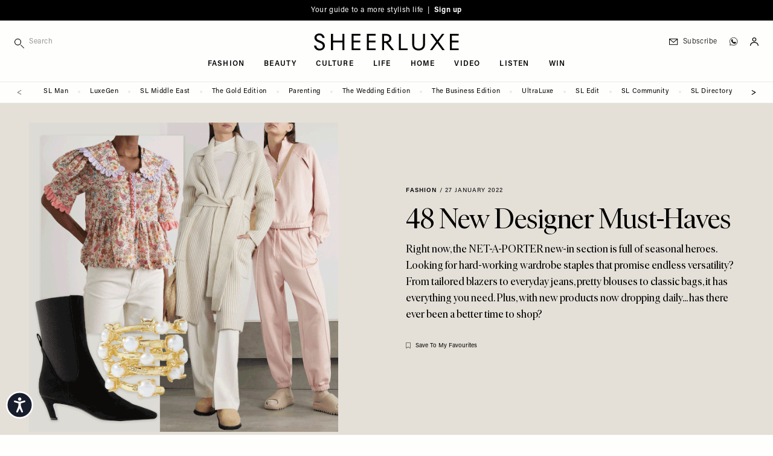

--- FILE ---
content_type: text/html; charset=UTF-8
request_url: https://sheerluxe.com/fashion/48-new-designer-must-haves
body_size: 50231
content:
<!DOCTYPE html>
<html lang="en-gb" dir="ltr" prefix="og: https://ogp.me/ns#" class="tw-h-full">
<head>
  <meta charset="utf-8" />
<meta name="description" content="Right now, the NET-A-PORTER new-in section is full of seasonal heroes. Looking for hard-working wardrobe staples that promise endless versatility? From tailored blazers to everyday jeans, pretty blouses to classic bags, it has everything you need. Plus, with new products now dropping daily... has there ever been a better time to shop?" />
<link rel="canonical" href="https://sheerluxe.com/fashion/48-new-designer-must-haves" />
<meta property="og:site_name" content="SheerLuxe" />
<meta property="og:type" content="article" />
<meta property="og:url" content="https://sheerluxe.com/fashion/48-new-designer-must-haves" />
<meta property="og:title" content="48 New Designer Must-Haves" />
<meta property="og:description" content="Right now, the NET-A-PORTER new-in section is full of seasonal heroes. Looking for hard-working wardrobe staples that promise endless versatility? From tailored blazers to everyday jeans, pretty blouses to classic bags, it has everything you need. Plus, with new products now dropping daily... has there ever been a better time to shop?" />
<meta property="og:image" content="https://sheerluxe.com/sites/sheerluxe/files/styles/social/public/articles/2022/01/dzaadwva.png?itok=BKM1yjxV" />
<meta property="og:image:url" content="https://sheerluxe.com/sites/sheerluxe/files/styles/social/public/articles/2022/01/dzaadwva.png?itok=BKM1yjxV" />
<meta property="og:image:secure_url" content="https://sheerluxe.com/sites/sheerluxe/files/styles/social/public/articles/2022/01/dzaadwva.png?itok=BKM1yjxV" />
<meta property="og:image:width" content="1600" />
<meta property="og:image:height" content="900" />
<meta property="og:updated_time" content="2022-01-27T16:44:06+0000" />
<meta property="article:section" content="Fashion" />
<meta property="article:tag" content="Designer" />
<meta property="article:published_time" content="2022-01-27" />
<meta property="article:modified_time" content="2022-01-27T16:44:06+0000" />
<meta name="twitter:card" content="summary_large_image" />
<meta name="twitter:title" content="48 New Designer Must-Haves" />
<meta name="twitter:description" content="Right now, the NET-A-PORTER new-in section is full of seasonal heroes. Looking for hard-working wardrobe staples that promise endless versatility? From tailored blazers to everyday jeans, pretty blouses to classic bags, it has everything you need. Plus, with new products now dropping daily... has there ever been a better time to shop?" />
<meta name="twitter:image" content="https://sheerluxe.com/sites/sheerluxe/files/styles/social/public/articles/2022/01/dzaadwva.png?itok=BKM1yjxV" />
<meta name="Generator" content="Drupal 11 (https://www.drupal.org)" />
<meta name="MobileOptimized" content="width" />
<meta name="HandheldFriendly" content="true" />
<meta name="viewport" content="width=device-width, initial-scale=1.0" />
<script type="application/ld+json">{
    "@context": "https://schema.org",
    "@graph": [
        {
            "@type": "Article",
            "name": "48 New Designer Must-Haves",
            "headline": "48 New Designer Must-Haves",
            "about": [
                "Fashion",
                "Designer"
            ],
            "description": "Right now, the NET-A-PORTER new-in section is full of seasonal heroes. Looking for hard-working wardrobe staples that promise endless versatility? From tailored blazers to everyday jeans, pretty blouses to classic bags, it has everything you need. Plus, with new products now dropping daily... has there ever been a better time to shop?",
            "image": {
                "@type": "ImageObject",
                "representativeOfPage": "True",
                "url": "https://sheerluxe.com/sites/sheerluxe/files/styles/social/public/articles/2022/01/dzaadwva.png?itok=BKM1yjxV",
                "width": "1600",
                "height": "900"
            },
            "datePublished": "2022-01-27",
            "isAccessibleForFree": "True",
            "dateModified": "2022-01-27T16:44:06+0000",
            "author": {
                "@type": "Organization",
                "@id": "SheerLuxe",
                "name": "SheerLuxe",
                "url": "https://sheerluxe.com/"
            },
            "publisher": {
                "@type": "Organization",
                "@id": "SheerLuxe",
                "name": "SheerLuxe",
                "url": "https://sheerluxe.com/"
            },
            "mainEntityOfPage": "https://sheerluxe.com/fashion/48-new-designer-must-haves"
        },
        {
            "@type": "WebSite",
            "@id": "https://sheerluxe.com/",
            "name": "SheerLuxe",
            "url": "https://sheerluxe.com/",
            "potentialAction": {
                "@type": "SearchAction",
                "target": {
                    "@type": "EntryPoint",
                    "urlTemplate": "https://sheerluxe.com/search/{search_term_string}"
                },
                "query-input": "required name=search_term_string"
            },
            "publisher": {
                "@type": "Organization",
                "name": "SheerLuxe",
                "url": "https://sheerluxe.com/"
            }
        }
    ]
}</script>
<meta name="robots" content="max-image-preview:large" />
<script>(function(w,d,s,l,i){w[l]=w[l]||[];w[l].push({'gtm.start':new Date().getTime(),event:'gtm.js'});var f=d.getElementsByTagName(s)[0],j=d.createElement(s),dl=l!='dataLayer'?'&amp;l='+l:'';j.async=true;j.src='https://www.googletagmanager.com/gtm.js?id='+i+dl;f.parentNode.insertBefore(j,f);})(window,document,'script','dataLayer','GTM-WDHLDPW');</script>
<script type="application/ld+json">{
    "@context": "https://schema.org",
    "@type": "BreadcrumbList",
    "itemListElement": [
        {
            "@type": "ListItem",
            "position": 1,
            "name": "Home",
            "item": "https://sheerluxe.com/"
        },
        {
            "@type": "ListItem",
            "position": 2,
            "name": "Fashion",
            "item": "https://sheerluxe.com/fashion"
        },
        {
            "@type": "ListItem",
            "position": 3,
            "name": "48 New Designer Must-Haves",
            "item": "https://sheerluxe.com/fashion/48-new-designer-must-haves"
        }
    ]
}</script>
<script type="text/javascript">
          // Global Turnstile event handler - handles all forms on the page
          window.addEventListener("message", function(event) {
            if (event.data && event.data.source === "cloudflare-challenge" && event.data.event === "complete") {
              // Dispatch custom event to all forms
              window.dispatchEvent(new CustomEvent("turnstile-ready"));
            }
          })
        </script>
<script type="text/javascript">if ('serviceWorker' in navigator) { window.addEventListener('load', () => { navigator.serviceWorker.register('/service-worker.js'); }); }</script>
<style>*, ::before, ::after {--tw-ordinal: var(--tw-empty,/*!*/ /*!*/);--tw-slashed-zero: var(--tw-empty,/*!*/ /*!*/);--tw-numeric-figure: var(--tw-empty,/*!*/ /*!*/);--tw-numeric-spacing: var(--tw-empty,/*!*/ /*!*/);--tw-numeric-fraction: var(--tw-empty,/*!*/ /*!*/);}</style>
<link rel="alternate" type="text/markdown" title="48 New Designer Must-Haves" href="https://sheerluxe.com/node/30040.md" />

  <title>48 New Designer Must-Haves | SheerLuxe
</title>
  <link rel="apple-touch-icon" sizes="180x180" href="/sites/sheerluxe/themes/wandsworth/assets/favicon/apple-touch-icon.png">
<link rel="icon" type="image/png" sizes="32x32" href="/sites/sheerluxe/themes/wandsworth/assets/favicon/favicon-32x32.png">
<link rel="icon" type="image/png" sizes="16x16" href="/sites/sheerluxe/themes/wandsworth/assets/favicon/favicon-16x16.png">
<link rel="manifest" href="/sites/sheerluxe/themes/wandsworth/assets/favicon/site.webmanifest">
<link rel="mask-icon" href="/sites/sheerluxe/themes/wandsworth/assets/favicon/safari-pinned-tab.svg" color="#6e6e65">
<link rel="shortcut icon" href="/sites/sheerluxe/themes/wandsworth/assets/favicon/favicon.ico">
<meta name="apple-mobile-web-app-title" content="SheerLuxe">
<meta name="application-name" content="SheerLuxe">
<meta name="msapplication-config" content="/sites/sheerluxe/themes/wandsworth/assets/favicon/browserconfig.xml">

  <meta name="msapplication-TileColor" content="#FEFEFD">
  <meta name="theme-color" content="#FEFEFD">

  <link rel="stylesheet" media="all" href="/sites/sheerluxe/files/css/css_eC_HaBe49yYE7FMC69H9AwIxiyOnBA5oo6P7G4MbXN4.css?delta=0&amp;language=en&amp;theme=wandsworth&amp;include=[base64]" />
<link rel="stylesheet" media="all" href="/sites/sheerluxe/files/css/css_M_ol4ELZJmo8EIIBhdXXjrb9--CnoPYQFPhyGDb-ayE.css?delta=1&amp;language=en&amp;theme=wandsworth&amp;include=[base64]" />
<link rel="stylesheet" media="all" href="https://use.typekit.net/fni6tgd.css" />
<link rel="stylesheet" media="all" href="/sites/sheerluxe/files/css/css_LIUVZBNqzjPUrSNJzIFwob5X9ZUZlldhQDD7Vf-JLwo.css?delta=3&amp;language=en&amp;theme=wandsworth&amp;include=[base64]" />
<link rel="stylesheet" media="all" href="/themes/custom/bakerloo/dist/mix/live/css/styles.css?t983t7" defer />
<link rel="stylesheet" media="all" href="/sites/sheerluxe/files/css/css_Zk6Df5fC66kKALqr4tlfoyF99OzP0sEavkLjBbn4r5g.css?delta=5&amp;language=en&amp;theme=wandsworth&amp;include=[base64]" />

  <script src="https://securepubads.g.doubleclick.net/tag/js/gpt.js" async crossorigin="anonymous"></script>

</head>
<body
   class="tw-min-h-full tw-bg-page tw-overflow-x-hidden path-node page-node-type-article"
  x-data="app"
  :class="{ 'tw-overflow-hidden': bodyOverflowHidden }"
  @unlock-body-scroll.window="bodyOverflowHidden = false"
>
  <a href="#main-content" class="visually-hidden focusable skip-link">
    Skip to main content
  </a>
      <noscript><iframe src="https://www.googletagmanager.com/ns.html?id=GTM-WDHLDPW" height="0" width="0" style="display:none;visibility:hidden;"></iframe>
</noscript>
  
        <div class="dialog-off-canvas-main-canvas" data-off-canvas-main-canvas>
    
<div id="page" x-data="mobileSidebar" @keydown.escape.prevent.stop="closeMobileSidebar()" :class="{ &#039;menu-open tw-overflow-hidden lg:tw-overflow-visible&#039;: mobileSidebarIsOpen, &#039;search-open&#039;: mobileSidebarIsOpen }" class="tw-relative tw-antialiased">
      <div id="mobile-sidebar" x-cloak="" tabindex="-1" class="tw-fixed tw-h-screen tw-overflow-hidden tw-transform tw-top tw-z-[60] lg:tw-hidden tw-bg-page-offwhite tw-left-0 tw-w-sidebar" :class="mobileSidebarIsOpen ? &#039;tw-ml-0&#039; : &#039;tw--ml-sidebar-overflow&#039;">
      
  <div  class="region region--mobile_sidebar tw-relative tw-overflow-x-hidden tw-overflow-y-auto tw-h-full" :class="mobileSidebarIsOpen ? 'tw-block' : 'tw-hidden'">
    

<div id="block-hamburger-mobile-sidebar" class="block block-theme-blocks block-theme-blocks-hamburger tw-fixed tw-top-0 tw-w-sidebar tw-absolute tw-left-52 tw-z-10 !tw-w-20">
  
    

      <div class="tw-flex tw-justify-end" @click="bodyOverflowHidden = false">
      <button @click="closeMobileSidebar()" aria-label="Toggle menu" class="tw-pt-6 tw-pb-4 tw-pl-3 tw-pr-6 tw-w-auto tw-flex tw-justify-end">
                <svg x-show="!mobileSidebarIsOpen" xmlns="http://www.w3.org/2000/svg" width="14px" height="14px" fill="none" viewbox="4 6 16 12" stroke="currentColor">
          <path strokelinecap="round" strokelinejoin="round" strokewidth="{2}" d="M4 6h16M4 12h16M4 18h16"></path>
        </svg>
        <svg x-cloak x-show="mobileSidebarIsOpen" xmlns="http://www.w3.org/2000/svg" width="14px" height="14px" viewbox="17.19 17.19 65.62 65.62" xmlns="http://www.w3.org/2000/svg" fill="currentColor">
          <path d="m54.332 50 28.48 28.48-4.332 4.332-28.48-28.48-28.48 28.48-4.332-4.332 28.48-28.48-28.48-28.48 4.332-4.332 28.48 28.48 28.48-28.48 4.332 4.332z"></path>
        </svg>
      </button>
    </div>
  </div>


<div class="search-api-page-block-form-site-search search-api-page-block-form search-form search-block-form container-inline block block-search-api-page block-search-api-page-form-block" data-drupal-selector="search-api-page-block-form-site-search" id="block-searchapipagesearchblockform-2">
  
    
      <form region="mobile_sidebar" action="/fashion/48-new-designer-must-haves" method="post" id="search-api-page-block-form-site-search" accept-charset="UTF-8">
  <div class="tw-flex tw-flex-nowrap tw-items-center" style="display: flex">
    <div class="tw-w-9/12 sm:tw-w-10/12 lg:tw-w-full lg:tw-max-w-sm js-form-item js-form-type-search form-type-search js-form-item-keys form-item-keys form-no-label">
            <label for="edit-keys" class="visually-hidden">
    Search
      </label>
                <div class="tw-flex">
        
<span class="tw-relative tw-flex tw-items-center">
    <i class="tw-absolute tw-left-0 tw-top-3">
    <svg fill="currentColor" width="16px" height="16px" viewBox="0 0 12 12" version="1.1" xmlns="http://www.w3.org/2000/svg" xmlns:xlink="http://www.w3.org/1999/xlink" xml:space="preserve" xmlns:serif="http://www.serif.com/" style="fill-rule:evenodd;clip-rule:evenodd;stroke-linejoin:round;stroke-miterlimit:2;">
  <path d="M4.125,0c-2.277,0 -4.125,1.848 -4.125,4.125c0,2.277 1.848,4.125 4.125,4.125c2.277,0 4.125,-1.848 4.125,-4.125c0,-2.277 -1.848,-4.125 -4.125,-4.125Zm0,0.75c1.863,0 3.375,1.512 3.375,3.375c0,1.863 -1.512,3.375 -3.375,3.375c-1.863,0 -3.375,-1.512 -3.375,-3.375c0,-1.863 1.512,-3.375 3.375,-3.375Z"></path>
  <path d="M7.61,8.14l3.75,3.75c0.146,0.147 0.384,0.147 0.53,0c0.147,-0.146 0.147,-0.384 0,-0.53l-3.75,-3.75c-0.146,-0.147 -0.384,-0.147 -0.53,0c-0.147,0.146 -0.147,0.384 0,0.53Z"></path>
</svg>

  </i>
  <input title="Enter the terms you wish to search for." data-twig-suggestions="minimal mobile_sidebar" data-drupal-selector="edit-keys" type="search" id="edit-keys" name="keys" value="" size="15" maxlength="128" class="form-search tw-block tw-border-b tw-border-l-0 tw-border-r-0 tw-border-t-0 tw-duration-500 tw-mt-1 tw-pb-2 tw-pt-1 tw-pl-6 tw-text-xs tw-transition-colors tw-w-full focus:tw-border-b-black focus:tw-ring-black focus:tw-ring-0 focus:tw-outline-none tw-bg-page-offwhite tw-border-page tw-tracking-wider" placeholder="Search" style="-webkit-appearance: none;" />
  
</span>

                    </div>
        </div>

<input autocomplete="off" data-drupal-selector="form-skcakfmpnmf6f-udcugkt-pimmm249qalauehfz76v0" type="hidden" name="form_build_id" value="form-skCaKFMpnmF6f-udcuGKt-piMmm249QAlAUEHfZ76v0" class="tw-mt-1 tw-block tw-w-full tw-bg-page tw-border-t-0 tw-border-l-0 tw-border-r-0 tw-border-b tw-border-text-light tw-shadow-sm focus:tw-border-field-focus focus:tw-ring focus:tw-ring-field-focus focus:tw-ring-opacity-30" />


<input data-drupal-selector="edit-search-api-page-block-form-site-search" type="hidden" name="form_id" value="search_api_page_block_form_site_search" class="tw-mt-1 tw-block tw-w-full tw-bg-page tw-border-t-0 tw-border-l-0 tw-border-r-0 tw-border-b tw-border-text-light tw-shadow-sm focus:tw-border-field-focus focus:tw-ring focus:tw-ring-field-focus focus:tw-ring-opacity-30" />

<div class="tw-flex tw-w-3/12 sm:tw-w-2/12 lg:tw-w-auto form-actions js-form-wrapper form-wrapper" data-drupal-selector="edit-actions" data-twig-suggestions="mobile_sidebar" id="edit-actions"><input class="search-form__submit button js-form-submit form-submit tw-bg-transparent tw-border-t-0 tw-border-l-0 tw-border-r-0 tw-border-b tw-border-text-light tw-font-sans tw-m-0 tw-py-2 tw-text-xs tw-tracking-widest tw-uppercase hover:tw-border-b-accent hover:tw-text-accent focus:tw-border-b-accent focus:tw-ring-0 focus:tw-outline-none" data-twig-suggestions="minimal" data-drupal-selector="edit-submit" type="submit" id="edit-submit" name="op" value="Search" />


</div>

  </div>
</form>

  </div>


<div id="block-iconnavigation-2" class="block block-theme-blocks block-theme-blocks-icon-navigation tw-flex-1 tw-justify-around tw-order-last">
  
    

    <div  class="tw-ml-3 tw-my-6 tw-space-y-3">
    
    
    
    
    
    <a href="https://whatsapp.com/channel/0029Vah1EorGU3BCmwmmh22d" class="tw-block" target="_blank"><div class="tw-flex tw-items-center tw-text-sm tw-shrink-0 tw-whitespace-nowrap tw-normal-case lg:tw-pl-3 lg:tw-text-xs lg:tw-tracking-wider lg:tw-font-light hover:tw-text-accent tw-font-sans tw-pl-3"><div class="icon-whatsapp tw-flex tw-w-6 tw-pl-0.5"><?xml version="1.0" encoding="UTF-8" standalone="no"?><!DOCTYPE svg PUBLIC "-//W3C//DTD SVG 1.1//EN" "http://www.w3.org/Graphics/SVG/1.1/DTD/svg11.dtd">
<svg width="14px" height="14px" viewBox="0 0 11 11" version="1.1"
  xmlns="http://www.w3.org/2000/svg"
  xmlns:xlink="http://www.w3.org/1999/xlink" xml:space="preserve"
  xmlns:serif="http://www.serif.com/" style="fill-rule:evenodd;clip-rule:evenodd;stroke-linejoin:round;stroke-miterlimit:2;">
  <path d="M5.25,0.096c-2.842,-0 -5.154,2.312 -5.154,5.154c-0,0.97 0.269,1.911 0.78,2.728c-0.203,0.713 -0.571,2.063 -0.575,2.077c-0.019,0.069 0.001,0.144 0.053,0.194c0.053,0.05 0.128,0.068 0.197,0.047l2.043,-0.628c0.801,0.482 1.72,0.737 2.656,0.736c2.842,0 5.154,-2.312 5.154,-5.154c0,-2.842 -2.312,-5.154 -5.154,-5.154Zm0,9.912c-0.892,0.001 -1.767,-0.25 -2.524,-0.724c-0.049,-0.031 -0.108,-0.038 -0.163,-0.021l-1.784,0.549c0.165,-0.604 0.332,-1.208 0.503,-1.81c0.016,-0.055 0.007,-0.115 -0.024,-0.163c-0.501,-0.77 -0.767,-1.67 -0.766,-2.589c0,-2.623 2.135,-4.758 4.758,-4.758c2.623,0 4.758,2.135 4.758,4.758c-0,2.623 -2.135,4.758 -4.758,4.758Z" style="fill-rule:nonzero;stroke:#000;stroke-width:0.15px;"/>
  <path d="M8.363,6.365c-0.337,-0.187 -0.625,-0.375 -0.834,-0.512c-0.161,-0.105 -0.276,-0.18 -0.361,-0.223c-0.237,-0.118 -0.417,-0.035 -0.485,0.035c-0.009,0.008 -0.017,0.017 -0.023,0.027c-0.246,0.37 -0.568,0.723 -0.662,0.742c-0.109,-0.017 -0.618,-0.306 -1.124,-0.728c-0.517,-0.43 -0.842,-0.842 -0.89,-1.123c0.332,-0.341 0.451,-0.556 0.451,-0.8c0,-0.252 -0.587,-1.303 -0.693,-1.409c-0.107,-0.107 -0.347,-0.123 -0.714,-0.05c-0.035,0.007 -0.068,0.024 -0.093,0.05c-0.045,0.044 -1.084,1.104 -0.59,2.388c0.542,1.41 1.934,3.049 3.708,3.315c0.202,0.03 0.391,0.045 0.568,0.045c1.044,0 1.66,-0.525 1.834,-1.567l-0.092,-0.19Z"/>
</svg>
</div>
<div class="title tw-border-black tw-block lg:tw-border-none tw-leading-[0.8] tw-text-3xs tw-tracking-widest tw-uppercase">Join SL WhatsApp</div>
</div>
</a>
  </div>
</div>
<nav role="navigation" aria-labelledby="block-mainnavigation-mobile-sidebar-menu" id="block-mainnavigation-mobile-sidebar" class="nav-main-menu-mobile-sidebar sm:tw-relative">
            
  <h2 class="visually-hidden" id="block-mainnavigation-mobile-sidebar-menu">Main navigation</h2>
  

        
    
        <ul class="menu menu-level-0 tw-border-b tw-border-grey-light tw-mb-8 tw-pb-8"  x-data="mobileSidebarDropdown" >

    
      
              <li class="menu-item menu-item--expanded tw-group tw-px-6 tw-py-1" @click="toggleDropdown">
      
        
                        
                
                <a href="/fashion" class="tw-flex tw-pointer-events-none tw-font-serif tw-font-light tw-text-lg sm:tw-text-2xl" data-drupal-link-system-path="taxonomy/term/18">Fashion</a>

        
          
          
          
                                
          
          <div class="submenu-wrapper submenu-wrapper-level-0 tw-bg-page-offwhite tw-ease-linear tw-h-full tw--left-sidebar tw-overflow-auto tw-top-0 tw-transform tw-transition-all tw-w-full tw-z-10 sm:tw-left-sidebar sm:tw-h-auto tw-border-l tw-border-grey-light tw-absolute sm:tw-pl-6 sm:tw-hidden">
            
              
              <button @click="returnDropdown"  class="tw-bg-page-offwhite tw-border-b tw-border-grey-light tw-flex tw-items-center tw-left-0 tw-px-6 tw-py-4 tw-sticky tw-text-left tw-top-0 tw-tracking-widest tw-uppercase tw-text-3xs tw-w-full tw-z-10 sm:tw-hidden">
                <span class="tw-mr-2 tw-transform tw-rotate-180">
                  <svg width="16px" height="12px" viewBox="0 0 18 13" version="1.1"
  xmlns="http://www.w3.org/2000/svg"
  xmlns:xlink="http://www.w3.org/1999/xlink" xml:space="preserve"
  xmlns:serif="http://www.serif.com/" style="fill-rule:evenodd;clip-rule:evenodd;stroke-linejoin:round;stroke-miterlimit:2;">
  <path d="M0.563,6.652l14.546,0.001l-4.545,4.544c-0.22,0.22 -0.22,0.576 0,0.795c0.219,0.22 0.576,0.22 0.795,0l5.505,-5.505c0.053,-0.052 0.093,-0.114 0.121,-0.182c0.057,-0.139 0.057,-0.292 0,-0.43c-0.028,-0.069 -0.07,-0.132 -0.12,-0.183l-5.528,-5.527c-0.109,-0.11 -0.254,-0.165 -0.397,-0.165c-0.143,0 -0.288,0.055 -0.398,0.165c-0.22,0.22 -0.22,0.576 0,0.796l4.567,4.566l-14.546,0c-0.31,0 -0.563,0.253 -0.563,0.563c0,0.31 0.253,0.562 0.563,0.562Z" style="fill-rule:nonzero;"></path>
</svg>


                </span>
                back
              </button>
            
            
            <div  class="submenu tw-sticky tw-top-10 tw-px-6 tw-pb-8 tw-pt-2">
              <a href="/fashion" class="tw-pb-0.5 tw-inline-block tw-border-b tw-border-text tw-mb-0.5 tw-text-3xs tw-tracking-widest tw-uppercase" data-drupal-link-system-path="taxonomy/term/18">All Fashion</a>
                  
        <ul class="menu menu-level-1" >

    
      
              <li class="menu-item">
      
        
                        
                
                <a href="/fashion/shopping" class="tw-flex tw-my-2 tw-py-1 tw-text-3xs tw-tracking-widest tw-uppercase sm:tw-py-2" data-drupal-link-system-path="taxonomy/term/311">Shopping</a>

              </li>
    
      
              <li class="menu-item">
      
        
                        
                
                <a href="/fashion/high-street" class="tw-flex tw-my-2 tw-py-1 tw-text-3xs tw-tracking-widest tw-uppercase sm:tw-py-2" data-drupal-link-system-path="taxonomy/term/25">High Street</a>

              </li>
    
      
              <li class="menu-item">
      
        
                        
                
                <a href="/fashion/designer" class="tw-flex tw-my-2 tw-py-1 tw-text-3xs tw-tracking-widest tw-uppercase sm:tw-py-2" data-drupal-link-system-path="taxonomy/term/23">Designer</a>

              </li>
    
      
              <li class="menu-item">
      
        
                        
                
                <a href="/fashion/trends" class="tw-flex tw-my-2 tw-py-1 tw-text-3xs tw-tracking-widest tw-uppercase sm:tw-py-2" data-drupal-link-system-path="taxonomy/term/29">Trends</a>

              </li>
    
      
              <li class="menu-item">
      
        
                        
                
                <a href="/fashion/how-to-wear" class="tw-flex tw-my-2 tw-py-1 tw-text-3xs tw-tracking-widest tw-uppercase sm:tw-py-2" data-drupal-link-system-path="taxonomy/term/312">How To Wear</a>

              </li>
    
      
              <li class="menu-item">
      
        
                        
                
                <a href="/fashion/interviews" class="tw-flex tw-my-2 tw-py-1 tw-text-3xs tw-tracking-widest tw-uppercase sm:tw-py-2" data-drupal-link-system-path="taxonomy/term/313">Interviews</a>

              </li>
    
      
              <li class="menu-item">
      
        
                        
                
                <a href="/fashion/shoots" class="tw-flex tw-my-2 tw-py-1 tw-text-3xs tw-tracking-widest tw-uppercase sm:tw-py-2" data-drupal-link-system-path="taxonomy/term/27">Shoots</a>

              </li>
        </ul>
  
            </div>
          </div>
              </li>
    
      
              <li class="menu-item menu-item--expanded tw-group tw-px-6 tw-py-1" @click="toggleDropdown">
      
        
                        
                
                <a href="/beauty" class="tw-flex tw-pointer-events-none tw-font-serif tw-font-light tw-text-lg sm:tw-text-2xl" data-drupal-link-system-path="taxonomy/term/19">Beauty</a>

        
          
          
          
                                
          
          <div class="submenu-wrapper submenu-wrapper-level-0 tw-bg-page-offwhite tw-ease-linear tw-h-full tw--left-sidebar tw-overflow-auto tw-top-0 tw-transform tw-transition-all tw-w-full tw-z-10 sm:tw-left-sidebar sm:tw-h-auto tw-border-l tw-border-grey-light tw-absolute sm:tw-pl-6 sm:tw-hidden">
            
              
              <button @click="returnDropdown"  class="tw-bg-page-offwhite tw-border-b tw-border-grey-light tw-flex tw-items-center tw-left-0 tw-px-6 tw-py-4 tw-sticky tw-text-left tw-top-0 tw-tracking-widest tw-uppercase tw-text-3xs tw-w-full tw-z-10 sm:tw-hidden">
                <span class="tw-mr-2 tw-transform tw-rotate-180">
                  <svg width="16px" height="12px" viewBox="0 0 18 13" version="1.1"
  xmlns="http://www.w3.org/2000/svg"
  xmlns:xlink="http://www.w3.org/1999/xlink" xml:space="preserve"
  xmlns:serif="http://www.serif.com/" style="fill-rule:evenodd;clip-rule:evenodd;stroke-linejoin:round;stroke-miterlimit:2;">
  <path d="M0.563,6.652l14.546,0.001l-4.545,4.544c-0.22,0.22 -0.22,0.576 0,0.795c0.219,0.22 0.576,0.22 0.795,0l5.505,-5.505c0.053,-0.052 0.093,-0.114 0.121,-0.182c0.057,-0.139 0.057,-0.292 0,-0.43c-0.028,-0.069 -0.07,-0.132 -0.12,-0.183l-5.528,-5.527c-0.109,-0.11 -0.254,-0.165 -0.397,-0.165c-0.143,0 -0.288,0.055 -0.398,0.165c-0.22,0.22 -0.22,0.576 0,0.796l4.567,4.566l-14.546,0c-0.31,0 -0.563,0.253 -0.563,0.563c0,0.31 0.253,0.562 0.563,0.562Z" style="fill-rule:nonzero;"></path>
</svg>


                </span>
                back
              </button>
            
            
            <div  class="submenu tw-sticky tw-top-10 tw-px-6 tw-pb-8 tw-pt-2">
              <a href="/beauty" class="tw-pb-0.5 tw-inline-block tw-border-b tw-border-text tw-mb-0.5 tw-text-3xs tw-tracking-widest tw-uppercase" data-drupal-link-system-path="taxonomy/term/19">All Beauty</a>
                  
        <ul class="menu menu-level-1" >

    
      
              <li class="menu-item">
      
        
                        
                
                <a href="/beauty/make-up" class="tw-flex tw-my-2 tw-py-1 tw-text-3xs tw-tracking-widest tw-uppercase sm:tw-py-2" data-drupal-link-system-path="taxonomy/term/42">Make-up</a>

              </li>
    
      
              <li class="menu-item">
      
        
                        
                
                <a href="/beauty/skincare" class="tw-flex tw-my-2 tw-py-1 tw-text-3xs tw-tracking-widest tw-uppercase sm:tw-py-2" data-drupal-link-system-path="taxonomy/term/43">Skincare</a>

              </li>
    
      
              <li class="menu-item">
      
        
                        
                
                <a href="/beauty/bath-body" class="tw-flex tw-my-2 tw-py-1 tw-text-3xs tw-tracking-widest tw-uppercase sm:tw-py-2" data-drupal-link-system-path="taxonomy/term/44">Bath &amp; Body</a>

              </li>
    
      
              <li class="menu-item">
      
        
                        
                
                <a href="/beauty/hair-nails" class="tw-flex tw-my-2 tw-py-1 tw-text-3xs tw-tracking-widest tw-uppercase sm:tw-py-2" data-drupal-link-system-path="taxonomy/term/45">Hair &amp; Nails</a>

              </li>
        </ul>
  
            </div>
          </div>
              </li>
    
      
              <li class="menu-item menu-item--expanded tw-group tw-px-6 tw-py-1" @click="toggleDropdown">
      
        
                        
                
                <a href="/culture" class="tw-flex tw-pointer-events-none tw-font-serif tw-font-light tw-text-lg sm:tw-text-2xl" data-drupal-link-system-path="taxonomy/term/20">Culture</a>

        
          
          
          
                                
          
          <div class="submenu-wrapper submenu-wrapper-level-0 tw-bg-page-offwhite tw-ease-linear tw-h-full tw--left-sidebar tw-overflow-auto tw-top-0 tw-transform tw-transition-all tw-w-full tw-z-10 sm:tw-left-sidebar sm:tw-h-auto tw-border-l tw-border-grey-light tw-absolute sm:tw-pl-6 sm:tw-hidden">
            
              
              <button @click="returnDropdown"  class="tw-bg-page-offwhite tw-border-b tw-border-grey-light tw-flex tw-items-center tw-left-0 tw-px-6 tw-py-4 tw-sticky tw-text-left tw-top-0 tw-tracking-widest tw-uppercase tw-text-3xs tw-w-full tw-z-10 sm:tw-hidden">
                <span class="tw-mr-2 tw-transform tw-rotate-180">
                  <svg width="16px" height="12px" viewBox="0 0 18 13" version="1.1"
  xmlns="http://www.w3.org/2000/svg"
  xmlns:xlink="http://www.w3.org/1999/xlink" xml:space="preserve"
  xmlns:serif="http://www.serif.com/" style="fill-rule:evenodd;clip-rule:evenodd;stroke-linejoin:round;stroke-miterlimit:2;">
  <path d="M0.563,6.652l14.546,0.001l-4.545,4.544c-0.22,0.22 -0.22,0.576 0,0.795c0.219,0.22 0.576,0.22 0.795,0l5.505,-5.505c0.053,-0.052 0.093,-0.114 0.121,-0.182c0.057,-0.139 0.057,-0.292 0,-0.43c-0.028,-0.069 -0.07,-0.132 -0.12,-0.183l-5.528,-5.527c-0.109,-0.11 -0.254,-0.165 -0.397,-0.165c-0.143,0 -0.288,0.055 -0.398,0.165c-0.22,0.22 -0.22,0.576 0,0.796l4.567,4.566l-14.546,0c-0.31,0 -0.563,0.253 -0.563,0.563c0,0.31 0.253,0.562 0.563,0.562Z" style="fill-rule:nonzero;"></path>
</svg>


                </span>
                back
              </button>
            
            
            <div  class="submenu tw-sticky tw-top-10 tw-px-6 tw-pb-8 tw-pt-2">
              <a href="/culture" class="tw-pb-0.5 tw-inline-block tw-border-b tw-border-text tw-mb-0.5 tw-text-3xs tw-tracking-widest tw-uppercase" data-drupal-link-system-path="taxonomy/term/20">All Culture</a>
                  
        <ul class="menu menu-level-1" >

    
      
              <li class="menu-item">
      
        
                        
                
                <a href="/culture/sl-stays" class="tw-flex tw-my-2 tw-py-1 tw-text-3xs tw-tracking-widest tw-uppercase sm:tw-py-2" data-drupal-link-system-path="taxonomy/term/314">SL Stays</a>

              </li>
    
      
              <li class="menu-item">
      
        
                        
                
                <a href="/culture/city-guides" class="tw-flex tw-my-2 tw-py-1 tw-text-3xs tw-tracking-widest tw-uppercase sm:tw-py-2" data-drupal-link-system-path="taxonomy/term/232">City Guides</a>

              </li>
    
      
              <li class="menu-item">
      
        
                        
                
                <a href="/culture/whats-on" class="tw-flex tw-my-2 tw-py-1 tw-text-3xs tw-tracking-widest tw-uppercase sm:tw-py-2" data-drupal-link-system-path="taxonomy/term/46">What&#039;s On</a>

              </li>
    
      
              <li class="menu-item">
      
        
                        
                
                <a href="/culture/restaurants-bars" class="tw-flex tw-my-2 tw-py-1 tw-text-3xs tw-tracking-widest tw-uppercase sm:tw-py-2" data-drupal-link-system-path="taxonomy/term/47">Restaurants &amp; Bars</a>

              </li>
    
      
              <li class="menu-item">
      
        
                        
                
                <a href="/culture/tv-film" class="tw-flex tw-my-2 tw-py-1 tw-text-3xs tw-tracking-widest tw-uppercase sm:tw-py-2" data-drupal-link-system-path="taxonomy/term/48">TV &amp; Film</a>

              </li>
    
      
              <li class="menu-item">
      
        
                        
                
                <a href="/culture/books-podcasts" class="tw-flex tw-my-2 tw-py-1 tw-text-3xs tw-tracking-widest tw-uppercase sm:tw-py-2" data-drupal-link-system-path="taxonomy/term/49">Books &amp; Podcasts</a>

              </li>
    
      
              <li class="menu-item menu-item--expanded">
      
        
                        
                                  
                <a href="/culture/travel" class="tw-flex tw-pointer-events-none tw-my-2 tw-py-1 tw-text-3xs tw-tracking-widest tw-uppercase sm:tw-py-2" data-drupal-link-system-path="taxonomy/term/50">            Travel
            <span class="next-level-icon tw-ml-2 tw-mt-1 tw-transform">
              <svg class="tw-fill-current" width="6px" height="11px" viewBox='0 0 16 29'
  xmlns='http://www.w3.org/2000/svg' fill-rule='evenodd' clip-rule='evenodd' stroke-linejoin='round' stroke-miterlimit='2'>
  <path d='M.457 2.669a1.567 1.567 0 010-2.212 1.564 1.564 0 012.209 0l12.501 12.501c.609.609.609 1.6 0 2.209L2.666 27.668c-.609.609-1.6.609-2.209 0a1.564 1.564 0 010-2.209L11.85 14.063.457 2.669z' fill-rule='nonzero'/>
</svg>

            </span>
          </a>

        
          
          
          
          
                                
          <div class="submenu-wrapper submenu-wrapper-level-1 tw-bg-page-offwhite tw-ease-linear tw-h-full tw--left-sidebar tw-overflow-auto tw-top-0 tw-transform tw-transition-all tw-w-full tw-z-10 sm:tw-left-sidebar sm:tw-h-auto tw-hidden tw-pl-4">
            
            
            <div  class="submenu tw-sticky tw-top-10 tw-px-2 tw-py-2">
              <a href="/culture/travel" class="tw-pb-0.5 tw-inline-block tw-border-b tw-border-text tw-mb-0.5 tw-text-3xs tw-tracking-widest tw-uppercase" data-drupal-link-system-path="taxonomy/term/50">All Travel</a>
                  
        <ul class="menu menu-level-2" >

    
      
              <li class="menu-item">
      
        
                        
                
                <a href="/culture/travel/city-breaks" class="tw-flex tw-my-2 tw-py-1 tw-text-3xs tw-tracking-widest tw-uppercase sm:tw-py-2" data-drupal-link-system-path="taxonomy/term/64">City Breaks</a>

              </li>
    
      
              <li class="menu-item">
      
        
                        
                
                <a href="/culture/travel/europe" class="tw-flex tw-my-2 tw-py-1 tw-text-3xs tw-tracking-widest tw-uppercase sm:tw-py-2" data-drupal-link-system-path="taxonomy/term/65">Europe</a>

              </li>
    
      
              <li class="menu-item">
      
        
                        
                
                <a href="/culture/travel/uk" class="tw-flex tw-my-2 tw-py-1 tw-text-3xs tw-tracking-widest tw-uppercase sm:tw-py-2" data-drupal-link-system-path="taxonomy/term/66">UK</a>

              </li>
    
      
              <li class="menu-item">
      
        
                        
                
                <a href="/culture/travel/family-travel" class="tw-flex tw-my-2 tw-py-1 tw-text-3xs tw-tracking-widest tw-uppercase sm:tw-py-2" data-drupal-link-system-path="taxonomy/term/67">Family Travel</a>

              </li>
    
      
              <li class="menu-item">
      
        
                        
                
                <a href="/culture/travel/long-haul" class="tw-flex tw-my-2 tw-py-1 tw-text-3xs tw-tracking-widest tw-uppercase sm:tw-py-2" data-drupal-link-system-path="taxonomy/term/68">Long-Haul</a>

              </li>
        </ul>
  
            </div>
          </div>
              </li>
        </ul>
  
            </div>
          </div>
              </li>
    
      
              <li class="menu-item menu-item--expanded tw-group tw-px-6 tw-py-1" @click="toggleDropdown">
      
        
                        
                
                <a href="/life" class="tw-flex tw-pointer-events-none tw-font-serif tw-font-light tw-text-lg sm:tw-text-2xl" data-drupal-link-system-path="taxonomy/term/21">Life</a>

        
          
          
          
                                
          
          <div class="submenu-wrapper submenu-wrapper-level-0 tw-bg-page-offwhite tw-ease-linear tw-h-full tw--left-sidebar tw-overflow-auto tw-top-0 tw-transform tw-transition-all tw-w-full tw-z-10 sm:tw-left-sidebar sm:tw-h-auto tw-border-l tw-border-grey-light tw-absolute sm:tw-pl-6 sm:tw-hidden">
            
              
              <button @click="returnDropdown"  class="tw-bg-page-offwhite tw-border-b tw-border-grey-light tw-flex tw-items-center tw-left-0 tw-px-6 tw-py-4 tw-sticky tw-text-left tw-top-0 tw-tracking-widest tw-uppercase tw-text-3xs tw-w-full tw-z-10 sm:tw-hidden">
                <span class="tw-mr-2 tw-transform tw-rotate-180">
                  <svg width="16px" height="12px" viewBox="0 0 18 13" version="1.1"
  xmlns="http://www.w3.org/2000/svg"
  xmlns:xlink="http://www.w3.org/1999/xlink" xml:space="preserve"
  xmlns:serif="http://www.serif.com/" style="fill-rule:evenodd;clip-rule:evenodd;stroke-linejoin:round;stroke-miterlimit:2;">
  <path d="M0.563,6.652l14.546,0.001l-4.545,4.544c-0.22,0.22 -0.22,0.576 0,0.795c0.219,0.22 0.576,0.22 0.795,0l5.505,-5.505c0.053,-0.052 0.093,-0.114 0.121,-0.182c0.057,-0.139 0.057,-0.292 0,-0.43c-0.028,-0.069 -0.07,-0.132 -0.12,-0.183l-5.528,-5.527c-0.109,-0.11 -0.254,-0.165 -0.397,-0.165c-0.143,0 -0.288,0.055 -0.398,0.165c-0.22,0.22 -0.22,0.576 0,0.796l4.567,4.566l-14.546,0c-0.31,0 -0.563,0.253 -0.563,0.563c0,0.31 0.253,0.562 0.563,0.562Z" style="fill-rule:nonzero;"></path>
</svg>


                </span>
                back
              </button>
            
            
            <div  class="submenu tw-sticky tw-top-10 tw-px-6 tw-pb-8 tw-pt-2">
              <a href="/life" class="tw-pb-0.5 tw-inline-block tw-border-b tw-border-text tw-mb-0.5 tw-text-3xs tw-tracking-widest tw-uppercase" data-drupal-link-system-path="taxonomy/term/21">All Life</a>
                  
        <ul class="menu menu-level-1" >

    
      
              <li class="menu-item">
      
        
                        
                
                <a href="/life/careers" class="tw-flex tw-my-2 tw-py-1 tw-text-3xs tw-tracking-widest tw-uppercase sm:tw-py-2" data-drupal-link-system-path="taxonomy/term/51">Careers</a>

              </li>
    
      
              <li class="menu-item">
      
        
                        
                
                <a href="/parenting" class="tw-flex tw-my-2 tw-py-1 tw-text-3xs tw-tracking-widest tw-uppercase sm:tw-py-2" data-drupal-link-system-path="taxonomy/term/15">Parenting</a>

              </li>
    
      
              <li class="menu-item menu-item--expanded">
      
        
                        
                                  
                <a href="/life/food" class="tw-flex tw-pointer-events-none tw-my-2 tw-py-1 tw-text-3xs tw-tracking-widest tw-uppercase sm:tw-py-2" data-drupal-link-system-path="taxonomy/term/53">            Food
            <span class="next-level-icon tw-ml-2 tw-mt-1 tw-transform">
              <svg class="tw-fill-current" width="6px" height="11px" viewBox='0 0 16 29'
  xmlns='http://www.w3.org/2000/svg' fill-rule='evenodd' clip-rule='evenodd' stroke-linejoin='round' stroke-miterlimit='2'>
  <path d='M.457 2.669a1.567 1.567 0 010-2.212 1.564 1.564 0 012.209 0l12.501 12.501c.609.609.609 1.6 0 2.209L2.666 27.668c-.609.609-1.6.609-2.209 0a1.564 1.564 0 010-2.209L11.85 14.063.457 2.669z' fill-rule='nonzero'/>
</svg>

            </span>
          </a>

        
          
          
          
          
                                
          <div class="submenu-wrapper submenu-wrapper-level-1 tw-bg-page-offwhite tw-ease-linear tw-h-full tw--left-sidebar tw-overflow-auto tw-top-0 tw-transform tw-transition-all tw-w-full tw-z-10 sm:tw-left-sidebar sm:tw-h-auto tw-hidden tw-pl-4">
            
            
            <div  class="submenu tw-sticky tw-top-10 tw-px-2 tw-py-2">
              <a href="/life/food" class="tw-pb-0.5 tw-inline-block tw-border-b tw-border-text tw-mb-0.5 tw-text-3xs tw-tracking-widest tw-uppercase" data-drupal-link-system-path="taxonomy/term/53">All Food</a>
                  
        <ul class="menu menu-level-2" >

    
      
              <li class="menu-item">
      
        
                        
                
                <a href="/life/food/whats-new" class="tw-flex tw-my-2 tw-py-1 tw-text-3xs tw-tracking-widest tw-uppercase sm:tw-py-2" data-drupal-link-system-path="taxonomy/term/69">What&#039;s New</a>

              </li>
    
      
              <li class="menu-item">
      
        
                        
                
                <a href="/life/food/recipes" class="tw-flex tw-my-2 tw-py-1 tw-text-3xs tw-tracking-widest tw-uppercase sm:tw-py-2" data-drupal-link-system-path="taxonomy/term/70">Recipes</a>

              </li>
        </ul>
  
            </div>
          </div>
              </li>
    
      
              <li class="menu-item">
      
        
                        
                
                <a href="/life/health-wellness" class="tw-flex tw-my-2 tw-py-1 tw-text-3xs tw-tracking-widest tw-uppercase sm:tw-py-2" data-drupal-link-system-path="taxonomy/term/54">Health &amp; Wellness</a>

              </li>
    
      
              <li class="menu-item">
      
        
                        
                
                <a href="/life/sex-relationships" class="tw-flex tw-my-2 tw-py-1 tw-text-3xs tw-tracking-widest tw-uppercase sm:tw-py-2" data-drupal-link-system-path="taxonomy/term/55">Sex &amp; Relationships</a>

              </li>
    
      
              <li class="menu-item">
      
        
                        
                
                <a href="/life/fitness" class="tw-flex tw-my-2 tw-py-1 tw-text-3xs tw-tracking-widest tw-uppercase sm:tw-py-2" data-drupal-link-system-path="taxonomy/term/56">Fitness</a>

              </li>
    
      
              <li class="menu-item">
      
        
                        
                
                <a href="/weddings" class="tw-flex tw-my-2 tw-py-1 tw-text-3xs tw-tracking-widest tw-uppercase sm:tw-py-2" data-drupal-link-system-path="taxonomy/term/16">The Wedding Edition</a>

              </li>
        </ul>
  
            </div>
          </div>
              </li>
    
      
              <li class="menu-item menu-item--expanded tw-group tw-px-6 tw-py-1" @click="toggleDropdown">
      
        
                        
                
                <a href="/home" class="tw-flex tw-pointer-events-none tw-font-serif tw-font-light tw-text-lg sm:tw-text-2xl" data-drupal-link-system-path="taxonomy/term/22">Home</a>

        
          
          
          
                                
          
          <div class="submenu-wrapper submenu-wrapper-level-0 tw-bg-page-offwhite tw-ease-linear tw-h-full tw--left-sidebar tw-overflow-auto tw-top-0 tw-transform tw-transition-all tw-w-full tw-z-10 sm:tw-left-sidebar sm:tw-h-auto tw-border-l tw-border-grey-light tw-absolute sm:tw-pl-6 sm:tw-hidden">
            
              
              <button @click="returnDropdown"  class="tw-bg-page-offwhite tw-border-b tw-border-grey-light tw-flex tw-items-center tw-left-0 tw-px-6 tw-py-4 tw-sticky tw-text-left tw-top-0 tw-tracking-widest tw-uppercase tw-text-3xs tw-w-full tw-z-10 sm:tw-hidden">
                <span class="tw-mr-2 tw-transform tw-rotate-180">
                  <svg width="16px" height="12px" viewBox="0 0 18 13" version="1.1"
  xmlns="http://www.w3.org/2000/svg"
  xmlns:xlink="http://www.w3.org/1999/xlink" xml:space="preserve"
  xmlns:serif="http://www.serif.com/" style="fill-rule:evenodd;clip-rule:evenodd;stroke-linejoin:round;stroke-miterlimit:2;">
  <path d="M0.563,6.652l14.546,0.001l-4.545,4.544c-0.22,0.22 -0.22,0.576 0,0.795c0.219,0.22 0.576,0.22 0.795,0l5.505,-5.505c0.053,-0.052 0.093,-0.114 0.121,-0.182c0.057,-0.139 0.057,-0.292 0,-0.43c-0.028,-0.069 -0.07,-0.132 -0.12,-0.183l-5.528,-5.527c-0.109,-0.11 -0.254,-0.165 -0.397,-0.165c-0.143,0 -0.288,0.055 -0.398,0.165c-0.22,0.22 -0.22,0.576 0,0.796l4.567,4.566l-14.546,0c-0.31,0 -0.563,0.253 -0.563,0.563c0,0.31 0.253,0.562 0.563,0.562Z" style="fill-rule:nonzero;"></path>
</svg>


                </span>
                back
              </button>
            
            
            <div  class="submenu tw-sticky tw-top-10 tw-px-6 tw-pb-8 tw-pt-2">
              <a href="/home" class="tw-pb-0.5 tw-inline-block tw-border-b tw-border-text tw-mb-0.5 tw-text-3xs tw-tracking-widest tw-uppercase" data-drupal-link-system-path="taxonomy/term/22">All Home</a>
                  
        <ul class="menu menu-level-1" >

    
      
              <li class="menu-item">
      
        
                        
                
                <a href="/home/property" class="tw-flex tw-my-2 tw-py-1 tw-text-3xs tw-tracking-widest tw-uppercase sm:tw-py-2" data-drupal-link-system-path="taxonomy/term/58">Property</a>

              </li>
    
      
              <li class="menu-item">
      
        
                        
                
                <a href="/home/accessories-furniture" class="tw-flex tw-my-2 tw-py-1 tw-text-3xs tw-tracking-widest tw-uppercase sm:tw-py-2" data-drupal-link-system-path="taxonomy/term/59">Accessories &amp; Furniture</a>

              </li>
    
      
              <li class="menu-item">
      
        
                        
                
                <a href="/home/interior-design" class="tw-flex tw-my-2 tw-py-1 tw-text-3xs tw-tracking-widest tw-uppercase sm:tw-py-2" data-drupal-link-system-path="taxonomy/term/60">Interior Design</a>

              </li>
    
      
              <li class="menu-item">
      
        
                        
                
                <a href="/home/house-tours" class="tw-flex tw-my-2 tw-py-1 tw-text-3xs tw-tracking-widest tw-uppercase sm:tw-py-2" data-drupal-link-system-path="taxonomy/term/91">House Tours</a>

              </li>
    
      
              <li class="menu-item">
      
        
                        
                
                <a href="/home/decorating" class="tw-flex tw-my-2 tw-py-1 tw-text-3xs tw-tracking-widest tw-uppercase sm:tw-py-2" data-drupal-link-system-path="taxonomy/term/62">Decorating</a>

              </li>
    
      
              <li class="menu-item">
      
        
                        
                
                <a href="/home/household" class="tw-flex tw-my-2 tw-py-1 tw-text-3xs tw-tracking-widest tw-uppercase sm:tw-py-2" data-drupal-link-system-path="taxonomy/term/63">Household</a>

              </li>
        </ul>
  
            </div>
          </div>
              </li>
    
      
              <li class="menu-item menu-item--expanded tw-group tw-px-6 tw-py-1" @click="toggleDropdown">
      
        
                        
                
                <a href="/video" class="tw-flex tw-pointer-events-none tw-font-serif tw-font-light tw-text-lg sm:tw-text-2xl" data-drupal-link-system-path="taxonomy/term/88">Video</a>

        
          
          
          
                                
          
          <div class="submenu-wrapper submenu-wrapper-level-0 tw-bg-page-offwhite tw-ease-linear tw-h-full tw--left-sidebar tw-overflow-auto tw-top-0 tw-transform tw-transition-all tw-w-full tw-z-10 sm:tw-left-sidebar sm:tw-h-auto tw-border-l tw-border-grey-light tw-absolute sm:tw-pl-6 sm:tw-hidden">
            
              
              <button @click="returnDropdown"  class="tw-bg-page-offwhite tw-border-b tw-border-grey-light tw-flex tw-items-center tw-left-0 tw-px-6 tw-py-4 tw-sticky tw-text-left tw-top-0 tw-tracking-widest tw-uppercase tw-text-3xs tw-w-full tw-z-10 sm:tw-hidden">
                <span class="tw-mr-2 tw-transform tw-rotate-180">
                  <svg width="16px" height="12px" viewBox="0 0 18 13" version="1.1"
  xmlns="http://www.w3.org/2000/svg"
  xmlns:xlink="http://www.w3.org/1999/xlink" xml:space="preserve"
  xmlns:serif="http://www.serif.com/" style="fill-rule:evenodd;clip-rule:evenodd;stroke-linejoin:round;stroke-miterlimit:2;">
  <path d="M0.563,6.652l14.546,0.001l-4.545,4.544c-0.22,0.22 -0.22,0.576 0,0.795c0.219,0.22 0.576,0.22 0.795,0l5.505,-5.505c0.053,-0.052 0.093,-0.114 0.121,-0.182c0.057,-0.139 0.057,-0.292 0,-0.43c-0.028,-0.069 -0.07,-0.132 -0.12,-0.183l-5.528,-5.527c-0.109,-0.11 -0.254,-0.165 -0.397,-0.165c-0.143,0 -0.288,0.055 -0.398,0.165c-0.22,0.22 -0.22,0.576 0,0.796l4.567,4.566l-14.546,0c-0.31,0 -0.563,0.253 -0.563,0.563c0,0.31 0.253,0.562 0.563,0.562Z" style="fill-rule:nonzero;"></path>
</svg>


                </span>
                back
              </button>
            
            
            <div  class="submenu tw-sticky tw-top-10 tw-px-6 tw-pb-8 tw-pt-2">
              <a href="/video" class="tw-pb-0.5 tw-inline-block tw-border-b tw-border-text tw-mb-0.5 tw-text-3xs tw-tracking-widest tw-uppercase" data-drupal-link-system-path="taxonomy/term/88">All Video</a>
                  
        <ul class="menu menu-level-1" >

    
      
              <li class="menu-item">
      
        
                        
                
                <a href="/video/fashion" class="tw-flex tw-my-2 tw-py-1 tw-text-3xs tw-tracking-widest tw-uppercase sm:tw-py-2" data-drupal-link-system-path="taxonomy/term/300">Fashion</a>

              </li>
    
      
              <li class="menu-item">
      
        
                        
                
                <a href="/video/inside-sl" class="tw-flex tw-my-2 tw-py-1 tw-text-3xs tw-tracking-widest tw-uppercase sm:tw-py-2" data-drupal-link-system-path="taxonomy/term/308">INSIDE SL</a>

              </li>
    
      
              <li class="menu-item">
      
        
                        
                
                <a href="/video/home-tour" class="tw-flex tw-my-2 tw-py-1 tw-text-3xs tw-tracking-widest tw-uppercase sm:tw-py-2" data-drupal-link-system-path="taxonomy/term/301">Home Tour</a>

              </li>
    
      
              <li class="menu-item">
      
        
                        
                
                <a href="/video/conversations" class="tw-flex tw-my-2 tw-py-1 tw-text-3xs tw-tracking-widest tw-uppercase sm:tw-py-2" data-drupal-link-system-path="taxonomy/term/302">Conversations</a>

              </li>
    
      
              <li class="menu-item">
      
        
                        
                
                <a href="/video/sheerluxe-show" class="tw-flex tw-my-2 tw-py-1 tw-text-3xs tw-tracking-widest tw-uppercase sm:tw-py-2" data-drupal-link-system-path="taxonomy/term/90">SheerLuxe Show</a>

              </li>
        </ul>
  
            </div>
          </div>
              </li>
    
      
              <li class="menu-item tw-group tw-px-6 tw-py-1">
      
        
                        
                
                <a href="/sheerluxe-podcast" class="tw-flex tw-font-serif tw-font-light tw-text-lg sm:tw-text-2xl" data-drupal-link-system-path="sheerluxe-podcast">Listen</a>

              </li>
    
      
              <li class="menu-item tw-group tw-px-6 tw-py-1">
      
        
                        
                
                <a href="/win" class="tw-flex tw-font-serif tw-font-light tw-text-lg sm:tw-text-2xl" data-drupal-link-system-path="win">Win</a>

              </li>
        </ul>
  


  </nav>

<nav id="block-secondary-menu-mobile-sidebar" class="tw-border-b tw-border-grey-light tw-px-6 tw-mb-8 tw-pb-8" role="navigation" aria-labelledby="block-secondary-menu-mobile-sidebar-menu">
      

    <h2 id="block-secondary-menu-mobile-sidebar-menu" class="tw-mb-4 tw-tracking-widest tw-uppercase tw-font-medium tw-font-sans tw-text-3xs sm:tw-text-xs">More from SheerLuxe</h2>
  

        
    
    <ul region="mobile_sidebar" class="menu">

    
        
    
      
                  
              <li class="menu-item tw-relative tw-my-2">
          <a href="https://slman.com" target="_blank" class="tw-block tw-py-1 tw-text-3xs tw-tracking-wide" is_supplement_link="no">SL Man</a>
                  </li>
          
      
                  
              <li class="menu-item tw-relative tw-my-2">
          <a href="https://sheerluxe.com/luxegen" target="_blank" class="tw-block tw-py-1 tw-text-3xs tw-tracking-wide" is_supplement_link="no">LuxeGen</a>
                  </li>
          
      
                  
              <li class="menu-item tw-relative tw-my-2">
          <a href="https://sheerluxe.ae/" target="_blank" class="tw-block tw-py-1 tw-text-3xs tw-tracking-wide" is_supplement_link="no">SL Middle East</a>
                  </li>
          
      
                  
              <li class="menu-item tw-relative tw-my-2">
          <a href="/gold" target="_blank" class="tw-block tw-py-1 tw-text-3xs tw-tracking-wide" data-drupal-link-system-path="taxonomy/term/17">The Gold Edition</a>
                  </li>
          
      
                  
              <li class="menu-item tw-relative tw-my-2">
          <a href="https://sheerluxe.com/parenting" target="_blank" class="tw-block tw-py-1 tw-text-3xs tw-tracking-wide" is_supplement_link="no">Parenting</a>
                  </li>
          
      
                  
              <li class="menu-item tw-relative tw-my-2">
          <a href="https://sheerluxe.com/weddings" target="_blank" class="tw-block tw-py-1 tw-text-3xs tw-tracking-wide" is_supplement_link="no">The Wedding Edition</a>
                  </li>
          
      
                  
              <li class="menu-item tw-relative tw-my-2">
          <a href="https://sheerluxe.com/business-edition" target="_blank" class="tw-block tw-py-1 tw-text-3xs tw-tracking-wide" is_supplement_link="no">The Business Edition</a>
                  </li>
          
      
                  
              <li class="menu-item tw-relative tw-my-2">
          <a href="https://sheerluxe.com/ultraluxe" target="_blank" class="tw-block tw-py-1 tw-text-3xs tw-tracking-wide" is_supplement_link="no">UltraLuxe</a>
                  </li>
          
      
                  
              <li class="menu-item tw-relative tw-my-2">
          <a href="https://sheerluxe.com/sl-edit" target="_blank" class="tw-block tw-py-1 tw-text-3xs tw-tracking-wide" is_supplement_link="no">SL Edit</a>
                  </li>
          
      
                  
              <li class="menu-item tw-relative tw-my-2">
          <a href="https://community.sheerluxe.com/" class="tw-block tw-py-1 tw-text-3xs tw-tracking-wide" is_supplement_link="no">SL Community</a>
                  </li>
          
      
                  
              <li class="menu-item tw-relative tw-my-2">
          <a href="https://sheerluxe.com/directory" target="_blank" class="tw-block tw-py-1 tw-text-3xs tw-tracking-wide" is_supplement_link="no">SL Directory</a>
                  </li>
          
      
                  
              <li class="menu-item tw-relative tw-my-2">
          <a href="https://sheerluxe.com/vouchers" target="_blank" class="tw-block tw-py-1 tw-text-3xs tw-tracking-wide" is_supplement_link="no">Vouchers</a>
                  </li>
          
      
                  
              <li class="menu-item tw-relative tw-my-2">
          <a href="https://byluxeandco.com" target="_blank" class="tw-block tw-py-1 tw-text-3xs tw-tracking-wide" is_supplement_link="no">Luxe &amp; Co</a>
                  </li>
          
      
                  
              <li class="menu-item tw-relative tw-my-2">
          <a href="https://www.blushtalentmgmt.com" target="_blank" class="tw-block tw-py-1 tw-text-3xs tw-tracking-wide" is_supplement_link="no">BLUSH Talent MGMT</a>
                  </li>
              </ul>
  


  </nav>


<div id="block-socialnetworkslinks" class="block block-integrations block-integrations-social-networks-links">
  
    
  
		<div class="tw-border-b tw-border-grey-light tw-mb-6 tw-pb-6 tw-px-6">
		            			<div class="tw-mb-4 tw-tracking-widest tw-uppercase tw-font-medium tw-font-sans tw-text-3xs sm:tw-text-xs">Follow Us</div>
		
									<div class="">
							<a href="https://www.facebook.com/SheerLuxe" target="_blank" class="tw-inline-block tw-rounded-full tw-border tw-border-[#dfe0e0] tw-group tw-p-2">
					<div class="tw-transition-transform group-focus:tw-scale-110 group-hover:tw-scale-110">
						<svg class="tw-w-3 tw-h-3" fill="currentColor" width="32" height="32" role="img" viewBox="0 0 24 24" xmlns="http://www.w3.org/2000/svg"><title>Facebook</title><path d="M24 12.073c0-6.627-5.373-12-12-12s-12 5.373-12 12c0 5.99 4.388 10.954 10.125 11.854v-8.385H7.078v-3.47h3.047V9.43c0-3.007 1.792-4.669 4.533-4.669 1.312 0 2.686.235 2.686.235v2.953H15.83c-1.491 0-1.956.925-1.956 1.874v2.25h3.328l-.532 3.47h-2.796v8.385C19.612 23.027 24 18.062 24 12.073z"/></svg>
					</div>
				</a>
							<a href="https://www.instagram.com/sheerluxe/" target="_blank" class="tw-inline-block tw-rounded-full tw-border tw-border-[#dfe0e0] tw-group tw-p-2">
					<div class="tw-transition-transform group-focus:tw-scale-110 group-hover:tw-scale-110">
						<svg class="tw-w-3 tw-h-3" fill="currentColor" width="32" height="32" role="img" viewBox="0 0 24 24" xmlns="http://www.w3.org/2000/svg"><title>Instagram</title><path d="M12 0C8.74 0 8.333.015 7.053.072 5.775.132 4.905.333 4.14.63c-.789.306-1.459.717-2.126 1.384S.935 3.35.63 4.14C.333 4.905.131 5.775.072 7.053.012 8.333 0 8.74 0 12s.015 3.667.072 4.947c.06 1.277.261 2.148.558 2.913.306.788.717 1.459 1.384 2.126.667.666 1.336 1.079 2.126 1.384.766.296 1.636.499 2.913.558C8.333 23.988 8.74 24 12 24s3.667-.015 4.947-.072c1.277-.06 2.148-.262 2.913-.558.788-.306 1.459-.718 2.126-1.384.666-.667 1.079-1.335 1.384-2.126.296-.765.499-1.636.558-2.913.06-1.28.072-1.687.072-4.947s-.015-3.667-.072-4.947c-.06-1.277-.262-2.149-.558-2.913-.306-.789-.718-1.459-1.384-2.126C21.319 1.347 20.651.935 19.86.63c-.765-.297-1.636-.499-2.913-.558C15.667.012 15.26 0 12 0zm0 2.16c3.203 0 3.585.016 4.85.071 1.17.055 1.805.249 2.227.415.562.217.96.477 1.382.896.419.42.679.819.896 1.381.164.422.36 1.057.413 2.227.057 1.266.07 1.646.07 4.85s-.015 3.585-.074 4.85c-.061 1.17-.256 1.805-.421 2.227-.224.562-.479.96-.899 1.382-.419.419-.824.679-1.38.896-.42.164-1.065.36-2.235.413-1.274.057-1.649.07-4.859.07-3.211 0-3.586-.015-4.859-.074-1.171-.061-1.816-.256-2.236-.421-.569-.224-.96-.479-1.379-.899-.421-.419-.69-.824-.9-1.38-.165-.42-.359-1.065-.42-2.235-.045-1.26-.061-1.649-.061-4.844 0-3.196.016-3.586.061-4.861.061-1.17.255-1.814.42-2.234.21-.57.479-.96.9-1.381.419-.419.81-.689 1.379-.898.42-.166 1.051-.361 2.221-.421 1.275-.045 1.65-.06 4.859-.06l.045.03zm0 3.678c-3.405 0-6.162 2.76-6.162 6.162 0 3.405 2.76 6.162 6.162 6.162 3.405 0 6.162-2.76 6.162-6.162 0-3.405-2.76-6.162-6.162-6.162zM12 16c-2.21 0-4-1.79-4-4s1.79-4 4-4 4 1.79 4 4-1.79 4-4 4zm7.846-10.405c0 .795-.646 1.44-1.44 1.44-.795 0-1.44-.646-1.44-1.44 0-.794.646-1.439 1.44-1.439.793-.001 1.44.645 1.44 1.439z"/></svg>
					</div>
				</a>
							<a href="https://www.pinterest.co.uk/sheerluxe/" target="_blank" class="tw-inline-block tw-rounded-full tw-border tw-border-[#dfe0e0] tw-group tw-p-2">
					<div class="tw-transition-transform group-focus:tw-scale-110 group-hover:tw-scale-110">
						<svg class="tw-w-3 tw-h-3" fill="currentColor" width="32" height="32" role="img" viewBox="0 0 24 24" xmlns="http://www.w3.org/2000/svg"><title>Pinterest</title><path d="M12.017 0C5.396 0 .029 5.367.029 11.987c0 5.079 3.158 9.417 7.618 11.162-.105-.949-.199-2.403.041-3.439.219-.937 1.406-5.957 1.406-5.957s-.359-.72-.359-1.781c0-1.663.967-2.911 2.168-2.911 1.024 0 1.518.769 1.518 1.688 0 1.029-.653 2.567-.992 3.992-.285 1.193.6 2.165 1.775 2.165 2.128 0 3.768-2.245 3.768-5.487 0-2.861-2.063-4.869-5.008-4.869-3.41 0-5.409 2.562-5.409 5.199 0 1.033.394 2.143.889 2.741.099.12.112.225.085.345-.09.375-.293 1.199-.334 1.363-.053.225-.172.271-.401.165-1.495-.69-2.433-2.878-2.433-4.646 0-3.776 2.748-7.252 7.92-7.252 4.158 0 7.392 2.967 7.392 6.923 0 4.135-2.607 7.462-6.233 7.462-1.214 0-2.354-.629-2.758-1.379l-.749 2.848c-.269 1.045-1.004 2.352-1.498 3.146 1.123.345 2.306.535 3.55.535 6.607 0 11.985-5.365 11.985-11.987C23.97 5.39 18.592.026 11.985.026L12.017 0z"/></svg>
					</div>
				</a>
							<a href="https://www.youtube.com/sheerluxe" target="_blank" class="tw-inline-block tw-rounded-full tw-border tw-border-[#dfe0e0] tw-group tw-p-2">
					<div class="tw-transition-transform group-focus:tw-scale-110 group-hover:tw-scale-110">
						<svg class="tw-w-3 tw-h-3" fill="currentColor" width="32" height="32" role="img" viewBox="0 0 24 24" xmlns="http://www.w3.org/2000/svg"><title>YouTube</title><path d="M23.498 6.186a3.016 3.016 0 0 0-2.122-2.136C19.505 3.545 12 3.545 12 3.545s-7.505 0-9.377.505A3.017 3.017 0 0 0 .502 6.186C0 8.07 0 12 0 12s0 3.93.502 5.814a3.016 3.016 0 0 0 2.122 2.136c1.871.505 9.376.505 9.376.505s7.505 0 9.377-.505a3.015 3.015 0 0 0 2.122-2.136C24 15.93 24 12 24 12s0-3.93-.502-5.814zM9.545 15.568V8.432L15.818 12l-6.273 3.568z"/></svg>
					</div>
				</a>
					</div>
	</div>
</div><nav id="block-footer-sidebar" class="tw-px-6 tw-mb-8 tw-pb-8" role="navigation" aria-labelledby="block-footer-sidebar-menu">
            
  <h2 class="visually-hidden  tw-uppercase tw-font-sans tw-font-medium tw-mb-4 tw-text-3xs sm:tw-text-xs tw-tracking-widest" id="block-footer-sidebar-menu">Footer</h2>
  

        
    
        <ul region="mobile_sidebar" class="menu">
    
            <li class="menu-item tw-relative tw-my-2">

        <a href="/about-us" class="tw-block tw-py-1 tw-tracking-wide tw-text-3xs" data-drupal-link-system-path="node/30281">About Us</a>
              </li>
    
            <li class="menu-item tw-relative tw-my-2">

        <a href="/advertising-with-us" class="tw-block tw-py-1 tw-tracking-wide tw-text-3xs" data-drupal-link-system-path="node/30153">Advertise</a>
              </li>
    
            <li class="menu-item tw-relative tw-my-2">

        <a href="/archive" class="tw-block tw-py-1 tw-tracking-wide tw-text-3xs" data-drupal-link-system-path="archive">Sitemap</a>
              </li>
    
            <li class="menu-item tw-relative tw-my-2">

        <a href="https://sheerluxe.com/privacy-policy" class="tw-block tw-py-1 tw-tracking-wide tw-text-3xs">Privacy &amp; Cookies</a>
              </li>
    
            <li class="menu-item tw-relative tw-my-2">

        <a href="https://sheerluxe.com/terms-conditions" class="tw-block tw-py-1 tw-tracking-wide tw-text-3xs">Terms &amp; Conditions</a>
              </li>
    
            <li class="menu-item tw-relative tw-my-2">

        <a href="/work-with-us" class="tw-block tw-py-1 tw-tracking-wide tw-text-3xs" data-drupal-link-system-path="node/30025">Work With Us</a>
              </li>
    
            <li class="menu-item tw-relative tw-my-2">

        <span class="cky-banner-element tw-cursor-pointer tw-block tw-py-1 tw-tracking-wide tw-text-3xs" is_supplement_link="no">Cookie Settings</span>
              </li>
    
            <li class="menu-item tw-relative tw-my-2">

        <a href="/refer-a-friend" class="tw-block tw-py-1 tw-tracking-wide tw-text-3xs" data-drupal-link-system-path="refer-a-friend">Refer A Friend</a>
              </li>
    
            <li class="menu-item tw-relative tw-my-2">

        <a href="https://sheerluxe.com/vouchers" class="tw-block tw-py-1 tw-tracking-wide tw-text-3xs" is_supplement_link="no">SheerLuxe Vouchers</a>
              </li>
    
            <li class="menu-item tw-relative tw-my-2">

        <a href="https://sheerluxe.com/about-sheerluxe-vouchers" class="tw-block tw-py-1 tw-tracking-wide tw-text-3xs" is_supplement_link="no">About SheerLuxe Vouchers</a>
              </li>
        </ul>
  


  </nav>

  </div>

    </div>
  
  <div role="document" id="mobile-slideout" class="tw-relative tw-w-full tw-h-full tw-visible tw-min-h-screen tw-left-0">

      
  
  <div  class="region region--pre_header_callout">
    

<div id="block-preheadercallout" class="block block-theme-blocks block-theme-blocks-pre-header-callout">
  
    
        <div class="pre-header-sign-up tw-px-4 tw-text-center tw-text-white tw-bg-black tw-text-xs tw-tracking-wider">
    <div class="tw-inline tw-py-2">Your guide to a more stylish life&nbsp;&nbsp;|&nbsp;</div>
<a href="/signup" class="tw-inline-block tw-py-2" target="_blank"><strong>Sign up</strong></a>
  </div>
  </div>
  </div>

      

      
            <div class="tw-relative">

        <header class="tw-border-b tw-border-grey-light tw-bg-page tw-sticky tw-top-0 tw-z-50">
          
    <div  class="region region--header_top tw-mx-auto tw-flex tw-items-center tw-max-w-screen-3xl tw-flex-wrap lg:tw-pt-4" x-data="header_search">
    
<div class="search-api-page-block-form-site-search search-api-page-block-form search-form search-block-form container-inline block block-search-api-page block-search-api-page-form-block tw-absolute tw-bg-page tw-border-b tw-border-grey-light tw-flex tw-flex-1 tw-hidden tw-items-center tw-justify-between tw-left-0 tw-text-xs tw-top-0 tw-tracking-widest tw-uppercase tw-w-full md:tw-pl-6 lg:tw-border-0 lg:tw-relative lg:tw-justify-around lg:tw-block" data-drupal-selector="search-api-page-block-form-site-search-2" id="block-searchapipagesearchblockform">
  
    

  
        <div class="!tw-block tw-flex-1 lg:tw-max-w-[220px]">
      <form region="header_top" action="/fashion/48-new-designer-must-haves" method="post" id="search-api-page-block-form-site-search--2" accept-charset="UTF-8">
  <div class="tw-w-9/12 sm:tw-w-10/12 lg:tw-w-full lg:tw-max-w-sm js-form-item js-form-type-search form-type-search js-form-item-keys form-item-keys form-no-label">
            <label for="edit-keys--2" class="visually-hidden">
    Search
      </label>
                <div class="tw-flex">
        
<span class="tw-relative tw-flex tw-items-center">
    <i class="tw-absolute tw-left-0 tw-top-3">
    <svg fill="currentColor" width="16px" height="16px" viewBox="0 0 12 12" version="1.1" xmlns="http://www.w3.org/2000/svg" xmlns:xlink="http://www.w3.org/1999/xlink" xml:space="preserve" xmlns:serif="http://www.serif.com/" style="fill-rule:evenodd;clip-rule:evenodd;stroke-linejoin:round;stroke-miterlimit:2;">
  <path d="M4.125,0c-2.277,0 -4.125,1.848 -4.125,4.125c0,2.277 1.848,4.125 4.125,4.125c2.277,0 4.125,-1.848 4.125,-4.125c0,-2.277 -1.848,-4.125 -4.125,-4.125Zm0,0.75c1.863,0 3.375,1.512 3.375,3.375c0,1.863 -1.512,3.375 -3.375,3.375c-1.863,0 -3.375,-1.512 -3.375,-3.375c0,-1.863 1.512,-3.375 3.375,-3.375Z"></path>
  <path d="M7.61,8.14l3.75,3.75c0.146,0.147 0.384,0.147 0.53,0c0.147,-0.146 0.147,-0.384 0,-0.53l-3.75,-3.75c-0.146,-0.147 -0.384,-0.147 -0.53,0c-0.147,0.146 -0.147,0.384 0,0.53Z"></path>
</svg>

  </i>
  <input title="Enter the terms you wish to search for." data-twig-suggestions="minimal header_top" data-drupal-selector="edit-keys" type="search" id="edit-keys--2" name="keys" value="" size="15" maxlength="128" class="form-search tw-block tw-border-b tw-border-l-0 tw-border-r-0 tw-border-t-0 tw-duration-500 tw-transition-colors focus:tw-border-b-black focus:tw-ring-black focus:tw-ring-0 focus:tw-outline-none tw-border-page tw-bg-page tw-mt-1 tw-pb-2 tw-pt-1 tw-pl-6 tw-text-xs tw-tracking-wider placeholder:tw-text-text-light tw-w-full" placeholder="Search" />
  
</span>

                    </div>
        </div>

<input autocomplete="off" data-drupal-selector="form-iujivnm5zlvfcbz6ftfxvw8w7dwdggpnewdbzbmcawg" type="hidden" name="form_build_id" value="form-IuJIvNM5ZLvFcBz6FtFXvw8w7dWdggpneWDBzbmcAWg" class="tw-mt-1 tw-block tw-w-full tw-bg-page tw-border-t-0 tw-border-l-0 tw-border-r-0 tw-border-b tw-border-text-light tw-shadow-sm focus:tw-border-field-focus focus:tw-ring focus:tw-ring-field-focus focus:tw-ring-opacity-30" />


<input data-drupal-selector="edit-search-api-page-block-form-site-search-2" type="hidden" name="form_id" value="search_api_page_block_form_site_search" class="tw-mt-1 tw-block tw-w-full tw-bg-page tw-border-t-0 tw-border-l-0 tw-border-r-0 tw-border-b tw-border-text-light tw-shadow-sm focus:tw-border-field-focus focus:tw-ring focus:tw-ring-field-focus focus:tw-ring-opacity-30" />

<div class="tw-flex tw-w-3/12 sm:tw-w-2/12 lg:tw-w-auto form-actions js-form-wrapper form-wrapper" data-drupal-selector="edit-actions" data-twig-suggestions="header_top" id="edit-actions--2"><input class="search-form__submit button js-form-submit form-submit tw-bg-transparent tw-border-t-0 tw-border-l-0 tw-border-r-0 tw-border-b tw-border-text-light tw-font-sans tw-m-0 tw-py-2 tw-text-xs tw-tracking-widest tw-uppercase hover:tw-border-b-accent hover:tw-text-accent focus:tw-border-b-accent focus:tw-ring-0 focus:tw-outline-none" data-twig-suggestions="minimal" data-drupal-selector="edit-submit" type="submit" id="edit-submit--2" name="op" value="Search" />


</div>

</form>

    </div>
    <button
    class="tw-absolute tw-ml-4 tw-px-4 tw-py-6 tw-right-1 sm:tw-right-6 lg:tw-hidden"
    @click="togggleSearchBlockVisibility">
    <span class="tw-sr-only">Close Search</span>
    <svg version="1.1" width="15px" height="15px" viewBox="39.39 39.4 21.21 21.21" xmlns="http://www.w3.org/2000/svg">
 <path d="m59.191 39.395-9.1914 9.1914-9.1914-9.1914-1.4141 1.4141 9.1914 9.1914-9.1914 9.1914 1.4141 1.4141 9.1914-9.1914 9.1914 9.1914 1.4141-1.4141-9.1914-9.1914 9.1914-9.1914z"></path>
</svg>

  </button>
</div>

<div id="block-hamburger" class="block block-theme-blocks block-theme-blocks-hamburger lg:tw-hidden tw-bg-page tw-justify-around sm:tw-flex-1">
  
    
      <div class="tw-flex">
            <button @click="toggleMobileSidebar()" aria-label="Toggle menu"  class="tw-py-6 tw-w-full tw-pl-7 tw-pr-3">
                <svg x-show="!mobileSidebarIsOpen" xmlns="http://www.w3.org/2000/svg" width="14px" height="14px" fill="none" viewbox="4 6 16 12" stroke="currentColor">
          <path strokelinecap="round" strokelinejoin="round" strokewidth="{2}" d="M4 6h16M4 12h16M4 18h16"></path>
        </svg>
        <svg x-cloak x-show="mobileSidebarIsOpen" xmlns="http://www.w3.org/2000/svg" width="14px" height="14px" viewbox="17.19 17.19 65.62 65.62" xmlns="http://www.w3.org/2000/svg">
          <path d="m54.332 50 28.48 28.48-4.332 4.332-28.48-28.48-28.48 28.48-4.332-4.332 28.48-28.48-28.48-28.48 4.332-4.332 28.48 28.48 28.48-28.48 4.332 4.332z"></path>
        </svg>
      </button>
    </div>
  </div>


<div id="block-iconnavigation" class="block block-theme-blocks block-theme-blocks-icon-navigation tw-flex-1 tw-justify-around tw-order-last tw-pr-6">
  
    

    <div  class="icon-bar-links tw-flex tw-justify-end tw-ml-1 sm:tw-ml-0 tw-space-x-2">
    
          <a href="/signup" class="tw-block" target="_blank"><div class="tw-flex tw-items-center tw-text-sm tw-shrink-0 tw-whitespace-nowrap tw-normal-case lg:tw-pl-3 lg:tw-text-xs lg:tw-tracking-wider lg:tw-font-light hover:tw-text-accent tw-font-serif tw-py-3 lg:tw-font-sans"><div class="icon-subscribe tw-hidden lg:tw-block"><svg fill="currentColor" width="15px" height="15px" viewBox="0 0 11 8" version="1.1"
  xmlns="http://www.w3.org/2000/svg"
  xmlns:xlink="http://www.w3.org/1999/xlink" xml:space="preserve"
  xmlns:serif="http://www.serif.com/" style="fill-rule:evenodd;clip-rule:evenodd;stroke-linejoin:round;stroke-miterlimit:2;">
  <path d="M0,0l0,7.5l10.5,0l0,-7.5l-10.5,0Zm9.75,1.238l-4.26,3.55c-0.139,0.116 -0.341,0.116 -0.48,0l-4.26,-3.55l0,5.512l9,0l0,-5.512Zm-0.586,-0.488l-7.828,0l3.914,3.262l3.914,-3.262Z"></path>
</svg>
</div>
<div class="title tw-border-black tw-block lg:tw-border-none tw-leading-[0.8] tw-pl-2">Subscribe</div>
</div>
</a>
    
    
    
          <a href="https://whatsapp.com/channel/0029Vah1EorGU3BCmwmmh22d" class="tw-block tw-hidden lg:tw-block" target="_blank"><div class="tw-flex tw-items-center tw-text-sm tw-shrink-0 tw-whitespace-nowrap tw-normal-case lg:tw-pl-3 lg:tw-text-xs lg:tw-tracking-wider lg:tw-font-light hover:tw-text-accent tw-font-serif tw-py-3 lg:tw-font-sans"><div class="icon-whatsapp tw-hidden lg:tw-block"><?xml version="1.0" encoding="UTF-8" standalone="no"?><!DOCTYPE svg PUBLIC "-//W3C//DTD SVG 1.1//EN" "http://www.w3.org/Graphics/SVG/1.1/DTD/svg11.dtd">
<svg width="14px" height="14px" viewBox="0 0 11 11" version="1.1"
  xmlns="http://www.w3.org/2000/svg"
  xmlns:xlink="http://www.w3.org/1999/xlink" xml:space="preserve"
  xmlns:serif="http://www.serif.com/" style="fill-rule:evenodd;clip-rule:evenodd;stroke-linejoin:round;stroke-miterlimit:2;">
  <path d="M5.25,0.096c-2.842,-0 -5.154,2.312 -5.154,5.154c-0,0.97 0.269,1.911 0.78,2.728c-0.203,0.713 -0.571,2.063 -0.575,2.077c-0.019,0.069 0.001,0.144 0.053,0.194c0.053,0.05 0.128,0.068 0.197,0.047l2.043,-0.628c0.801,0.482 1.72,0.737 2.656,0.736c2.842,0 5.154,-2.312 5.154,-5.154c0,-2.842 -2.312,-5.154 -5.154,-5.154Zm0,9.912c-0.892,0.001 -1.767,-0.25 -2.524,-0.724c-0.049,-0.031 -0.108,-0.038 -0.163,-0.021l-1.784,0.549c0.165,-0.604 0.332,-1.208 0.503,-1.81c0.016,-0.055 0.007,-0.115 -0.024,-0.163c-0.501,-0.77 -0.767,-1.67 -0.766,-2.589c0,-2.623 2.135,-4.758 4.758,-4.758c2.623,0 4.758,2.135 4.758,4.758c-0,2.623 -2.135,4.758 -4.758,4.758Z" style="fill-rule:nonzero;stroke:#000;stroke-width:0.15px;"/>
  <path d="M8.363,6.365c-0.337,-0.187 -0.625,-0.375 -0.834,-0.512c-0.161,-0.105 -0.276,-0.18 -0.361,-0.223c-0.237,-0.118 -0.417,-0.035 -0.485,0.035c-0.009,0.008 -0.017,0.017 -0.023,0.027c-0.246,0.37 -0.568,0.723 -0.662,0.742c-0.109,-0.017 -0.618,-0.306 -1.124,-0.728c-0.517,-0.43 -0.842,-0.842 -0.89,-1.123c0.332,-0.341 0.451,-0.556 0.451,-0.8c0,-0.252 -0.587,-1.303 -0.693,-1.409c-0.107,-0.107 -0.347,-0.123 -0.714,-0.05c-0.035,0.007 -0.068,0.024 -0.093,0.05c-0.045,0.044 -1.084,1.104 -0.59,2.388c0.542,1.41 1.934,3.049 3.708,3.315c0.202,0.03 0.391,0.045 0.568,0.045c1.044,0 1.66,-0.525 1.834,-1.567l-0.092,-0.19Z"/>
</svg>
</div>
<div class="title tw-border-black tw-block lg:tw-border-none tw-leading-[0.8] tw-pl-2 lg:tw-hidden 2xl:tw-block">Join SL WhatsApp</div>
</div>
</a>
    
          <a href="/user/login?destination=/fashion/48-new-designer-must-haves" class="tw-block"><div class="tw-flex tw-items-center tw-text-sm tw-shrink-0 tw-whitespace-nowrap tw-normal-case lg:tw-pl-3 lg:tw-text-xs lg:tw-tracking-wider lg:tw-font-light hover:tw-text-accent tw-font-serif tw-py-3 lg:tw-font-sans"><div class="icon-account tw-hidden lg:tw-block"><svg fill="currentColor" width="14px" height="14px" clip-rule="evenodd" fill-rule="evenodd" stroke-linejoin="round" stroke-miterlimit="2" viewBox="0 0 16 16"
  xmlns="http://www.w3.org/2000/svg">
  <circle cx="8" cy="3.892" fill="transparent" r="2.892"/>
  <g fill-rule="nonzero" transform="matrix(.041184 0 0 .041184 -6.41441 -3.6036)">
    <path d="m350 276.5c52.5 0 94.5-42 94.5-94.5s-42-94.5-94.5-94.5-94.5 42-94.5 94.5 42 94.5 94.5 94.5zm0-154c33.25 0 59.5 26.25 59.5 59.5s-26.25 59.5-59.5 59.5-59.5-26.25-59.5-59.5 26.25-59.5 59.5-59.5z"/>
    <path d="m388.5 304.5h-77c-85.75 0-154 70-154 154 0 10.5 7 17.5 17.5 17.5s17.5-7 17.5-17.5c0-66.5 54.25-119 119-119h77c66.5 0 119 54.25 119 119 0 10.5 7 17.5 17.5 17.5s17.5-7 17.5-17.5c0-84-70-154-154-154z"/>
  </g>
</svg>
</div>
<div class="title tw-border-black tw-block lg:tw-border-none tw-leading-[0.8] tw-pl-2 tw-border-l lg:tw-hidden 2xl:tw-block">Sign in</div>
</div>
</a>
    
    
  </div>
</div>

<div id="block-wandsworth-sitebranding" class="block block-system block-system-branding-block tw-justify-around tw-max-w-4xs sm:tw-max-w-2xs xl:tw-max-w-sm tw-flex-1">

  
    

  
          <a href="/" rel="home" class="tw-flex tw-justify-center tw-mr-2 sm:tw-mx-2 sm:tw-w-10/12 md:tw-w-auto">
        <img src="/sites/sheerluxe/themes/wandsworth/logo.svg?v=2" width="240" height="29" alt="Home" />
      </a>
    
          <span href="/" rel="home" class="tw-sr-only">SheerLuxe</span>
    
    

  </div>
<nav role="navigation" aria-labelledby="block-mainnavigation-menu" id="block-mainnavigation" class="nav-main-menu-header-top tw-hidden lg:tw-block tw-relative tw-w-full md:tw-order-last">
            
  <h2 class="visually-hidden" id="block-mainnavigation-menu">Main navigation</h2>
  

        
        
    <ul class="menu menu-level-0 tw-hidden md:tw-flex tw-justify-center"  x-data="dropdown" x-init="fetchRecentArticles" >

          
            
            <li @mouseenter="menuItemHover" data-tid="18" data-level="0"  class="level-0 menu-item menu-item--expanded">

                        
                
        <a href="/fashion" class="level-0 tw-flex tw-items-center tw-font-sans tw-px-4 tw-text-2xs xl:tw-text-xs tw-tracking-widest tw-uppercase hover:tw-text-accent tw-pb-5 tw-pt-2 tw-font-semibold" data-drupal-link-system-path="taxonomy/term/18">Fashion</a>

        
        
        
        
        
                                
          
                      <div class="submenu-wrapper submenu-wrapper-level-0 tw-absolute tw-hidden tw-w-full tw-z-20 box-shadow-x-cream tw-bg-cream tw-border-b tw-border-t tw-border-grey-light tw-box-content tw-left-0 tw-top-full">
                              <div class="tw-container tw-relative">
                            <div class="submenu-content tw-flex tw-justify-between tw-w-full tw-py-9">
                <div  class="submenu tw-box-content">
                          
    <ul class="menu menu-level-1" >

          
                    <li >
                    <a href="/fashion" class="level-1 tw-flex tw-items-center tw-font-sans tw-px-4 tw-text-2xs xl:tw-text-xs tw-tracking-widest tw-uppercase hover:tw-text-accent tw-p-1.5 tw--ml-4 tw-font-semibold" data-drupal-link-system-path="taxonomy/term/18">All Fashion</a>
        </li>
      
            <li @mouseenter="menuItemHover" data-tid="311" data-level="1"  class="level-1 menu-item">

                        
                
        <a href="/fashion/shopping" class="level-1 tw-flex tw-items-center tw-font-sans tw-px-4 tw-text-2xs xl:tw-text-xs tw-tracking-widest tw-uppercase hover:tw-text-accent tw-p-1.5 tw--ml-4" data-drupal-link-system-path="taxonomy/term/311">Shopping</a>

        
        
        
        
        
          
                                
          
        
      </li>
          
            
            <li @mouseenter="menuItemHover" data-tid="25" data-level="1"  class="level-1 menu-item">

                        
                
        <a href="/fashion/high-street" class="level-1 tw-flex tw-items-center tw-font-sans tw-px-4 tw-text-2xs xl:tw-text-xs tw-tracking-widest tw-uppercase hover:tw-text-accent tw-p-1.5 tw--ml-4" data-drupal-link-system-path="taxonomy/term/25">High Street</a>

        
        
        
        
        
          
                                
          
        
      </li>
          
            
            <li @mouseenter="menuItemHover" data-tid="23" data-level="1"  class="level-1 menu-item">

                        
                
        <a href="/fashion/designer" class="level-1 tw-flex tw-items-center tw-font-sans tw-px-4 tw-text-2xs xl:tw-text-xs tw-tracking-widest tw-uppercase hover:tw-text-accent tw-p-1.5 tw--ml-4" data-drupal-link-system-path="taxonomy/term/23">Designer</a>

        
        
        
        
        
          
                                
          
        
      </li>
          
            
            <li @mouseenter="menuItemHover" data-tid="29" data-level="1"  class="level-1 menu-item">

                        
                
        <a href="/fashion/trends" class="level-1 tw-flex tw-items-center tw-font-sans tw-px-4 tw-text-2xs xl:tw-text-xs tw-tracking-widest tw-uppercase hover:tw-text-accent tw-p-1.5 tw--ml-4" data-drupal-link-system-path="taxonomy/term/29">Trends</a>

        
        
        
        
        
          
                                
          
        
      </li>
          
            
            <li @mouseenter="menuItemHover" data-tid="312" data-level="1"  class="level-1 menu-item">

                        
                
        <a href="/fashion/how-to-wear" class="level-1 tw-flex tw-items-center tw-font-sans tw-px-4 tw-text-2xs xl:tw-text-xs tw-tracking-widest tw-uppercase hover:tw-text-accent tw-p-1.5 tw--ml-4" data-drupal-link-system-path="taxonomy/term/312">How To Wear</a>

        
        
        
        
        
          
                                
          
        
      </li>
          
            
            <li @mouseenter="menuItemHover" data-tid="313" data-level="1"  class="level-1 menu-item">

                        
                
        <a href="/fashion/interviews" class="level-1 tw-flex tw-items-center tw-font-sans tw-px-4 tw-text-2xs xl:tw-text-xs tw-tracking-widest tw-uppercase hover:tw-text-accent tw-p-1.5 tw--ml-4" data-drupal-link-system-path="taxonomy/term/313">Interviews</a>

        
        
        
        
        
          
                                
          
        
      </li>
          
            
            <li @mouseenter="menuItemHover" data-tid="27" data-level="1"  class="level-1 menu-item">

                        
                
        <a href="/fashion/shoots" class="level-1 tw-flex tw-items-center tw-font-sans tw-px-4 tw-text-2xs xl:tw-text-xs tw-tracking-widest tw-uppercase hover:tw-text-accent tw-p-1.5 tw--ml-4" data-drupal-link-system-path="taxonomy/term/27">Shoots</a>

        
        
        
        
        
          
                                
          
        
      </li>
    
    </ul>
  
                </div>

                                  <div x-show="visibleRecentArticles" class="tag-articles tag-articles-level-0 tw-ml-auto flex-grow tw-flex tw-justify-end tw-items-top tw-max-w-screen-2xl">
                    <div class="tw-grid tw-grid-cols-12 tw-gap-y-20 tw-gap-x-5">
                      <template x-for="(article, index) in visibleArticles" :key="index">
                        <article class="tw-col-span-6 lg:tw-col-span-4 xl:tw-col-span-3" :class="{ 'tw-hidden xl:tw-block': (index == 2), 'tw-hidden xl:tw-block': (index == 3) }">
                          <a x-bind:href="article.url" rel="bookmark" class="tw-block">
                            <div class="tw-overflow-hidden">
                              <div class="tw-transition-transform tw-mb-3 group-focus:tw-scale-105 group-hover:tw-scale-105">
                                <img x-bind:src="article.hero" width="640" height="640" x-bind:alt="article.title">
                              </div>
                            </div>
                            <div class="tw-flex tw-flex-wrap tw-mb-1 tw-pl-3 tw-text-5xs tw-tracking-widest tw-uppercase">
                              <div class="tw-font-semibold" x-text="article.category"></div>
                              <template x-if="article.date">
                                <div class="tw-flex tw-flex-wrap">
                                  <span class="tw-mx-1">/</span>
                                  <time x-bind:datetime="article.datetime" x-text="article.date"></time>
                                </div>
                              </template>
                            </div>
                            <h2 class="tw-font-serif tw-leading-snug tw-pl-3 tw-pr-4" x-html="article.title" style="text-wrap: pretty;"></h2>
                          </a>
                        </article>
                      </template>
                    </div>
                  </div>
                              </div>
                              </div>
                          </div>
          
        
      </li>
          
            
            <li @mouseenter="menuItemHover" data-tid="19" data-level="0"  class="level-0 menu-item menu-item--expanded">

                        
                
        <a href="/beauty" class="level-0 tw-flex tw-items-center tw-font-sans tw-px-4 tw-text-2xs xl:tw-text-xs tw-tracking-widest tw-uppercase hover:tw-text-accent tw-pb-5 tw-pt-2 tw-font-semibold" data-drupal-link-system-path="taxonomy/term/19">Beauty</a>

        
        
        
        
        
                                
          
                      <div class="submenu-wrapper submenu-wrapper-level-0 tw-absolute tw-hidden tw-w-full tw-z-20 box-shadow-x-cream tw-bg-cream tw-border-b tw-border-t tw-border-grey-light tw-box-content tw-left-0 tw-top-full">
                              <div class="tw-container tw-relative">
                            <div class="submenu-content tw-flex tw-justify-between tw-w-full tw-py-9">
                <div  class="submenu tw-box-content">
                          
    <ul class="menu menu-level-1" >

          
                    <li >
                    <a href="/beauty" class="level-1 tw-flex tw-items-center tw-font-sans tw-px-4 tw-text-2xs xl:tw-text-xs tw-tracking-widest tw-uppercase hover:tw-text-accent tw-p-1.5 tw--ml-4 tw-font-semibold" data-drupal-link-system-path="taxonomy/term/19">All Beauty</a>
        </li>
      
            <li @mouseenter="menuItemHover" data-tid="42" data-level="1"  class="level-1 menu-item">

                        
                
        <a href="/beauty/make-up" class="level-1 tw-flex tw-items-center tw-font-sans tw-px-4 tw-text-2xs xl:tw-text-xs tw-tracking-widest tw-uppercase hover:tw-text-accent tw-p-1.5 tw--ml-4" data-drupal-link-system-path="taxonomy/term/42">Make-up</a>

        
        
        
        
        
          
                                
          
        
      </li>
          
            
            <li @mouseenter="menuItemHover" data-tid="43" data-level="1"  class="level-1 menu-item">

                        
                
        <a href="/beauty/skincare" class="level-1 tw-flex tw-items-center tw-font-sans tw-px-4 tw-text-2xs xl:tw-text-xs tw-tracking-widest tw-uppercase hover:tw-text-accent tw-p-1.5 tw--ml-4" data-drupal-link-system-path="taxonomy/term/43">Skincare</a>

        
        
        
        
        
          
                                
          
        
      </li>
          
            
            <li @mouseenter="menuItemHover" data-tid="44" data-level="1"  class="level-1 menu-item">

                        
                
        <a href="/beauty/bath-body" class="level-1 tw-flex tw-items-center tw-font-sans tw-px-4 tw-text-2xs xl:tw-text-xs tw-tracking-widest tw-uppercase hover:tw-text-accent tw-p-1.5 tw--ml-4" data-drupal-link-system-path="taxonomy/term/44">Bath &amp; Body</a>

        
        
        
        
        
          
                                
          
        
      </li>
          
            
            <li @mouseenter="menuItemHover" data-tid="45" data-level="1"  class="level-1 menu-item">

                        
                
        <a href="/beauty/hair-nails" class="level-1 tw-flex tw-items-center tw-font-sans tw-px-4 tw-text-2xs xl:tw-text-xs tw-tracking-widest tw-uppercase hover:tw-text-accent tw-p-1.5 tw--ml-4" data-drupal-link-system-path="taxonomy/term/45">Hair &amp; Nails</a>

        
        
        
        
        
          
                                
          
        
      </li>
    
    </ul>
  
                </div>

                                  <div x-show="visibleRecentArticles" class="tag-articles tag-articles-level-0 tw-ml-auto flex-grow tw-flex tw-justify-end tw-items-top tw-max-w-screen-2xl">
                    <div class="tw-grid tw-grid-cols-12 tw-gap-y-20 tw-gap-x-5">
                      <template x-for="(article, index) in visibleArticles" :key="index">
                        <article class="tw-col-span-6 lg:tw-col-span-4 xl:tw-col-span-3" :class="{ 'tw-hidden xl:tw-block': (index == 2), 'tw-hidden xl:tw-block': (index == 3) }">
                          <a x-bind:href="article.url" rel="bookmark" class="tw-block">
                            <div class="tw-overflow-hidden">
                              <div class="tw-transition-transform tw-mb-3 group-focus:tw-scale-105 group-hover:tw-scale-105">
                                <img x-bind:src="article.hero" width="640" height="640" x-bind:alt="article.title">
                              </div>
                            </div>
                            <div class="tw-flex tw-flex-wrap tw-mb-1 tw-pl-3 tw-text-5xs tw-tracking-widest tw-uppercase">
                              <div class="tw-font-semibold" x-text="article.category"></div>
                              <template x-if="article.date">
                                <div class="tw-flex tw-flex-wrap">
                                  <span class="tw-mx-1">/</span>
                                  <time x-bind:datetime="article.datetime" x-text="article.date"></time>
                                </div>
                              </template>
                            </div>
                            <h2 class="tw-font-serif tw-leading-snug tw-pl-3 tw-pr-4" x-html="article.title" style="text-wrap: pretty;"></h2>
                          </a>
                        </article>
                      </template>
                    </div>
                  </div>
                              </div>
                              </div>
                          </div>
          
        
      </li>
          
            
            <li @mouseenter="menuItemHover" data-tid="20" data-level="0"  class="level-0 menu-item menu-item--expanded">

                        
                
        <a href="/culture" class="level-0 tw-flex tw-items-center tw-font-sans tw-px-4 tw-text-2xs xl:tw-text-xs tw-tracking-widest tw-uppercase hover:tw-text-accent tw-pb-5 tw-pt-2 tw-font-semibold" data-drupal-link-system-path="taxonomy/term/20">Culture</a>

        
        
        
        
        
                                
          
                      <div class="submenu-wrapper submenu-wrapper-level-0 tw-absolute tw-hidden tw-w-full tw-z-20 box-shadow-x-cream tw-bg-cream tw-border-b tw-border-t tw-border-grey-light tw-box-content tw-left-0 tw-top-full">
                              <div class="tw-container tw-relative">
                            <div class="submenu-content tw-flex tw-justify-between tw-w-full tw-py-9">
                <div  class="submenu tw-box-content">
                          
    <ul class="menu menu-level-1" >

          
                    <li >
                    <a href="/culture" class="level-1 tw-flex tw-items-center tw-font-sans tw-px-4 tw-text-2xs xl:tw-text-xs tw-tracking-widest tw-uppercase hover:tw-text-accent tw-p-1.5 tw--ml-4 tw-font-semibold" data-drupal-link-system-path="taxonomy/term/20">All Culture</a>
        </li>
      
            <li @mouseenter="menuItemHover" data-tid="314" data-level="1"  class="level-1 menu-item">

                        
                
        <a href="/culture/sl-stays" class="level-1 tw-flex tw-items-center tw-font-sans tw-px-4 tw-text-2xs xl:tw-text-xs tw-tracking-widest tw-uppercase hover:tw-text-accent tw-p-1.5 tw--ml-4" data-drupal-link-system-path="taxonomy/term/314">SL Stays</a>

        
        
        
        
        
          
                                
          
        
      </li>
          
            
            <li @mouseenter="menuItemHover" data-tid="232" data-level="1"  class="level-1 menu-item">

                        
                
        <a href="/culture/city-guides" class="level-1 tw-flex tw-items-center tw-font-sans tw-px-4 tw-text-2xs xl:tw-text-xs tw-tracking-widest tw-uppercase hover:tw-text-accent tw-p-1.5 tw--ml-4" data-drupal-link-system-path="taxonomy/term/232">City Guides</a>

        
        
        
        
        
          
                                
          
        
      </li>
          
            
            <li @mouseenter="menuItemHover" data-tid="46" data-level="1"  class="level-1 menu-item">

                        
                
        <a href="/culture/whats-on" class="level-1 tw-flex tw-items-center tw-font-sans tw-px-4 tw-text-2xs xl:tw-text-xs tw-tracking-widest tw-uppercase hover:tw-text-accent tw-p-1.5 tw--ml-4" data-drupal-link-system-path="taxonomy/term/46">What&#039;s On</a>

        
        
        
        
        
          
                                
          
        
      </li>
          
            
            <li @mouseenter="menuItemHover" data-tid="47" data-level="1"  class="level-1 menu-item">

                        
                
        <a href="/culture/restaurants-bars" class="level-1 tw-flex tw-items-center tw-font-sans tw-px-4 tw-text-2xs xl:tw-text-xs tw-tracking-widest tw-uppercase hover:tw-text-accent tw-p-1.5 tw--ml-4" data-drupal-link-system-path="taxonomy/term/47">Restaurants &amp; Bars</a>

        
        
        
        
        
          
                                
          
        
      </li>
          
            
            <li @mouseenter="menuItemHover" data-tid="48" data-level="1"  class="level-1 menu-item">

                        
                
        <a href="/culture/tv-film" class="level-1 tw-flex tw-items-center tw-font-sans tw-px-4 tw-text-2xs xl:tw-text-xs tw-tracking-widest tw-uppercase hover:tw-text-accent tw-p-1.5 tw--ml-4" data-drupal-link-system-path="taxonomy/term/48">TV &amp; Film</a>

        
        
        
        
        
          
                                
          
        
      </li>
          
            
            <li @mouseenter="menuItemHover" data-tid="49" data-level="1"  class="level-1 menu-item">

                        
                
        <a href="/culture/books-podcasts" class="level-1 tw-flex tw-items-center tw-font-sans tw-px-4 tw-text-2xs xl:tw-text-xs tw-tracking-widest tw-uppercase hover:tw-text-accent tw-p-1.5 tw--ml-4" data-drupal-link-system-path="taxonomy/term/49">Books &amp; Podcasts</a>

        
        
        
        
        
          
                                
          
        
      </li>
          
            
            <li @mouseenter="menuItemHover" data-tid="50" data-level="1"  class="level-1 menu-item menu-item--expanded">

                        
                                  
        <a href="/culture/travel" class="level-1 tw-flex tw-items-center tw-font-sans tw-px-4 tw-text-2xs xl:tw-text-xs tw-tracking-widest tw-uppercase hover:tw-text-accent tw-p-1.5 tw--ml-4" data-drupal-link-system-path="taxonomy/term/50">            Travel
            <span class="tw-ml-2">
              <svg class="tw-fill-current" width="6px" height="11px" viewBox='0 0 16 29'
  xmlns='http://www.w3.org/2000/svg' fill-rule='evenodd' clip-rule='evenodd' stroke-linejoin='round' stroke-miterlimit='2'>
  <path d='M.457 2.669a1.567 1.567 0 010-2.212 1.564 1.564 0 012.209 0l12.501 12.501c.609.609.609 1.6 0 2.209L2.666 27.668c-.609.609-1.6.609-2.209 0a1.564 1.564 0 010-2.209L11.85 14.063.457 2.669z' fill-rule='nonzero'/>
</svg>

            </span>
          </a>

        
        
        
        
        
          
                                
                      <div class="submenu-wrapper submenu-wrapper-level-1 tw-absolute tw-hidden tw-w-full tw-z-20 tw-top-0">
                            <div class="submenu-content tw-flex tw-justify-between tw-w-full tw-py-9">
                <div  class="submenu">
                          
    <ul class="menu menu-level-2" >

          
                    <li >
                    <a href="/culture/travel" class="level-2 tw-flex tw-items-center tw-font-sans tw-px-4 tw-text-2xs xl:tw-text-xs tw-tracking-widest tw-uppercase hover:tw-text-accent tw-p-1.5 tw--ml-4 tw-font-semibold" data-drupal-link-system-path="taxonomy/term/50">All Travel</a>
        </li>
      
            <li @mouseenter="menuItemHover" data-tid="" data-level="2"  class="level-2 menu-item">

                        
                
        <a href="/culture/travel/city-breaks" class="level-2 tw-flex tw-items-center tw-font-sans tw-px-4 tw-text-2xs xl:tw-text-xs tw-tracking-widest tw-uppercase hover:tw-text-accent tw-p-1.5 tw--ml-4" data-drupal-link-system-path="taxonomy/term/64">City Breaks</a>

        
        
        
        
                      
        
      </li>
          
            
            <li @mouseenter="menuItemHover" data-tid="" data-level="2"  class="level-2 menu-item">

                        
                
        <a href="/culture/travel/europe" class="level-2 tw-flex tw-items-center tw-font-sans tw-px-4 tw-text-2xs xl:tw-text-xs tw-tracking-widest tw-uppercase hover:tw-text-accent tw-p-1.5 tw--ml-4" data-drupal-link-system-path="taxonomy/term/65">Europe</a>

        
        
        
        
                      
        
      </li>
          
            
            <li @mouseenter="menuItemHover" data-tid="" data-level="2"  class="level-2 menu-item">

                        
                
        <a href="/culture/travel/uk" class="level-2 tw-flex tw-items-center tw-font-sans tw-px-4 tw-text-2xs xl:tw-text-xs tw-tracking-widest tw-uppercase hover:tw-text-accent tw-p-1.5 tw--ml-4" data-drupal-link-system-path="taxonomy/term/66">UK</a>

        
        
        
        
                      
        
      </li>
          
            
            <li @mouseenter="menuItemHover" data-tid="" data-level="2"  class="level-2 menu-item">

                        
                
        <a href="/culture/travel/family-travel" class="level-2 tw-flex tw-items-center tw-font-sans tw-px-4 tw-text-2xs xl:tw-text-xs tw-tracking-widest tw-uppercase hover:tw-text-accent tw-p-1.5 tw--ml-4" data-drupal-link-system-path="taxonomy/term/67">Family Travel</a>

        
        
        
        
                      
        
      </li>
          
            
            <li @mouseenter="menuItemHover" data-tid="" data-level="2"  class="level-2 menu-item">

                        
                
        <a href="/culture/travel/long-haul" class="level-2 tw-flex tw-items-center tw-font-sans tw-px-4 tw-text-2xs xl:tw-text-xs tw-tracking-widest tw-uppercase hover:tw-text-accent tw-p-1.5 tw--ml-4" data-drupal-link-system-path="taxonomy/term/68">Long-Haul</a>

        
        
        
        
                      
        
      </li>
    
    </ul>
  
                </div>

                              </div>
                          </div>
          
        
      </li>
    
    </ul>
  
                </div>

                                  <div x-show="visibleRecentArticles" class="tag-articles tag-articles-level-0 tw-ml-auto flex-grow tw-flex tw-justify-end tw-items-top tw-max-w-screen-2xl">
                    <div class="tw-grid tw-grid-cols-12 tw-gap-y-20 tw-gap-x-5">
                      <template x-for="(article, index) in visibleArticles" :key="index">
                        <article class="tw-col-span-6 lg:tw-col-span-4 xl:tw-col-span-3" :class="{ 'tw-hidden xl:tw-block': (index == 2), 'tw-hidden xl:tw-block': (index == 3) }">
                          <a x-bind:href="article.url" rel="bookmark" class="tw-block">
                            <div class="tw-overflow-hidden">
                              <div class="tw-transition-transform tw-mb-3 group-focus:tw-scale-105 group-hover:tw-scale-105">
                                <img x-bind:src="article.hero" width="640" height="640" x-bind:alt="article.title">
                              </div>
                            </div>
                            <div class="tw-flex tw-flex-wrap tw-mb-1 tw-pl-3 tw-text-5xs tw-tracking-widest tw-uppercase">
                              <div class="tw-font-semibold" x-text="article.category"></div>
                              <template x-if="article.date">
                                <div class="tw-flex tw-flex-wrap">
                                  <span class="tw-mx-1">/</span>
                                  <time x-bind:datetime="article.datetime" x-text="article.date"></time>
                                </div>
                              </template>
                            </div>
                            <h2 class="tw-font-serif tw-leading-snug tw-pl-3 tw-pr-4" x-html="article.title" style="text-wrap: pretty;"></h2>
                          </a>
                        </article>
                      </template>
                    </div>
                  </div>
                              </div>
                              </div>
                          </div>
          
        
      </li>
          
            
            <li @mouseenter="menuItemHover" data-tid="21" data-level="0"  class="level-0 menu-item menu-item--expanded">

                        
                
        <a href="/life" class="level-0 tw-flex tw-items-center tw-font-sans tw-px-4 tw-text-2xs xl:tw-text-xs tw-tracking-widest tw-uppercase hover:tw-text-accent tw-pb-5 tw-pt-2 tw-font-semibold" data-drupal-link-system-path="taxonomy/term/21">Life</a>

        
        
        
        
        
                                
          
                      <div class="submenu-wrapper submenu-wrapper-level-0 tw-absolute tw-hidden tw-w-full tw-z-20 box-shadow-x-cream tw-bg-cream tw-border-b tw-border-t tw-border-grey-light tw-box-content tw-left-0 tw-top-full">
                              <div class="tw-container tw-relative">
                            <div class="submenu-content tw-flex tw-justify-between tw-w-full tw-py-9">
                <div  class="submenu tw-box-content">
                          
    <ul class="menu menu-level-1" >

          
                    <li >
                    <a href="/life" class="level-1 tw-flex tw-items-center tw-font-sans tw-px-4 tw-text-2xs xl:tw-text-xs tw-tracking-widest tw-uppercase hover:tw-text-accent tw-p-1.5 tw--ml-4 tw-font-semibold" data-drupal-link-system-path="taxonomy/term/21">All Life</a>
        </li>
      
            <li @mouseenter="menuItemHover" data-tid="51" data-level="1"  class="level-1 menu-item">

                        
                
        <a href="/life/careers" class="level-1 tw-flex tw-items-center tw-font-sans tw-px-4 tw-text-2xs xl:tw-text-xs tw-tracking-widest tw-uppercase hover:tw-text-accent tw-p-1.5 tw--ml-4" data-drupal-link-system-path="taxonomy/term/51">Careers</a>

        
        
        
        
        
          
                                
          
        
      </li>
          
            
            <li @mouseenter="menuItemHover" data-tid="15" data-level="1"  class="level-1 menu-item">

                        
                
        <a href="/parenting" class="level-1 tw-flex tw-items-center tw-font-sans tw-px-4 tw-text-2xs xl:tw-text-xs tw-tracking-widest tw-uppercase hover:tw-text-accent tw-p-1.5 tw--ml-4" data-drupal-link-system-path="taxonomy/term/15">Parenting</a>

        
        
        
        
        
          
                                
          
        
      </li>
          
            
            <li @mouseenter="menuItemHover" data-tid="53" data-level="1"  class="level-1 menu-item menu-item--expanded">

                        
                                  
        <a href="/life/food" class="level-1 tw-flex tw-items-center tw-font-sans tw-px-4 tw-text-2xs xl:tw-text-xs tw-tracking-widest tw-uppercase hover:tw-text-accent tw-p-1.5 tw--ml-4" data-drupal-link-system-path="taxonomy/term/53">            Food
            <span class="tw-ml-2">
              <svg class="tw-fill-current" width="6px" height="11px" viewBox='0 0 16 29'
  xmlns='http://www.w3.org/2000/svg' fill-rule='evenodd' clip-rule='evenodd' stroke-linejoin='round' stroke-miterlimit='2'>
  <path d='M.457 2.669a1.567 1.567 0 010-2.212 1.564 1.564 0 012.209 0l12.501 12.501c.609.609.609 1.6 0 2.209L2.666 27.668c-.609.609-1.6.609-2.209 0a1.564 1.564 0 010-2.209L11.85 14.063.457 2.669z' fill-rule='nonzero'/>
</svg>

            </span>
          </a>

        
        
        
        
        
          
                                
                      <div class="submenu-wrapper submenu-wrapper-level-1 tw-absolute tw-hidden tw-w-full tw-z-20 tw-top-0">
                            <div class="submenu-content tw-flex tw-justify-between tw-w-full tw-py-9">
                <div  class="submenu">
                          
    <ul class="menu menu-level-2" >

          
                    <li >
                    <a href="/life/food" class="level-2 tw-flex tw-items-center tw-font-sans tw-px-4 tw-text-2xs xl:tw-text-xs tw-tracking-widest tw-uppercase hover:tw-text-accent tw-p-1.5 tw--ml-4 tw-font-semibold" data-drupal-link-system-path="taxonomy/term/53">All Food</a>
        </li>
      
            <li @mouseenter="menuItemHover" data-tid="" data-level="2"  class="level-2 menu-item">

                        
                
        <a href="/life/food/whats-new" class="level-2 tw-flex tw-items-center tw-font-sans tw-px-4 tw-text-2xs xl:tw-text-xs tw-tracking-widest tw-uppercase hover:tw-text-accent tw-p-1.5 tw--ml-4" data-drupal-link-system-path="taxonomy/term/69">What&#039;s New</a>

        
        
        
        
                      
        
      </li>
          
            
            <li @mouseenter="menuItemHover" data-tid="" data-level="2"  class="level-2 menu-item">

                        
                
        <a href="/life/food/recipes" class="level-2 tw-flex tw-items-center tw-font-sans tw-px-4 tw-text-2xs xl:tw-text-xs tw-tracking-widest tw-uppercase hover:tw-text-accent tw-p-1.5 tw--ml-4" data-drupal-link-system-path="taxonomy/term/70">Recipes</a>

        
        
        
        
                      
        
      </li>
    
    </ul>
  
                </div>

                              </div>
                          </div>
          
        
      </li>
          
            
            <li @mouseenter="menuItemHover" data-tid="54" data-level="1"  class="level-1 menu-item">

                        
                
        <a href="/life/health-wellness" class="level-1 tw-flex tw-items-center tw-font-sans tw-px-4 tw-text-2xs xl:tw-text-xs tw-tracking-widest tw-uppercase hover:tw-text-accent tw-p-1.5 tw--ml-4" data-drupal-link-system-path="taxonomy/term/54">Health &amp; Wellness</a>

        
        
        
        
        
          
                                
          
        
      </li>
          
            
            <li @mouseenter="menuItemHover" data-tid="55" data-level="1"  class="level-1 menu-item">

                        
                
        <a href="/life/sex-relationships" class="level-1 tw-flex tw-items-center tw-font-sans tw-px-4 tw-text-2xs xl:tw-text-xs tw-tracking-widest tw-uppercase hover:tw-text-accent tw-p-1.5 tw--ml-4" data-drupal-link-system-path="taxonomy/term/55">Sex &amp; Relationships</a>

        
        
        
        
        
          
                                
          
        
      </li>
          
            
            <li @mouseenter="menuItemHover" data-tid="56" data-level="1"  class="level-1 menu-item">

                        
                
        <a href="/life/fitness" class="level-1 tw-flex tw-items-center tw-font-sans tw-px-4 tw-text-2xs xl:tw-text-xs tw-tracking-widest tw-uppercase hover:tw-text-accent tw-p-1.5 tw--ml-4" data-drupal-link-system-path="taxonomy/term/56">Fitness</a>

        
        
        
        
        
          
                                
          
        
      </li>
          
            
            <li @mouseenter="menuItemHover" data-tid="16" data-level="1"  class="level-1 menu-item">

                        
                
        <a href="/weddings" class="level-1 tw-flex tw-items-center tw-font-sans tw-px-4 tw-text-2xs xl:tw-text-xs tw-tracking-widest tw-uppercase hover:tw-text-accent tw-p-1.5 tw--ml-4" data-drupal-link-system-path="taxonomy/term/16">The Wedding Edition</a>

        
        
        
        
        
          
                                
          
        
      </li>
    
    </ul>
  
                </div>

                                  <div x-show="visibleRecentArticles" class="tag-articles tag-articles-level-0 tw-ml-auto flex-grow tw-flex tw-justify-end tw-items-top tw-max-w-screen-2xl">
                    <div class="tw-grid tw-grid-cols-12 tw-gap-y-20 tw-gap-x-5">
                      <template x-for="(article, index) in visibleArticles" :key="index">
                        <article class="tw-col-span-6 lg:tw-col-span-4 xl:tw-col-span-3" :class="{ 'tw-hidden xl:tw-block': (index == 2), 'tw-hidden xl:tw-block': (index == 3) }">
                          <a x-bind:href="article.url" rel="bookmark" class="tw-block">
                            <div class="tw-overflow-hidden">
                              <div class="tw-transition-transform tw-mb-3 group-focus:tw-scale-105 group-hover:tw-scale-105">
                                <img x-bind:src="article.hero" width="640" height="640" x-bind:alt="article.title">
                              </div>
                            </div>
                            <div class="tw-flex tw-flex-wrap tw-mb-1 tw-pl-3 tw-text-5xs tw-tracking-widest tw-uppercase">
                              <div class="tw-font-semibold" x-text="article.category"></div>
                              <template x-if="article.date">
                                <div class="tw-flex tw-flex-wrap">
                                  <span class="tw-mx-1">/</span>
                                  <time x-bind:datetime="article.datetime" x-text="article.date"></time>
                                </div>
                              </template>
                            </div>
                            <h2 class="tw-font-serif tw-leading-snug tw-pl-3 tw-pr-4" x-html="article.title" style="text-wrap: pretty;"></h2>
                          </a>
                        </article>
                      </template>
                    </div>
                  </div>
                              </div>
                              </div>
                          </div>
          
        
      </li>
          
            
            <li @mouseenter="menuItemHover" data-tid="22" data-level="0"  class="level-0 menu-item menu-item--expanded">

                        
                
        <a href="/home" class="level-0 tw-flex tw-items-center tw-font-sans tw-px-4 tw-text-2xs xl:tw-text-xs tw-tracking-widest tw-uppercase hover:tw-text-accent tw-pb-5 tw-pt-2 tw-font-semibold" data-drupal-link-system-path="taxonomy/term/22">Home</a>

        
        
        
        
        
                                
          
                      <div class="submenu-wrapper submenu-wrapper-level-0 tw-absolute tw-hidden tw-w-full tw-z-20 box-shadow-x-cream tw-bg-cream tw-border-b tw-border-t tw-border-grey-light tw-box-content tw-left-0 tw-top-full">
                              <div class="tw-container tw-relative">
                            <div class="submenu-content tw-flex tw-justify-between tw-w-full tw-py-9">
                <div  class="submenu tw-box-content">
                          
    <ul class="menu menu-level-1" >

          
                    <li >
                    <a href="/home" class="level-1 tw-flex tw-items-center tw-font-sans tw-px-4 tw-text-2xs xl:tw-text-xs tw-tracking-widest tw-uppercase hover:tw-text-accent tw-p-1.5 tw--ml-4 tw-font-semibold" data-drupal-link-system-path="taxonomy/term/22">All Home</a>
        </li>
      
            <li @mouseenter="menuItemHover" data-tid="58" data-level="1"  class="level-1 menu-item">

                        
                
        <a href="/home/property" class="level-1 tw-flex tw-items-center tw-font-sans tw-px-4 tw-text-2xs xl:tw-text-xs tw-tracking-widest tw-uppercase hover:tw-text-accent tw-p-1.5 tw--ml-4" data-drupal-link-system-path="taxonomy/term/58">Property</a>

        
        
        
        
        
          
                                
          
        
      </li>
          
            
            <li @mouseenter="menuItemHover" data-tid="59" data-level="1"  class="level-1 menu-item">

                        
                
        <a href="/home/accessories-furniture" class="level-1 tw-flex tw-items-center tw-font-sans tw-px-4 tw-text-2xs xl:tw-text-xs tw-tracking-widest tw-uppercase hover:tw-text-accent tw-p-1.5 tw--ml-4" data-drupal-link-system-path="taxonomy/term/59">Accessories &amp; Furniture</a>

        
        
        
        
        
          
                                
          
        
      </li>
          
            
            <li @mouseenter="menuItemHover" data-tid="60" data-level="1"  class="level-1 menu-item">

                        
                
        <a href="/home/interior-design" class="level-1 tw-flex tw-items-center tw-font-sans tw-px-4 tw-text-2xs xl:tw-text-xs tw-tracking-widest tw-uppercase hover:tw-text-accent tw-p-1.5 tw--ml-4" data-drupal-link-system-path="taxonomy/term/60">Interior Design</a>

        
        
        
        
        
          
                                
          
        
      </li>
          
            
            <li @mouseenter="menuItemHover" data-tid="91" data-level="1"  class="level-1 menu-item">

                        
                
        <a href="/home/house-tours" class="level-1 tw-flex tw-items-center tw-font-sans tw-px-4 tw-text-2xs xl:tw-text-xs tw-tracking-widest tw-uppercase hover:tw-text-accent tw-p-1.5 tw--ml-4" data-drupal-link-system-path="taxonomy/term/91">House Tours</a>

        
        
        
        
        
          
                                
          
        
      </li>
          
            
            <li @mouseenter="menuItemHover" data-tid="62" data-level="1"  class="level-1 menu-item">

                        
                
        <a href="/home/decorating" class="level-1 tw-flex tw-items-center tw-font-sans tw-px-4 tw-text-2xs xl:tw-text-xs tw-tracking-widest tw-uppercase hover:tw-text-accent tw-p-1.5 tw--ml-4" data-drupal-link-system-path="taxonomy/term/62">Decorating</a>

        
        
        
        
        
          
                                
          
        
      </li>
          
            
            <li @mouseenter="menuItemHover" data-tid="63" data-level="1"  class="level-1 menu-item">

                        
                
        <a href="/home/household" class="level-1 tw-flex tw-items-center tw-font-sans tw-px-4 tw-text-2xs xl:tw-text-xs tw-tracking-widest tw-uppercase hover:tw-text-accent tw-p-1.5 tw--ml-4" data-drupal-link-system-path="taxonomy/term/63">Household</a>

        
        
        
        
        
          
                                
          
        
      </li>
    
    </ul>
  
                </div>

                                  <div x-show="visibleRecentArticles" class="tag-articles tag-articles-level-0 tw-ml-auto flex-grow tw-flex tw-justify-end tw-items-top tw-max-w-screen-2xl">
                    <div class="tw-grid tw-grid-cols-12 tw-gap-y-20 tw-gap-x-5">
                      <template x-for="(article, index) in visibleArticles" :key="index">
                        <article class="tw-col-span-6 lg:tw-col-span-4 xl:tw-col-span-3" :class="{ 'tw-hidden xl:tw-block': (index == 2), 'tw-hidden xl:tw-block': (index == 3) }">
                          <a x-bind:href="article.url" rel="bookmark" class="tw-block">
                            <div class="tw-overflow-hidden">
                              <div class="tw-transition-transform tw-mb-3 group-focus:tw-scale-105 group-hover:tw-scale-105">
                                <img x-bind:src="article.hero" width="640" height="640" x-bind:alt="article.title">
                              </div>
                            </div>
                            <div class="tw-flex tw-flex-wrap tw-mb-1 tw-pl-3 tw-text-5xs tw-tracking-widest tw-uppercase">
                              <div class="tw-font-semibold" x-text="article.category"></div>
                              <template x-if="article.date">
                                <div class="tw-flex tw-flex-wrap">
                                  <span class="tw-mx-1">/</span>
                                  <time x-bind:datetime="article.datetime" x-text="article.date"></time>
                                </div>
                              </template>
                            </div>
                            <h2 class="tw-font-serif tw-leading-snug tw-pl-3 tw-pr-4" x-html="article.title" style="text-wrap: pretty;"></h2>
                          </a>
                        </article>
                      </template>
                    </div>
                  </div>
                              </div>
                              </div>
                          </div>
          
        
      </li>
          
            
            <li @mouseenter="menuItemHover" data-tid="88" data-level="0"  class="level-0 menu-item menu-item--expanded">

                        
                
        <a href="/video" class="level-0 tw-flex tw-items-center tw-font-sans tw-px-4 tw-text-2xs xl:tw-text-xs tw-tracking-widest tw-uppercase hover:tw-text-accent tw-pb-5 tw-pt-2 tw-font-semibold" data-drupal-link-system-path="taxonomy/term/88">Video</a>

        
        
        
        
        
                                
          
                      <div class="submenu-wrapper submenu-wrapper-level-0 tw-absolute tw-hidden tw-w-full tw-z-20 box-shadow-x-cream tw-bg-cream tw-border-b tw-border-t tw-border-grey-light tw-box-content tw-left-0 tw-top-full">
                              <div class="tw-container tw-relative">
                            <div class="submenu-content tw-flex tw-justify-between tw-w-full tw-py-9">
                <div  class="submenu tw-box-content">
                          
    <ul class="menu menu-level-1" >

          
                    <li >
                    <a href="/video" class="level-1 tw-flex tw-items-center tw-font-sans tw-px-4 tw-text-2xs xl:tw-text-xs tw-tracking-widest tw-uppercase hover:tw-text-accent tw-p-1.5 tw--ml-4 tw-font-semibold" data-drupal-link-system-path="taxonomy/term/88">All Video</a>
        </li>
      
            <li @mouseenter="menuItemHover" data-tid="300" data-level="1"  class="level-1 menu-item">

                        
                
        <a href="/video/fashion" class="level-1 tw-flex tw-items-center tw-font-sans tw-px-4 tw-text-2xs xl:tw-text-xs tw-tracking-widest tw-uppercase hover:tw-text-accent tw-p-1.5 tw--ml-4" data-drupal-link-system-path="taxonomy/term/300">Fashion</a>

        
        
        
        
        
          
                                
          
        
      </li>
          
            
            <li @mouseenter="menuItemHover" data-tid="308" data-level="1"  class="level-1 menu-item">

                        
                
        <a href="/video/inside-sl" class="level-1 tw-flex tw-items-center tw-font-sans tw-px-4 tw-text-2xs xl:tw-text-xs tw-tracking-widest tw-uppercase hover:tw-text-accent tw-p-1.5 tw--ml-4" data-drupal-link-system-path="taxonomy/term/308">INSIDE SL</a>

        
        
        
        
        
          
                                
          
        
      </li>
          
            
            <li @mouseenter="menuItemHover" data-tid="301" data-level="1"  class="level-1 menu-item">

                        
                
        <a href="/video/home-tour" class="level-1 tw-flex tw-items-center tw-font-sans tw-px-4 tw-text-2xs xl:tw-text-xs tw-tracking-widest tw-uppercase hover:tw-text-accent tw-p-1.5 tw--ml-4" data-drupal-link-system-path="taxonomy/term/301">Home Tour</a>

        
        
        
        
        
          
                                
          
        
      </li>
          
            
            <li @mouseenter="menuItemHover" data-tid="302" data-level="1"  class="level-1 menu-item">

                        
                
        <a href="/video/conversations" class="level-1 tw-flex tw-items-center tw-font-sans tw-px-4 tw-text-2xs xl:tw-text-xs tw-tracking-widest tw-uppercase hover:tw-text-accent tw-p-1.5 tw--ml-4" data-drupal-link-system-path="taxonomy/term/302">Conversations</a>

        
        
        
        
        
          
                                
          
        
      </li>
          
            
            <li @mouseenter="menuItemHover" data-tid="90" data-level="1"  class="level-1 menu-item">

                        
                
        <a href="/video/sheerluxe-show" class="level-1 tw-flex tw-items-center tw-font-sans tw-px-4 tw-text-2xs xl:tw-text-xs tw-tracking-widest tw-uppercase hover:tw-text-accent tw-p-1.5 tw--ml-4" data-drupal-link-system-path="taxonomy/term/90">SheerLuxe Show</a>

        
        
        
        
        
          
                                
          
        
      </li>
    
    </ul>
  
                </div>

                                  <div x-show="visibleRecentArticles" class="tag-articles tag-articles-level-0 tw-ml-auto flex-grow tw-flex tw-justify-end tw-items-top tw-max-w-screen-2xl">
                    <div class="tw-grid tw-grid-cols-12 tw-gap-y-20 tw-gap-x-5">
                      <template x-for="(article, index) in visibleArticles" :key="index">
                        <article class="tw-col-span-6 lg:tw-col-span-4 xl:tw-col-span-3" :class="{ 'tw-hidden xl:tw-block': (index == 2), 'tw-hidden xl:tw-block': (index == 3) }">
                          <a x-bind:href="article.url" rel="bookmark" class="tw-block">
                            <div class="tw-overflow-hidden">
                              <div class="tw-transition-transform tw-mb-3 group-focus:tw-scale-105 group-hover:tw-scale-105">
                                <img x-bind:src="article.hero" width="640" height="640" x-bind:alt="article.title">
                              </div>
                            </div>
                            <div class="tw-flex tw-flex-wrap tw-mb-1 tw-pl-3 tw-text-5xs tw-tracking-widest tw-uppercase">
                              <div class="tw-font-semibold" x-text="article.category"></div>
                              <template x-if="article.date">
                                <div class="tw-flex tw-flex-wrap">
                                  <span class="tw-mx-1">/</span>
                                  <time x-bind:datetime="article.datetime" x-text="article.date"></time>
                                </div>
                              </template>
                            </div>
                            <h2 class="tw-font-serif tw-leading-snug tw-pl-3 tw-pr-4" x-html="article.title" style="text-wrap: pretty;"></h2>
                          </a>
                        </article>
                      </template>
                    </div>
                  </div>
                              </div>
                              </div>
                          </div>
          
        
      </li>
          
            
            <li @mouseenter="menuItemHover" data-tid="" data-level="0"  class="level-0 menu-item">

                        
                
        <a href="/sheerluxe-podcast" class="level-0 tw-flex tw-items-center tw-font-sans tw-px-4 tw-text-2xs xl:tw-text-xs tw-tracking-widest tw-uppercase hover:tw-text-accent tw-pb-5 tw-pt-2 tw-font-semibold" data-drupal-link-system-path="sheerluxe-podcast">Listen</a>

        
        
        
        
        
                                
          
          
        
      </li>
          
            
            <li @mouseenter="menuItemHover" data-tid="" data-level="0"  class="level-0 menu-item">

                        
                
        <a href="/win" class="level-0 tw-flex tw-items-center tw-font-sans tw-px-4 tw-text-2xs xl:tw-text-xs tw-tracking-widest tw-uppercase hover:tw-text-accent tw-pb-5 tw-pt-2 tw-font-semibold" data-drupal-link-system-path="win">Win</a>

        
        
        
        
        
                                
          
          
        
      </li>
    
    </ul>
  




  </nav>

  </div>

        </header>

        
  <div  class="region region--header_bottom sm:tw-border-b sm:tw-border-grey-light">
    <nav
  role="navigation"
  aria-labelledby="block-secondarymenu-menu"
   id="block-secondarymenu" class="tw-relative md:tw-mx-10 tw-bg-page tw-hidden md:tw-block" x-data="{
      menuLinks: null,
      menuWidth: 0,
      scrollable: false,

      init: function () {
        const menu = this.$refs.secondaryHeaderMenu;

        if (! menu) {
          return;
        }

        this.menuLinks = menu.querySelectorAll(&quot;li&quot;);

        $nextTick(() =&gt; {
          this.getMenuWidth()
          this.isMenuScrollable()
        });
      },

      getMenuWidth: function () {
        const menuLinks = this.menuLinks

        if (! menuLinks) {
          return;
        }

        const that = this

        let width = 0

        Array.prototype.forEach.call(that.menuLinks, function(li) {
          width += that.getItemWidth(li)
        });

        this.menuWidth = width
      },

      getItemWidth: function (el) {
        const style = el.currentStyle || window.getComputedStyle(el),
            width = el.offsetWidth, // or use style.width
            margin = parseFloat(style.marginLeft) + parseFloat(style.marginRight),
            padding = parseFloat(style.paddingLeft) + parseFloat(style.paddingRight),
            border = parseFloat(style.borderLeftWidth) + parseFloat(style.borderRightWidth);

        return width + margin + border;
      },

      isMenuScrollable: function () {
        this.scrollable = window.innerWidth &lt; (this.menuWidth + 120) ? true : false;
      }

    }" x-init="isMenuScrollable" @resize.window.debounce.75ms="isMenuScrollable"
  >
            
  <h2 class="visually-hidden" id="block-secondarymenu-menu">Secondary Menu</h2>
  

        
    
    <div x-ref="secondaryHeaderMenu">
      <div class="swiper-container lg:tw-mx-4 tw-overflow-hidden" x-ref="swiper">

        <ul region="header_bottom" :class="{ &#039;tw-justify-center&#039;: ! scrollable }" x-data="sl_swiper({
      autoHeight: false,
      init: false,
      loop: false,
      slidesPerView: &quot;auto&quot;,
      resistance: true,
      resistanceRatio: 0,
      freeMode: true,
      navigation: {
        disabledClass: &quot;tw-opacity-0 tw-pointer-events-none&quot;
      },
    })" class="swiper-wrapper menu tw-bg-page tw-flex tw-justify-center tw-pb-1.5 tw-pt-1 tw-top-0 tw-whitespace-nowrap tw-z-10">
                            <li class="menu-item tw-px-1 lg:tw-px-2 tw-flex tw-items-center tw-relative tw-text-center swiper-slide !tw-w-auto !tw-flex">

            
            <a href="https://slman.com" target="_blank" class="tw-block tw-px-2 tw-py-1 tw-text-3xs lg:tw-text-2xs tw-tracking-wider hover:tw-text-accent" is_supplement_link="no">SL Man</a>

                      </li>
                            <li class="menu-item tw-px-1 lg:tw-px-2 tw-flex tw-items-center tw-relative tw-text-center swiper-slide !tw-w-auto !tw-flex">

                          <span class=" tw-bg-grey-light tw-block tw-relative tw--left-1 lg:tw--left-2 tw-rounded-full tw-h-1 tw-w-1"></span>
            
            <a href="https://sheerluxe.com/luxegen" target="_blank" class="tw-block tw-px-2 tw-py-1 tw-text-3xs lg:tw-text-2xs tw-tracking-wider hover:tw-text-accent" is_supplement_link="no">LuxeGen</a>

                      </li>
                            <li class="menu-item tw-px-1 lg:tw-px-2 tw-flex tw-items-center tw-relative tw-text-center swiper-slide !tw-w-auto !tw-flex">

                          <span class=" tw-bg-grey-light tw-block tw-relative tw--left-1 lg:tw--left-2 tw-rounded-full tw-h-1 tw-w-1"></span>
            
            <a href="https://sheerluxe.ae/" target="_blank" class="tw-block tw-px-2 tw-py-1 tw-text-3xs lg:tw-text-2xs tw-tracking-wider hover:tw-text-accent" is_supplement_link="no">SL Middle East</a>

                      </li>
                            <li class="menu-item tw-px-1 lg:tw-px-2 tw-flex tw-items-center tw-relative tw-text-center swiper-slide !tw-w-auto !tw-flex">

                          <span class=" tw-bg-grey-light tw-block tw-relative tw--left-1 lg:tw--left-2 tw-rounded-full tw-h-1 tw-w-1"></span>
            
            <a href="/gold" target="_blank" class="tw-block tw-px-2 tw-py-1 tw-text-3xs lg:tw-text-2xs tw-tracking-wider hover:tw-text-accent" data-drupal-link-system-path="taxonomy/term/17">The Gold Edition</a>

                      </li>
                            <li class="menu-item tw-px-1 lg:tw-px-2 tw-flex tw-items-center tw-relative tw-text-center swiper-slide !tw-w-auto !tw-flex">

                          <span class=" tw-bg-grey-light tw-block tw-relative tw--left-1 lg:tw--left-2 tw-rounded-full tw-h-1 tw-w-1"></span>
            
            <a href="https://sheerluxe.com/parenting" target="_blank" class="tw-block tw-px-2 tw-py-1 tw-text-3xs lg:tw-text-2xs tw-tracking-wider hover:tw-text-accent" is_supplement_link="no">Parenting</a>

                      </li>
                            <li class="menu-item tw-px-1 lg:tw-px-2 tw-flex tw-items-center tw-relative tw-text-center swiper-slide !tw-w-auto !tw-flex">

                          <span class=" tw-bg-grey-light tw-block tw-relative tw--left-1 lg:tw--left-2 tw-rounded-full tw-h-1 tw-w-1"></span>
            
            <a href="https://sheerluxe.com/weddings" target="_blank" class="tw-block tw-px-2 tw-py-1 tw-text-3xs lg:tw-text-2xs tw-tracking-wider hover:tw-text-accent" is_supplement_link="no">The Wedding Edition</a>

                      </li>
                            <li class="menu-item tw-px-1 lg:tw-px-2 tw-flex tw-items-center tw-relative tw-text-center swiper-slide !tw-w-auto !tw-flex">

                          <span class=" tw-bg-grey-light tw-block tw-relative tw--left-1 lg:tw--left-2 tw-rounded-full tw-h-1 tw-w-1"></span>
            
            <a href="https://sheerluxe.com/business-edition" target="_blank" class="tw-block tw-px-2 tw-py-1 tw-text-3xs lg:tw-text-2xs tw-tracking-wider hover:tw-text-accent" is_supplement_link="no">The Business Edition</a>

                      </li>
                            <li class="menu-item tw-px-1 lg:tw-px-2 tw-flex tw-items-center tw-relative tw-text-center swiper-slide !tw-w-auto !tw-flex">

                          <span class=" tw-bg-grey-light tw-block tw-relative tw--left-1 lg:tw--left-2 tw-rounded-full tw-h-1 tw-w-1"></span>
            
            <a href="https://sheerluxe.com/ultraluxe" target="_blank" class="tw-block tw-px-2 tw-py-1 tw-text-3xs lg:tw-text-2xs tw-tracking-wider hover:tw-text-accent" is_supplement_link="no">UltraLuxe</a>

                      </li>
                            <li class="menu-item tw-px-1 lg:tw-px-2 tw-flex tw-items-center tw-relative tw-text-center swiper-slide !tw-w-auto !tw-flex">

                          <span class=" tw-bg-grey-light tw-block tw-relative tw--left-1 lg:tw--left-2 tw-rounded-full tw-h-1 tw-w-1"></span>
            
            <a href="https://sheerluxe.com/sl-edit" target="_blank" class="tw-block tw-px-2 tw-py-1 tw-text-3xs lg:tw-text-2xs tw-tracking-wider hover:tw-text-accent" is_supplement_link="no">SL Edit</a>

                      </li>
                            <li class="menu-item tw-px-1 lg:tw-px-2 tw-flex tw-items-center tw-relative tw-text-center swiper-slide !tw-w-auto !tw-flex">

                          <span class=" tw-bg-grey-light tw-block tw-relative tw--left-1 lg:tw--left-2 tw-rounded-full tw-h-1 tw-w-1"></span>
            
            <a href="https://community.sheerluxe.com/" class="tw-block tw-px-2 tw-py-1 tw-text-3xs lg:tw-text-2xs tw-tracking-wider hover:tw-text-accent" is_supplement_link="no">SL Community</a>

                      </li>
                            <li class="menu-item tw-px-1 lg:tw-px-2 tw-flex tw-items-center tw-relative tw-text-center swiper-slide !tw-w-auto !tw-flex">

                          <span class=" tw-bg-grey-light tw-block tw-relative tw--left-1 lg:tw--left-2 tw-rounded-full tw-h-1 tw-w-1"></span>
            
            <a href="https://sheerluxe.com/directory" target="_blank" class="tw-block tw-px-2 tw-py-1 tw-text-3xs lg:tw-text-2xs tw-tracking-wider hover:tw-text-accent" is_supplement_link="no">SL Directory</a>

                      </li>
                            <li class="menu-item tw-px-1 lg:tw-px-2 tw-flex tw-items-center tw-relative tw-text-center swiper-slide !tw-w-auto !tw-flex">

                          <span class=" tw-bg-grey-light tw-block tw-relative tw--left-1 lg:tw--left-2 tw-rounded-full tw-h-1 tw-w-1"></span>
            
            <a href="https://sheerluxe.com/vouchers" target="_blank" class="tw-block tw-px-2 tw-py-1 tw-text-3xs lg:tw-text-2xs tw-tracking-wider hover:tw-text-accent" is_supplement_link="no">Vouchers</a>

                      </li>
                            <li class="menu-item tw-px-1 lg:tw-px-2 tw-flex tw-items-center tw-relative tw-text-center swiper-slide !tw-w-auto !tw-flex">

                          <span class=" tw-bg-grey-light tw-block tw-relative tw--left-1 lg:tw--left-2 tw-rounded-full tw-h-1 tw-w-1"></span>
            
            <a href="https://byluxeandco.com" target="_blank" class="tw-block tw-px-2 tw-py-1 tw-text-3xs lg:tw-text-2xs tw-tracking-wider hover:tw-text-accent" is_supplement_link="no">Luxe &amp; Co</a>

                      </li>
                            <li class="menu-item tw-px-1 lg:tw-px-2 tw-flex tw-items-center tw-relative tw-text-center swiper-slide !tw-w-auto !tw-flex">

                          <span class=" tw-bg-grey-light tw-block tw-relative tw--left-1 lg:tw--left-2 tw-rounded-full tw-h-1 tw-w-1"></span>
            
            <a href="https://www.blushtalentmgmt.com" target="_blank" class="tw-block tw-px-2 tw-py-1 tw-text-3xs lg:tw-text-2xs tw-tracking-wider hover:tw-text-accent" is_supplement_link="no">BLUSH Talent MGMT</a>

                      </li>
                </ul>

      </div>
    </div>

    <div x-show="scrollable" x-cloak>
      
		

		<div class="tw-flex tw-justify-between tw-pointer-events-none tw-z-10 tw-absolute tw-top-1/2 tw-w-full" data-swiper-element="arrows" x-ref="arrows">

		
		
		
		<button class="disabled:tw-cursor-not-allowed disabled:tw-opacity-50 tw-border-0 tw-flex tw-items-center tw-justify-center tw-pointer-events-auto tw-bg-page tw-box-content tw-relative tw--ml-9 tw--top-4 tw-h-2 tw-w-2 tw-pl-4 lg:tw-pl-6 tw-pr-6 tw-py-3" aria-label="Previous Slide" x-ref="prevArrow" data-swiper-element="arrow">
			<?xml version="1.0" encoding="UTF-8" standalone="no"?>
<!DOCTYPE svg PUBLIC "-//W3C//DTD SVG 1.1//EN" "http://www.w3.org/Graphics/SVG/1.1/DTD/svg11.dtd">
<svg width="100%" height="100%" viewBox="0 0 6 7" version="1.1" xmlns="http://www.w3.org/2000/svg" xmlns:xlink="http://www.w3.org/1999/xlink" xml:space="preserve" xmlns:serif="http://www.serif.com/" style="fill-rule:evenodd;clip-rule:evenodd;stroke-linecap:round;stroke-linejoin:round;stroke-miterlimit:1.5;">
    <g transform="matrix(-1,0,0,1,53.3816,-60.4437)">
        <path d="M47.952,60.944L52.882,63.981L48.01,66.665" style="fill:none;stroke:black;stroke-width:1px;"/>
    </g>
</svg>

		</button>
		<button class="disabled:tw-cursor-not-allowed disabled:tw-opacity-50 tw-border-0 tw-flex tw-items-center tw-justify-center tw-pointer-events-auto tw-bg-page tw-box-content tw-relative tw--mr-9 tw--top-4 tw-h-2 tw-w-2 tw-px-6 tw-py-3 tw-transform tw-rotate-180" aria-label="Next Slide" x-ref="nextArrow" data-swiper-element="arrow">
			<?xml version="1.0" encoding="UTF-8" standalone="no"?>
<!DOCTYPE svg PUBLIC "-//W3C//DTD SVG 1.1//EN" "http://www.w3.org/Graphics/SVG/1.1/DTD/svg11.dtd">
<svg width="100%" height="100%" viewBox="0 0 6 7" version="1.1" xmlns="http://www.w3.org/2000/svg" xmlns:xlink="http://www.w3.org/1999/xlink" xml:space="preserve" xmlns:serif="http://www.serif.com/" style="fill-rule:evenodd;clip-rule:evenodd;stroke-linecap:round;stroke-linejoin:round;stroke-miterlimit:1.5;">
    <g transform="matrix(-1,0,0,1,53.3816,-60.4437)">
        <path d="M47.952,60.944L52.882,63.981L48.01,66.665" style="fill:none;stroke:black;stroke-width:1px;"/>
    </g>
</svg>

		</button>
	</div>
    </div>
  


  </nav>

  </div>


                          
        
        
        <main role="main" class="">
            <a id="main-content" tabindex="-1"></a>
              <div  class="region region--content">
    <div data-drupal-messages-fallback class="hidden"></div>


<div id="block-mainpagecontent" class="tw-contain-style block block-system block-system-main-block">
  
    
      
<article  class="node node-article node-article-full" data-membersonly="true" data-membersonly-article="30040" >

    <div class="tw-hidden">

<div class="block block-system block-system-breadcrumb-block">
  
    
        <nav class="breadcrumb" role="navigation" aria-labelledby="system-breadcrumb">
      <div id="tw-sr" class="visually-hidden">Breadcrumbs</div>
                                      <a href="/fashion" class="breadcrumb-link">Fashion</a>
                                        </nav>

  </div></div>

  <div data-membersonly-teaser>

        
<header class="article_intro_style_base_sl dark md:tw-bg-cream tw-text-black node node-article node-article-intro tw-mx-auto tw-relative tw-mb-12 tw-pb-8 md:tw-py-8 md:tw-mb-32">
  
  <div class="md:tw-container">
    <div class="tw-grid tw-relative md:tw-grid-cols-2">
              <div class="tw-mb-6 md:tw-pr-4 lg:tw-pr-12 xl:tw-pr-20 md:tw-mb-0">
          <div class="tw-relative">
            




<div class="field field--name-field-image-teaser field--type-entity-reference field--label-hidden">
    <div class="field__items">
                <div class="field__item">
                <div>
          <article class="media media--type-article-images media--view-mode-half">
  
      
            <div class="field field--name-field-media-image field--type-image field--label-hidden field__item">    <img loading="lazy" srcset="https://media.sheerluxe.com/e3hGVCuhIaohak0gUXEfSyGODiU=/350x0/smart/https%3A%2F%2Fsheerluxe.com%2Fsites%2Fsheerluxe%2Ffiles%2Farticles%2F2022%2F01%2Fnew5-net-hits.gif?itok=h_xMclrG 350w, https://media.sheerluxe.com/t5eH2hWAoOJiarMMeH4B_4htauc=/450x0/smart/https%3A%2F%2Fsheerluxe.com%2Fsites%2Fsheerluxe%2Ffiles%2Farticles%2F2022%2F01%2Fnew5-net-hits.gif?itok=vlKaCFYR 450w, https://media.sheerluxe.com/1OE7RfMZJZmmSPQ7RMIugvTZ0E8=/520x0/smart/https%3A%2F%2Fsheerluxe.com%2Fsites%2Fsheerluxe%2Ffiles%2Farticles%2F2022%2F01%2Fnew5-net-hits.gif?itok=PRLZA_I5 520w, https://media.sheerluxe.com/pvfAZKokVbbWdUFWJg3LL3OyWPI=/600x0/smart/https%3A%2F%2Fsheerluxe.com%2Fsites%2Fsheerluxe%2Ffiles%2Farticles%2F2022%2F01%2Fnew5-net-hits.gif?itok=h50QNCU2 600w, https://media.sheerluxe.com/yoED2W1vveA5QVpq0TqEbYH-TFs=/900x0/smart/https%3A%2F%2Fsheerluxe.com%2Fsites%2Fsheerluxe%2Ffiles%2Farticles%2F2022%2F01%2Fnew5-net-hits.gif?itok=3ARO5b8J 900w, https://media.sheerluxe.com/cq1vtAwFEctOMXm3xVBdiAae8o4=/1040x0/smart/https%3A%2F%2Fsheerluxe.com%2Fsites%2Fsheerluxe%2Ffiles%2Farticles%2F2022%2F01%2Fnew5-net-hits.gif?itok=qlXirIfu 1040w, https://media.sheerluxe.com/NnBl-xLC0600UpAoEL33HLzqFOs=/1200x0/smart/https%3A%2F%2Fsheerluxe.com%2Fsites%2Fsheerluxe%2Ffiles%2Farticles%2F2022%2F01%2Fnew5-net-hits.gif?itok=6k5eHAw2 1200w" sizes="(min-width: 1800px) 900px, (min-width: 1024px) 600px, calc(100vw - 56px)" width="800" height="1150" src="https://media.sheerluxe.com/6gfwPbvAJqUSQb_rL9guRb_rasQ=/800x0/smart/https%3A%2F%2Fsheerluxe.com%2Fsites%2Fsheerluxe%2Ffiles%2Farticles%2F2022%2F01%2Fnew5-net-hits.gif?itok=E23XoxgO" alt="48 New Designer Must-Haves" />


</div>
      
  </article>

        </div>
      </div>
                  </div>
</div>

          </div>
                  </div>
      
      <div class="tw-container tw-flex tw-flex-col tw-justify-center tw-relative md:tw-max-w-none md:tw-p-0 md:tw-static md:tw-pl-4 lg:tw-pl-6 xl:tw-pl-8">


        <div class="tw-flex tw-flex-wrap tw-mt-auto tw-text-4xs sm:tw-text-3xs tw-tracking-widest tw-uppercase tw-mb-3">
                                  
            <div class="tw-uppercase tw-font-acumin tw-font-semibold tw-tracking-widest field field--name-field-category field--type-entity-reference field--label-hidden field__item"><a href="/fashion" hreflang="en">Fashion</a></div>
      
            <span class="tw-inline-flex tw-mx-1">/</span>
                                <time class="article-intro__date" datetime="1643284800">
	27 January 2022
</time>

                  </div>

                  <h1  class="chosen-heading-size--extra-large tw-font-serif tw-font-light tw-lining-nums tw-text-pretty tw-text-2.5xl md:tw-text-3.5xl lg:tw-text-4xl xl:tw-text-5.5xl tw-leading-none md:tw-leading-[1.1] tw-mb-3">
	<span class="field field--name-title field--type-string field--label-hidden">48 New Designer Must-Haves<br />
</span>

</h1>
        
                  
            <div class="article-intros-helper-class-setter tw-mb-4 lg:tw-mb-8 tw-font-serif tw-mb-4 lg:tw-mb-8 tw-text-sm sm:tw-text-base lg:tw-text-lg field field--name-field-intro field--type-string-long field--label-hidden field__item">Right now, the NET-A-PORTER new-in section is full of seasonal heroes. Looking for hard-working wardrobe staples that promise endless versatility? From tailored blazers to everyday jeans, pretty blouses to classic bags, it has everything you need. Plus, with new products now dropping daily... has there ever been a better time to shop?<br />
</div>
      
        
        <div class="tw-flex tw-flex-col tw-flex-wrap tw-pr-12 md:tw-flex-row">
          
          <div class="tw-absolute tw-top-0 tw-right-4 md:tw-static md:tw-top-auto md:tw-right-auto">
            <div class="flag flag-intro flag-intro-base-sl--default flag-favourites js-flag-favourites-30040 action-flag tw-flex tw-text-3xs"><a title="" data-article-title="48 New Designer Must-Haves" class="tw-flex tw-items-center" href="/user/login?destination=/fashion/48-new-designer-must-haves" rel="nofollow"><span aria-hidden="true" class="tw-mr-2"><svg fill="currentColor" width="11px" height="14px" viewBox="0 0 50 69" version="1.1"
  xmlns="http://www.w3.org/2000/svg"
  xmlns:xlink="http://www.w3.org/1999/xlink" xml:space="preserve"
  xmlns:serif="http://www.serif.com/" style="fill-rule:evenodd;clip-rule:evenodd;stroke-linejoin:round;stroke-miterlimit:2;"><path class="inner" d="M48.047,0l-46.875,0c-0.703,0 -1.172,0.469 -1.172,1.172l-0,65.625c-0,0.469 0.234,0.82 0.586,1.055c0.351,0.234 0.82,0.234 1.172,0l22.852,-13.711l22.851,13.711c0.118,0.117 0.352,0.117 0.586,0.117c0.235,0 0.352,0 0.586,-0.117c0.352,-0.235 0.586,-0.586 0.586,-1.055l0,-65.625c0,-0.703 -0.469,-1.172 -1.172,-1.172Zm-2.828,61.842l-18.551,-11.131c-1.265,-0.759 -2.851,-0.759 -4.116,0l-18.552,11.131l0,-57.842l41.219,0l0,57.842Z"/><path class="outer" d="M45.219,61.842l-18.551,-11.131c-1.265,-0.759 -2.851,-0.759 -4.116,0l-18.552,11.131l0,-57.842l41.219,0l0,57.842Z"/></svg></span><span class="tw-leading-snug tw-hidden md:tw-block">
      Save To My Favourites
    </span></a></div>

          </div>

          
        </div>

                  <div class="article-intro__meta-bottom tw-mt-auto md:tw-pt-8"></div>

        
      </div>

      
    </div>
	</div>
</header>


  </div>

  <div data-membersonly-body>
          
  
  
    <div class="section-margin-normal vertical-align-top section-width-narrow tw-mb-20 tw-items-top tw-container md:tw-max-w-lg lg:tw-max-w-2xl xl:tw-max-w-3xl layout layout--layout-onecol tw-relative">
        
                    <div  class="tw-space-y-10 md:tw-space-y-16 layout__region layout__region--content">
          




<div class="block block-layout-builder block-inline-blockformatted-text tw-relative tw-prose tw-max-w-none">
  
          
      
    
          <p class="text-align-center">CREATED IN PARTNERSHIP WITH NET-A-PORTER</p>

    
    

    
    

  </div>

        </div>
            </div>

  
  
  
  
  
    <div class="section-margin-normal vertical-align-top section-width-normal tw-mb-20 tw-items-top tw-container layout layout--layout-onecol tw-relative">
        
                    <div  class="tw-space-y-10 md:tw-space-y-16 layout__region layout__region--content">
          

<div class="block block-layout-builder block-inline-blockaffiliate-product-grid">
  
    
      








<div class="field field--name-field-entity-reference-revisions field--type-entity-reference-revisions field--label-hidden">
  <div class="tw-grid lg:tw-grid-cols-2 tw-items-start tw-relative sheerluxe-grid-gap">
    <div class="field-items-hero tw-relative tw-w-full lg:tw-sticky lg:tw-top-4">

      
      
              <div class="field-item-hero tw-relative">





<article class="layout-builder-bundles layout-builder-bundles--affiliate-product layout-builder-bundles--affiliate-product--affiliate-product-editorial tw-grid tw-relative tw-w-full">
      <div class="media-container">
      
            <div class="tw-w-full field field--name-field-media-item field--type-entity-reference field--label-hidden field__item"><article class="media media--type-article-images media--view-mode-half">
  
      
            <div class="field field--name-field-media-image field--type-image field--label-hidden field__item">    <img loading="lazy" srcset="https://media.sheerluxe.com/ujNCQsMA9tz2J4ewI0VoZiUTdpc=/350x0/smart/https%3A%2F%2Fsheerluxe.com%2Fsites%2Fsheerluxe%2Ffiles%2Farticles%2F2022%2F01%2Fquote-chloe-ruffle-sweatshirt.jpg?itok=E4sXsSAG 350w, https://media.sheerluxe.com/IqJMv10aniK5zwCzaP5P-I7HiaY=/450x0/smart/https%3A%2F%2Fsheerluxe.com%2Fsites%2Fsheerluxe%2Ffiles%2Farticles%2F2022%2F01%2Fquote-chloe-ruffle-sweatshirt.jpg?itok=svHlfNna 450w, https://media.sheerluxe.com/SzRCprHHj7vT0ajLiYZQNlIbz5M=/520x0/smart/https%3A%2F%2Fsheerluxe.com%2Fsites%2Fsheerluxe%2Ffiles%2Farticles%2F2022%2F01%2Fquote-chloe-ruffle-sweatshirt.jpg?itok=GU1PcD2d 520w, https://media.sheerluxe.com/YElKAghDMTx-gXrk8dXVBKO5jqA=/600x0/smart/https%3A%2F%2Fsheerluxe.com%2Fsites%2Fsheerluxe%2Ffiles%2Farticles%2F2022%2F01%2Fquote-chloe-ruffle-sweatshirt.jpg?itok=rvaa1JLA 600w, https://media.sheerluxe.com/wVDsabLyCD2cmdbKfk7GNi8qw_A=/900x0/smart/https%3A%2F%2Fsheerluxe.com%2Fsites%2Fsheerluxe%2Ffiles%2Farticles%2F2022%2F01%2Fquote-chloe-ruffle-sweatshirt.jpg?itok=Ou6oR3i6 900w, https://media.sheerluxe.com/irXfAoCcay5Ydq8Rja67P0c8HWM=/1040x0/smart/https%3A%2F%2Fsheerluxe.com%2Fsites%2Fsheerluxe%2Ffiles%2Farticles%2F2022%2F01%2Fquote-chloe-ruffle-sweatshirt.jpg?itok=13IR7zOG 1040w, https://media.sheerluxe.com/9-rkgzT4RhLhwK3_09OnrUN00qo=/1200x0/smart/https%3A%2F%2Fsheerluxe.com%2Fsites%2Fsheerluxe%2Ffiles%2Farticles%2F2022%2F01%2Fquote-chloe-ruffle-sweatshirt.jpg?itok=iFPEYdIo 1200w" sizes="(min-width: 1800px) 900px, (min-width: 1024px) 600px, calc(100vw - 56px)" width="800" height="1000" src="https://media.sheerluxe.com/f_cfMat6N_tRZgMjpxHsx_2T8JU=/800x0/smart/https%3A%2F%2Fsheerluxe.com%2Fsites%2Fsheerluxe%2Ffiles%2Farticles%2F2022%2F01%2Fquote-chloe-ruffle-sweatshirt.jpg?itok=cjjxOckD" alt="Ruffled Cashmere Sweater from Chloé" />


</div>
      
  </article>
</div>
      
    </div>

        <div class="tw-mt-3">

      <div>
        
      </div>

              
            <div class="tw-font-light tw-font-serif tw-leading-tight tw-mb-0.5 tw-pl-2 tw-text-base sm:tw-text-lg tw-max-w-lg tw-pr-10 field field--name-title field--type-string field--label-hidden field__item"><a href="https://www.net-a-porter.com/en-gb/shop/product/chloe/clothing/round-neck/ruffled-cashmere-sweater/33258524072105385" class="tw-block before:tw-inset-0 before:tw-absolute before:tw-z-10" target="_blank" rel="noopener nofollow"><h4>Ruffled Cashmere Sweater</h4>
</a></div>
      
      
            <div class="tw-flex tw-flex-wrap tw-items-center tw-pl-2">
        
        
            <div class="tw-inline-flex tw-leading-tight tw-text-4xs tw-tracking-wider tw-uppercase field field--name-field-retailer field--type-string field--label-hidden field__item"><h5>Chloé,&nbsp;</h5>
</div>
      
            <div class="tw-inline-flex tw-leading-tight tw-text-4xs tw-tracking-wider tw-uppercase field field--name-field-price field--type-string field--label-hidden field__item">£715</div>
      
      </div>

              <div class="tw-h-1">
          <div class="flag flag-affiliate-product js-flag-affiliate-product-173521 action-flag flag__affiliate-product tw-inline-block tw-items-center tw-text-3xs tw-tracking-normal xl:tw-text-xs xl:tw-flex"><a title="Add product to my favourites" data-article-title="Ruffled Cashmere Sweater" class="tw-flex tw-items-center" href="/user/login?destination=/fashion/48-new-designer-must-haves" rel="nofollow"><span class="tw-relative xl:tw-ml-0"><svg fill="currentColor" width="11px" height="14px" viewBox="0 0 50 69" version="1.1"
  xmlns="http://www.w3.org/2000/svg"
  xmlns:xlink="http://www.w3.org/1999/xlink" xml:space="preserve"
  xmlns:serif="http://www.serif.com/" style="fill-rule:evenodd;clip-rule:evenodd;stroke-linejoin:round;stroke-miterlimit:2;"><path class="inner" d="M48.047,0l-46.875,0c-0.703,0 -1.172,0.469 -1.172,1.172l-0,65.625c-0,0.469 0.234,0.82 0.586,1.055c0.351,0.234 0.82,0.234 1.172,0l22.852,-13.711l22.851,13.711c0.118,0.117 0.352,0.117 0.586,0.117c0.235,0 0.352,0 0.586,-0.117c0.352,-0.235 0.586,-0.586 0.586,-1.055l0,-65.625c0,-0.703 -0.469,-1.172 -1.172,-1.172Zm-2.828,61.842l-18.551,-11.131c-1.265,-0.759 -2.851,-0.759 -4.116,0l-18.552,11.131l0,-57.842l41.219,0l0,57.842Z"/><path class="outer" d="M45.219,61.842l-18.551,-11.131c-1.265,-0.759 -2.851,-0.759 -4.116,0l-18.552,11.131l0,-57.842l41.219,0l0,57.842Z"/></svg></span><span class="flag__text tw-sr-only tw-relative">
          Flag this item
        </span></a></div>
        </div>
          </div>
  </article>
</div>
          </div>
        <div class="field-items-grid tw-grid tw-grid-cols-2 sheerluxe-grid-gap">
              <div class="field field--name-field-entity-reference-revisions field--type-entity-reference-revisions field--label-hidden">





<article class="layout-builder-bundles layout-builder-bundles--affiliate-product layout-builder-bundles--affiliate-product--default tw-grid tw-relative tw-w-full">
      <div class="media-container">
      
            <div class="tw-w-full field field--name-field-media-item field--type-entity-reference field--label-hidden field__item"><article class="media media--type-article-images media--view-mode-half">
  
      
            <div class="field field--name-field-media-image field--type-image field--label-hidden field__item">    <img loading="lazy" srcset="https://media.sheerluxe.com/mssNhoCgnch3aT8zICl20PxM39I=/350x0/smart/https%3A%2F%2Fsheerluxe.com%2Fsites%2Fsheerluxe%2Ffiles%2Farticles%2F2022%2F01%2Falexandrevauthiergatheredstretch-jerseygown.png?itok=3FIaJU7m 350w, https://media.sheerluxe.com/Qn_bWkQ2AoBrgsXkxAqDU9NejTw=/450x0/smart/https%3A%2F%2Fsheerluxe.com%2Fsites%2Fsheerluxe%2Ffiles%2Farticles%2F2022%2F01%2Falexandrevauthiergatheredstretch-jerseygown.png?itok=aBApa2Fs 450w, https://media.sheerluxe.com/1eQiwWcPStym2HfHtkfrPdnbOTA=/520x0/smart/https%3A%2F%2Fsheerluxe.com%2Fsites%2Fsheerluxe%2Ffiles%2Farticles%2F2022%2F01%2Falexandrevauthiergatheredstretch-jerseygown.png?itok=llDfCS-0 520w, https://media.sheerluxe.com/W-EjBRydISnHO90qlaMP9n8y-qU=/600x0/smart/https%3A%2F%2Fsheerluxe.com%2Fsites%2Fsheerluxe%2Ffiles%2Farticles%2F2022%2F01%2Falexandrevauthiergatheredstretch-jerseygown.png?itok=5oXjBYPr 600w, https://media.sheerluxe.com/-UuhKLxaMyTRFJh4FOIDYESPY6g=/900x0/smart/https%3A%2F%2Fsheerluxe.com%2Fsites%2Fsheerluxe%2Ffiles%2Farticles%2F2022%2F01%2Falexandrevauthiergatheredstretch-jerseygown.png?itok=sBGTAU3Y 900w, https://media.sheerluxe.com/0tKEwCDCxVNMjraFx3dFlJeVEt4=/1040x0/smart/https%3A%2F%2Fsheerluxe.com%2Fsites%2Fsheerluxe%2Ffiles%2Farticles%2F2022%2F01%2Falexandrevauthiergatheredstretch-jerseygown.png?itok=GZJ-QOZA 1040w, https://media.sheerluxe.com/hUHdGzkr03bU-PMpunMckQ2x9Qc=/1200x0/smart/https%3A%2F%2Fsheerluxe.com%2Fsites%2Fsheerluxe%2Ffiles%2Farticles%2F2022%2F01%2Falexandrevauthiergatheredstretch-jerseygown.png?itok=gGn5cUfq 1200w" sizes="(min-width: 1800px) 900px, (min-width: 1024px) 600px, calc(100vw - 56px)" width="800" height="1000" src="https://media.sheerluxe.com/2NXvMvE-kJGCLdOX3aRuwbEyTuc=/800x0/smart/https%3A%2F%2Fsheerluxe.com%2Fsites%2Fsheerluxe%2Ffiles%2Farticles%2F2022%2F01%2Falexandrevauthiergatheredstretch-jerseygown.png?itok=97tYJhhf" alt="Gathered Stretch-Jersey Gown from Alexandre Vauthier" />


</div>
      
  </article>
</div>
      
    </div>

        <div class="tw-mt-3 tw-pr-[15%]">

      <div>
        
      </div>

              
            <div class="tw-font-light tw-font-serif tw-leading-tight tw-mb-0.5 tw-pl-2 tw-text-base sm:tw-text-lg field field--name-title field--type-string field--label-hidden field__item"><a href="https://www.net-a-porter.com/en-gb/shop/product/alexandre-vauthier/clothing/gowns/gathered-stretch-jersey-gown/25185454456020425" class="tw-block before:tw-inset-0 before:tw-absolute before:tw-z-10" target="_blank" rel="noopener nofollow"><h4>Gathered Stretch-Jersey Gown</h4>
</a></div>
      
      
            <div class="tw-flex tw-flex-wrap tw-items-center tw-pl-2">
        
        
            <div class="tw-inline-flex tw-leading-tight tw-text-4xs tw-tracking-wider tw-uppercase field field--name-field-retailer field--type-string field--label-hidden field__item"><h5>Alexandre Vauthier,&nbsp;</h5>
</div>
      
            <div class="tw-inline-flex tw-leading-tight tw-text-4xs tw-tracking-wider tw-uppercase field field--name-field-price field--type-string field--label-hidden field__item">£1,655</div>
      
      </div>

              <div class="tw-h-1">
          <div class="flag flag-affiliate-product js-flag-affiliate-product-173522 action-flag flag__affiliate-product tw-inline-block tw-items-center tw-text-3xs tw-tracking-normal xl:tw-text-xs xl:tw-flex"><a title="Add product to my favourites" data-article-title="Gathered Stretch-Jersey Gown" class="tw-flex tw-items-center" href="/user/login?destination=/fashion/48-new-designer-must-haves" rel="nofollow"><span class="tw-relative xl:tw-ml-0"><svg fill="currentColor" width="11px" height="14px" viewBox="0 0 50 69" version="1.1"
  xmlns="http://www.w3.org/2000/svg"
  xmlns:xlink="http://www.w3.org/1999/xlink" xml:space="preserve"
  xmlns:serif="http://www.serif.com/" style="fill-rule:evenodd;clip-rule:evenodd;stroke-linejoin:round;stroke-miterlimit:2;"><path class="inner" d="M48.047,0l-46.875,0c-0.703,0 -1.172,0.469 -1.172,1.172l-0,65.625c-0,0.469 0.234,0.82 0.586,1.055c0.351,0.234 0.82,0.234 1.172,0l22.852,-13.711l22.851,13.711c0.118,0.117 0.352,0.117 0.586,0.117c0.235,0 0.352,0 0.586,-0.117c0.352,-0.235 0.586,-0.586 0.586,-1.055l0,-65.625c0,-0.703 -0.469,-1.172 -1.172,-1.172Zm-2.828,61.842l-18.551,-11.131c-1.265,-0.759 -2.851,-0.759 -4.116,0l-18.552,11.131l0,-57.842l41.219,0l0,57.842Z"/><path class="outer" d="M45.219,61.842l-18.551,-11.131c-1.265,-0.759 -2.851,-0.759 -4.116,0l-18.552,11.131l0,-57.842l41.219,0l0,57.842Z"/></svg></span><span class="flag__text tw-sr-only tw-relative">
          Flag this item
        </span></a></div>
        </div>
          </div>
  </article>
</div>
              <div class="field field--name-field-entity-reference-revisions field--type-entity-reference-revisions field--label-hidden">





<article class="layout-builder-bundles layout-builder-bundles--affiliate-product layout-builder-bundles--affiliate-product--default tw-grid tw-relative tw-w-full">
      <div class="media-container">
      
            <div class="tw-w-full field field--name-field-media-item field--type-entity-reference field--label-hidden field__item"><article class="media media--type-article-images media--view-mode-half">
  
      
            <div class="field field--name-field-media-image field--type-image field--label-hidden field__item">    <img loading="lazy" srcset="https://media.sheerluxe.com/NHcF8UiOHr_1DTmgTtYMGaAfm-c=/350x0/smart/https%3A%2F%2Fsheerluxe.com%2Fsites%2Fsheerluxe%2Ffiles%2Farticles%2F2022%2F01%2Floewepuzzleminicolor-blocktextured-leathershoulderbag.png?itok=XMnq7iFf 350w, https://media.sheerluxe.com/uuk9G1vbQqUnfWRZCPrUw3atSd0=/450x0/smart/https%3A%2F%2Fsheerluxe.com%2Fsites%2Fsheerluxe%2Ffiles%2Farticles%2F2022%2F01%2Floewepuzzleminicolor-blocktextured-leathershoulderbag.png?itok=JkjFKbCo 450w, https://media.sheerluxe.com/qyUl7OjAT6xPeceCnU4x4lnmJWc=/520x0/smart/https%3A%2F%2Fsheerluxe.com%2Fsites%2Fsheerluxe%2Ffiles%2Farticles%2F2022%2F01%2Floewepuzzleminicolor-blocktextured-leathershoulderbag.png?itok=djOl8O_L 520w, https://media.sheerluxe.com/vXZAu6QohHhh3wh4WNJ9Wd1QsDo=/600x0/smart/https%3A%2F%2Fsheerluxe.com%2Fsites%2Fsheerluxe%2Ffiles%2Farticles%2F2022%2F01%2Floewepuzzleminicolor-blocktextured-leathershoulderbag.png?itok=zCLcaDfG 600w, https://media.sheerluxe.com/oMER98KIRy7ukMtAfmp6F4UXedE=/900x0/smart/https%3A%2F%2Fsheerluxe.com%2Fsites%2Fsheerluxe%2Ffiles%2Farticles%2F2022%2F01%2Floewepuzzleminicolor-blocktextured-leathershoulderbag.png?itok=iNQSl-KR 900w, https://media.sheerluxe.com/uolbYtNPM0hW1h4MeARzyc_wjqQ=/1040x0/smart/https%3A%2F%2Fsheerluxe.com%2Fsites%2Fsheerluxe%2Ffiles%2Farticles%2F2022%2F01%2Floewepuzzleminicolor-blocktextured-leathershoulderbag.png?itok=XPqyMKA9 1040w, https://media.sheerluxe.com/CG0DvC5RbNflX4T5t_jdQF-LMsE=/1200x0/smart/https%3A%2F%2Fsheerluxe.com%2Fsites%2Fsheerluxe%2Ffiles%2Farticles%2F2022%2F01%2Floewepuzzleminicolor-blocktextured-leathershoulderbag.png?itok=VX-qJzDz 1200w" sizes="(min-width: 1800px) 900px, (min-width: 1024px) 600px, calc(100vw - 56px)" width="800" height="1000" src="https://media.sheerluxe.com/Tk8PTDJmoZ18VSZE_pRFKSHmbPw=/800x0/smart/https%3A%2F%2Fsheerluxe.com%2Fsites%2Fsheerluxe%2Ffiles%2Farticles%2F2022%2F01%2Floewepuzzleminicolor-blocktextured-leathershoulderbag.png?itok=hm_ARrwC" alt="Gold-Tone Earrings from Saint Laurent" />


</div>
      
  </article>
</div>
      
    </div>

        <div class="tw-mt-3 tw-pr-[15%]">

      <div>
        
      </div>

              
            <div class="tw-font-light tw-font-serif tw-leading-tight tw-mb-0.5 tw-pl-2 tw-text-base sm:tw-text-lg field field--name-title field--type-string field--label-hidden field__item"><a href="https://www.net-a-porter.com/en-gb/shop/product/saint-laurent/jewelry-and-watches/earrings/gold-tone-earrings/36856120585189797" class="tw-block before:tw-inset-0 before:tw-absolute before:tw-z-10" target="_blank" rel="noopener nofollow"><h4>Gold-Tone Earrings</h4>
</a></div>
      
      
            <div class="tw-flex tw-flex-wrap tw-items-center tw-pl-2">
        
        
            <div class="tw-inline-flex tw-leading-tight tw-text-4xs tw-tracking-wider tw-uppercase field field--name-field-retailer field--type-string field--label-hidden field__item"><h5>Saint Laurent,&nbsp;</h5>
</div>
      
            <div class="tw-inline-flex tw-leading-tight tw-text-4xs tw-tracking-wider tw-uppercase field field--name-field-price field--type-string field--label-hidden field__item">£392.07</div>
      
      </div>

              <div class="tw-h-1">
          <div class="flag flag-affiliate-product js-flag-affiliate-product-173523 action-flag flag__affiliate-product tw-inline-block tw-items-center tw-text-3xs tw-tracking-normal xl:tw-text-xs xl:tw-flex"><a title="Add product to my favourites" data-article-title="Gold-Tone Earrings" class="tw-flex tw-items-center" href="/user/login?destination=/fashion/48-new-designer-must-haves" rel="nofollow"><span class="tw-relative xl:tw-ml-0"><svg fill="currentColor" width="11px" height="14px" viewBox="0 0 50 69" version="1.1"
  xmlns="http://www.w3.org/2000/svg"
  xmlns:xlink="http://www.w3.org/1999/xlink" xml:space="preserve"
  xmlns:serif="http://www.serif.com/" style="fill-rule:evenodd;clip-rule:evenodd;stroke-linejoin:round;stroke-miterlimit:2;"><path class="inner" d="M48.047,0l-46.875,0c-0.703,0 -1.172,0.469 -1.172,1.172l-0,65.625c-0,0.469 0.234,0.82 0.586,1.055c0.351,0.234 0.82,0.234 1.172,0l22.852,-13.711l22.851,13.711c0.118,0.117 0.352,0.117 0.586,0.117c0.235,0 0.352,0 0.586,-0.117c0.352,-0.235 0.586,-0.586 0.586,-1.055l0,-65.625c0,-0.703 -0.469,-1.172 -1.172,-1.172Zm-2.828,61.842l-18.551,-11.131c-1.265,-0.759 -2.851,-0.759 -4.116,0l-18.552,11.131l0,-57.842l41.219,0l0,57.842Z"/><path class="outer" d="M45.219,61.842l-18.551,-11.131c-1.265,-0.759 -2.851,-0.759 -4.116,0l-18.552,11.131l0,-57.842l41.219,0l0,57.842Z"/></svg></span><span class="flag__text tw-sr-only tw-relative">
          Flag this item
        </span></a></div>
        </div>
          </div>
  </article>
</div>
              <div class="field field--name-field-entity-reference-revisions field--type-entity-reference-revisions field--label-hidden">





<article class="layout-builder-bundles layout-builder-bundles--affiliate-product layout-builder-bundles--affiliate-product--default tw-grid tw-relative tw-w-full">
      <div class="media-container">
      
            <div class="tw-w-full field field--name-field-media-item field--type-entity-reference field--label-hidden field__item"><article class="media media--type-article-images media--view-mode-half">
  
      
            <div class="field field--name-field-media-image field--type-image field--label-hidden field__item">    <img loading="lazy" srcset="https://media.sheerluxe.com/IS-hvKJJSIerPIJmW_E20943rbc=/350x0/smart/https%3A%2F%2Fsheerluxe.com%2Fsites%2Fsheerluxe%2Ffiles%2Farticles%2F2022%2F01%2Fproenzaschoulerbeltedpleatedcrepemaxidress.png?itok=LS2Vd7RI 350w, https://media.sheerluxe.com/ohVLlsmxwLOacnpvOQkydwpnjhI=/450x0/smart/https%3A%2F%2Fsheerluxe.com%2Fsites%2Fsheerluxe%2Ffiles%2Farticles%2F2022%2F01%2Fproenzaschoulerbeltedpleatedcrepemaxidress.png?itok=2uOa7kpJ 450w, https://media.sheerluxe.com/lvyBqo9V94fJpkijBf6wMwsR7Ds=/520x0/smart/https%3A%2F%2Fsheerluxe.com%2Fsites%2Fsheerluxe%2Ffiles%2Farticles%2F2022%2F01%2Fproenzaschoulerbeltedpleatedcrepemaxidress.png?itok=DCYETcD- 520w, https://media.sheerluxe.com/5lDf99WL5CU3zsuo3XGYS1x6pgY=/600x0/smart/https%3A%2F%2Fsheerluxe.com%2Fsites%2Fsheerluxe%2Ffiles%2Farticles%2F2022%2F01%2Fproenzaschoulerbeltedpleatedcrepemaxidress.png?itok=Z4_zhXiS 600w, https://media.sheerluxe.com/XqqWetMDdEYAzAk1QrEJZW_nz5w=/900x0/smart/https%3A%2F%2Fsheerluxe.com%2Fsites%2Fsheerluxe%2Ffiles%2Farticles%2F2022%2F01%2Fproenzaschoulerbeltedpleatedcrepemaxidress.png?itok=dPy1dU5z 900w, https://media.sheerluxe.com/3Dtfs5fAA0mu5eYIN9g0buWRCik=/1040x0/smart/https%3A%2F%2Fsheerluxe.com%2Fsites%2Fsheerluxe%2Ffiles%2Farticles%2F2022%2F01%2Fproenzaschoulerbeltedpleatedcrepemaxidress.png?itok=MwvOEOYR 1040w, https://media.sheerluxe.com/lETKBtiK0lIBgoAxnGnmSBSRlI4=/1200x0/smart/https%3A%2F%2Fsheerluxe.com%2Fsites%2Fsheerluxe%2Ffiles%2Farticles%2F2022%2F01%2Fproenzaschoulerbeltedpleatedcrepemaxidress.png?itok=MlXIenVI 1200w" sizes="(min-width: 1800px) 900px, (min-width: 1024px) 600px, calc(100vw - 56px)" width="800" height="1000" src="https://media.sheerluxe.com/plAIWyJ8_x_T8dFw2_AYXrvMPe4=/800x0/smart/https%3A%2F%2Fsheerluxe.com%2Fsites%2Fsheerluxe%2Ffiles%2Farticles%2F2022%2F01%2Fproenzaschoulerbeltedpleatedcrepemaxidress.png?itok=RwfihJH1" alt="Belted Pleated Crepe Maxi Dress from Proenza Schoule" />


</div>
      
  </article>
</div>
      
    </div>

        <div class="tw-mt-3 tw-pr-[15%]">

      <div>
        
      </div>

              
            <div class="tw-font-light tw-font-serif tw-leading-tight tw-mb-0.5 tw-pl-2 tw-text-base sm:tw-text-lg field field--name-title field--type-string field--label-hidden field__item"><a href="https://www.net-a-porter.com/en-gb/shop/product/proenza-schouler/clothing/midi-dresses/belted-pleated-crepe-maxi-dress/24772899113301010" class="tw-block before:tw-inset-0 before:tw-absolute before:tw-z-10" target="_blank" rel="noopener nofollow"><h4>Belted Pleated Crepe Maxi Dress</h4>
</a></div>
      
      
            <div class="tw-flex tw-flex-wrap tw-items-center tw-pl-2">
        
        
            <div class="tw-inline-flex tw-leading-tight tw-text-4xs tw-tracking-wider tw-uppercase field field--name-field-retailer field--type-string field--label-hidden field__item"><h5>Proenza Schoule,&nbsp;</h5>
</div>
      
            <div class="tw-inline-flex tw-leading-tight tw-text-4xs tw-tracking-wider tw-uppercase field field--name-field-price field--type-string field--label-hidden field__item">£1,515</div>
      
      </div>

              <div class="tw-h-1">
          <div class="flag flag-affiliate-product js-flag-affiliate-product-173524 action-flag flag__affiliate-product tw-inline-block tw-items-center tw-text-3xs tw-tracking-normal xl:tw-text-xs xl:tw-flex"><a title="Add product to my favourites" data-article-title="Belted Pleated Crepe Maxi Dress" class="tw-flex tw-items-center" href="/user/login?destination=/fashion/48-new-designer-must-haves" rel="nofollow"><span class="tw-relative xl:tw-ml-0"><svg fill="currentColor" width="11px" height="14px" viewBox="0 0 50 69" version="1.1"
  xmlns="http://www.w3.org/2000/svg"
  xmlns:xlink="http://www.w3.org/1999/xlink" xml:space="preserve"
  xmlns:serif="http://www.serif.com/" style="fill-rule:evenodd;clip-rule:evenodd;stroke-linejoin:round;stroke-miterlimit:2;"><path class="inner" d="M48.047,0l-46.875,0c-0.703,0 -1.172,0.469 -1.172,1.172l-0,65.625c-0,0.469 0.234,0.82 0.586,1.055c0.351,0.234 0.82,0.234 1.172,0l22.852,-13.711l22.851,13.711c0.118,0.117 0.352,0.117 0.586,0.117c0.235,0 0.352,0 0.586,-0.117c0.352,-0.235 0.586,-0.586 0.586,-1.055l0,-65.625c0,-0.703 -0.469,-1.172 -1.172,-1.172Zm-2.828,61.842l-18.551,-11.131c-1.265,-0.759 -2.851,-0.759 -4.116,0l-18.552,11.131l0,-57.842l41.219,0l0,57.842Z"/><path class="outer" d="M45.219,61.842l-18.551,-11.131c-1.265,-0.759 -2.851,-0.759 -4.116,0l-18.552,11.131l0,-57.842l41.219,0l0,57.842Z"/></svg></span><span class="flag__text tw-sr-only tw-relative">
          Flag this item
        </span></a></div>
        </div>
          </div>
  </article>
</div>
              <div class="field field--name-field-entity-reference-revisions field--type-entity-reference-revisions field--label-hidden">





<article class="layout-builder-bundles layout-builder-bundles--affiliate-product layout-builder-bundles--affiliate-product--default tw-grid tw-relative tw-w-full">
      <div class="media-container">
      
            <div class="tw-w-full field field--name-field-media-item field--type-entity-reference field--label-hidden field__item"><article class="media media--type-article-images media--view-mode-half">
  
      
            <div class="field field--name-field-media-image field--type-image field--label-hidden field__item">    <img loading="lazy" srcset="https://media.sheerluxe.com/ICKcroBiz6qtelamJpHmcZr_qzQ=/350x0/smart/https%3A%2F%2Fsheerluxe.com%2Fsites%2Fsheerluxe%2Ffiles%2Farticles%2F2022%2F01%2Fjerseypoplinnet.png?itok=RxcjZWEE 350w, https://media.sheerluxe.com/cljTW-brPm7bjEvv7_QxdeXV-yU=/450x0/smart/https%3A%2F%2Fsheerluxe.com%2Fsites%2Fsheerluxe%2Ffiles%2Farticles%2F2022%2F01%2Fjerseypoplinnet.png?itok=Jb2YA7-U 450w, https://media.sheerluxe.com/O3STx3vy-HfjzczJIdysD6M8-Og=/520x0/smart/https%3A%2F%2Fsheerluxe.com%2Fsites%2Fsheerluxe%2Ffiles%2Farticles%2F2022%2F01%2Fjerseypoplinnet.png?itok=xKgy9cLP 520w, https://media.sheerluxe.com/NVnQI3kK-o6tyAYLl6IoDgRk7_4=/600x0/smart/https%3A%2F%2Fsheerluxe.com%2Fsites%2Fsheerluxe%2Ffiles%2Farticles%2F2022%2F01%2Fjerseypoplinnet.png?itok=MJ2pAYJH 600w, https://media.sheerluxe.com/zS_YZ8zok15_m5LwCtm2NxMQ8zI=/900x0/smart/https%3A%2F%2Fsheerluxe.com%2Fsites%2Fsheerluxe%2Ffiles%2Farticles%2F2022%2F01%2Fjerseypoplinnet.png?itok=kzzLkeTN 900w, https://media.sheerluxe.com/xnED-X58iHPCjO7w0I9lg6I-rYI=/1040x0/smart/https%3A%2F%2Fsheerluxe.com%2Fsites%2Fsheerluxe%2Ffiles%2Farticles%2F2022%2F01%2Fjerseypoplinnet.png?itok=WAueJmUM 1040w, https://media.sheerluxe.com/LDXotVj71zBdo5bh9GgXkjpMEpI=/1200x0/smart/https%3A%2F%2Fsheerluxe.com%2Fsites%2Fsheerluxe%2Ffiles%2Farticles%2F2022%2F01%2Fjerseypoplinnet.png?itok=_PSMX7Qy 1200w" sizes="(min-width: 1800px) 900px, (min-width: 1024px) 600px, calc(100vw - 56px)" width="800" height="1000" src="https://media.sheerluxe.com/TvQ2lnsU_b-xdMPu43UhQDGKsHE=/800x0/smart/https%3A%2F%2Fsheerluxe.com%2Fsites%2Fsheerluxe%2Ffiles%2Farticles%2F2022%2F01%2Fjerseypoplinnet.png?itok=b1mdupDV" alt="Koa Ruffled Poplin-Trimmed Ribbed Cotton-Jersey Top from Ulla Johnson" />


</div>
      
  </article>
</div>
      
    </div>

        <div class="tw-mt-3 tw-pr-[15%]">

      <div>
        
      </div>

              
            <div class="tw-font-light tw-font-serif tw-leading-tight tw-mb-0.5 tw-pl-2 tw-text-base sm:tw-text-lg field field--name-title field--type-string field--label-hidden field__item"><a href="https://www.net-a-porter.com/en-gb/shop/product/ulla-johnson/clothing/blouses/koa-ruffled-poplin-trimmed-ribbed-cotton-jersey-top/24772899113131621" class="tw-block before:tw-inset-0 before:tw-absolute before:tw-z-10" target="_blank" rel="noopener nofollow"><h4>Koa Ruffled Poplin-Trimmed Ribbed Cotton-Jersey Top</h4>
</a></div>
      
      
            <div class="tw-flex tw-flex-wrap tw-items-center tw-pl-2">
        
        
            <div class="tw-inline-flex tw-leading-tight tw-text-4xs tw-tracking-wider tw-uppercase field field--name-field-retailer field--type-string field--label-hidden field__item"><h5>Ulla Johnson,&nbsp;</h5>
</div>
      
            <div class="tw-inline-flex tw-leading-tight tw-text-4xs tw-tracking-wider tw-uppercase field field--name-field-price field--type-string field--label-hidden field__item">£170</div>
      
      </div>

              <div class="tw-h-1">
          <div class="flag flag-affiliate-product js-flag-affiliate-product-173525 action-flag flag__affiliate-product tw-inline-block tw-items-center tw-text-3xs tw-tracking-normal xl:tw-text-xs xl:tw-flex"><a title="Add product to my favourites" data-article-title="Koa Ruffled Poplin-Trimmed Ribbed Cotton-Jersey Top" class="tw-flex tw-items-center" href="/user/login?destination=/fashion/48-new-designer-must-haves" rel="nofollow"><span class="tw-relative xl:tw-ml-0"><svg fill="currentColor" width="11px" height="14px" viewBox="0 0 50 69" version="1.1"
  xmlns="http://www.w3.org/2000/svg"
  xmlns:xlink="http://www.w3.org/1999/xlink" xml:space="preserve"
  xmlns:serif="http://www.serif.com/" style="fill-rule:evenodd;clip-rule:evenodd;stroke-linejoin:round;stroke-miterlimit:2;"><path class="inner" d="M48.047,0l-46.875,0c-0.703,0 -1.172,0.469 -1.172,1.172l-0,65.625c-0,0.469 0.234,0.82 0.586,1.055c0.351,0.234 0.82,0.234 1.172,0l22.852,-13.711l22.851,13.711c0.118,0.117 0.352,0.117 0.586,0.117c0.235,0 0.352,0 0.586,-0.117c0.352,-0.235 0.586,-0.586 0.586,-1.055l0,-65.625c0,-0.703 -0.469,-1.172 -1.172,-1.172Zm-2.828,61.842l-18.551,-11.131c-1.265,-0.759 -2.851,-0.759 -4.116,0l-18.552,11.131l0,-57.842l41.219,0l0,57.842Z"/><path class="outer" d="M45.219,61.842l-18.551,-11.131c-1.265,-0.759 -2.851,-0.759 -4.116,0l-18.552,11.131l0,-57.842l41.219,0l0,57.842Z"/></svg></span><span class="flag__text tw-sr-only tw-relative">
          Flag this item
        </span></a></div>
        </div>
          </div>
  </article>
</div>
              <div class="field field--name-field-entity-reference-revisions field--type-entity-reference-revisions field--label-hidden">





<article class="layout-builder-bundles layout-builder-bundles--affiliate-product layout-builder-bundles--affiliate-product--default tw-grid tw-relative tw-w-full">
      <div class="media-container">
      
            <div class="tw-w-full field field--name-field-media-item field--type-entity-reference field--label-hidden field__item"><article class="media media--type-article-images media--view-mode-half">
  
      
            <div class="field field--name-field-media-image field--type-image field--label-hidden field__item">    <img loading="lazy" srcset="https://media.sheerluxe.com/s-DMbTt5Qjqf6JaFZx84MtP-mTo=/350x0/smart/https%3A%2F%2Fsheerluxe.com%2Fsites%2Fsheerluxe%2Ffiles%2Farticles%2F2022%2F01%2Fisabelmarantfleece.png?itok=erURZPOh 350w, https://media.sheerluxe.com/EACkvcr-pBYCaEEgwuY5Gv-KKVE=/450x0/smart/https%3A%2F%2Fsheerluxe.com%2Fsites%2Fsheerluxe%2Ffiles%2Farticles%2F2022%2F01%2Fisabelmarantfleece.png?itok=effb9xoX 450w, https://media.sheerluxe.com/NsgbNZ1vCMT9VtXjrSosWIFjO9w=/520x0/smart/https%3A%2F%2Fsheerluxe.com%2Fsites%2Fsheerluxe%2Ffiles%2Farticles%2F2022%2F01%2Fisabelmarantfleece.png?itok=FvZ8WtcU 520w, https://media.sheerluxe.com/eOsoU6zvQCk8wbkzWq8BrCHd5zs=/600x0/smart/https%3A%2F%2Fsheerluxe.com%2Fsites%2Fsheerluxe%2Ffiles%2Farticles%2F2022%2F01%2Fisabelmarantfleece.png?itok=KjdMIakr 600w, https://media.sheerluxe.com/x43Z16cYXf9830VPfC0VTq3NcT4=/900x0/smart/https%3A%2F%2Fsheerluxe.com%2Fsites%2Fsheerluxe%2Ffiles%2Farticles%2F2022%2F01%2Fisabelmarantfleece.png?itok=5mOfo5uX 900w, https://media.sheerluxe.com/DmhSLu-wBqWYAZHmWAcYgEuUXSY=/1040x0/smart/https%3A%2F%2Fsheerluxe.com%2Fsites%2Fsheerluxe%2Ffiles%2Farticles%2F2022%2F01%2Fisabelmarantfleece.png?itok=65L5hzBZ 1040w, https://media.sheerluxe.com/eV4PRc3It8-W9iINs4DPD3TdKGk=/1200x0/smart/https%3A%2F%2Fsheerluxe.com%2Fsites%2Fsheerluxe%2Ffiles%2Farticles%2F2022%2F01%2Fisabelmarantfleece.png?itok=cbYhFb0D 1200w" sizes="(min-width: 1800px) 900px, (min-width: 1024px) 600px, calc(100vw - 56px)" width="800" height="1000" src="https://media.sheerluxe.com/HGSM7nSuPyQfjqiaVOW77HiMcWg=/800x0/smart/https%3A%2F%2Fsheerluxe.com%2Fsites%2Fsheerluxe%2Ffiles%2Farticles%2F2022%2F01%2Fisabelmarantfleece.png?itok=CE-rO_fn" alt="Brigitte Ribbed-Knit &amp; Leather-Trimmed Fleece Jacket from Isabel Marant" />


</div>
      
  </article>
</div>
      
    </div>

        <div class="tw-mt-3 tw-pr-[15%]">

      <div>
        
      </div>

              
            <div class="tw-font-light tw-font-serif tw-leading-tight tw-mb-0.5 tw-pl-2 tw-text-base sm:tw-text-lg field field--name-title field--type-string field--label-hidden field__item"><a href="https://www.net-a-porter.com/en-gb/shop/product/isabel-marant/clothing/casual-jackets/brigitte-ribbed-knit-and-leather-trimmed-fleece-jacket/25185454455638470" class="tw-block before:tw-inset-0 before:tw-absolute before:tw-z-10" target="_blank" rel="noopener nofollow"><h4>Brigitte Ribbed-Knit &amp; Leather-Trimmed Fleece Jacket</h4>
</a></div>
      
      
            <div class="tw-flex tw-flex-wrap tw-items-center tw-pl-2">
        
        
            <div class="tw-inline-flex tw-leading-tight tw-text-4xs tw-tracking-wider tw-uppercase field field--name-field-retailer field--type-string field--label-hidden field__item"><h5>Isabel Marant,&nbsp;</h5>
</div>
      
            <div class="tw-inline-flex tw-leading-tight tw-text-4xs tw-tracking-wider tw-uppercase field field--name-field-price field--type-string field--label-hidden field__item">£960</div>
      
      </div>

              <div class="tw-h-1">
          <div class="flag flag-affiliate-product js-flag-affiliate-product-173526 action-flag flag__affiliate-product tw-inline-block tw-items-center tw-text-3xs tw-tracking-normal xl:tw-text-xs xl:tw-flex"><a title="Add product to my favourites" data-article-title="Brigitte Ribbed-Knit &amp; Leather-Trimmed Fleece Jacket" class="tw-flex tw-items-center" href="/user/login?destination=/fashion/48-new-designer-must-haves" rel="nofollow"><span class="tw-relative xl:tw-ml-0"><svg fill="currentColor" width="11px" height="14px" viewBox="0 0 50 69" version="1.1"
  xmlns="http://www.w3.org/2000/svg"
  xmlns:xlink="http://www.w3.org/1999/xlink" xml:space="preserve"
  xmlns:serif="http://www.serif.com/" style="fill-rule:evenodd;clip-rule:evenodd;stroke-linejoin:round;stroke-miterlimit:2;"><path class="inner" d="M48.047,0l-46.875,0c-0.703,0 -1.172,0.469 -1.172,1.172l-0,65.625c-0,0.469 0.234,0.82 0.586,1.055c0.351,0.234 0.82,0.234 1.172,0l22.852,-13.711l22.851,13.711c0.118,0.117 0.352,0.117 0.586,0.117c0.235,0 0.352,0 0.586,-0.117c0.352,-0.235 0.586,-0.586 0.586,-1.055l0,-65.625c0,-0.703 -0.469,-1.172 -1.172,-1.172Zm-2.828,61.842l-18.551,-11.131c-1.265,-0.759 -2.851,-0.759 -4.116,0l-18.552,11.131l0,-57.842l41.219,0l0,57.842Z"/><path class="outer" d="M45.219,61.842l-18.551,-11.131c-1.265,-0.759 -2.851,-0.759 -4.116,0l-18.552,11.131l0,-57.842l41.219,0l0,57.842Z"/></svg></span><span class="flag__text tw-sr-only tw-relative">
          Flag this item
        </span></a></div>
        </div>
          </div>
  </article>
</div>
              <div class="field field--name-field-entity-reference-revisions field--type-entity-reference-revisions field--label-hidden">





<article class="layout-builder-bundles layout-builder-bundles--affiliate-product layout-builder-bundles--affiliate-product--default tw-grid tw-relative tw-w-full">
      <div class="media-container">
      
            <div class="tw-w-full field field--name-field-media-item field--type-entity-reference field--label-hidden field__item"><article class="media media--type-article-images media--view-mode-half">
  
      
            <div class="field field--name-field-media-image field--type-image field--label-hidden field__item">    <img loading="lazy" srcset="https://media.sheerluxe.com/w714Bt6EfCnDuHbVVZhN-rhV7BU=/350x0/smart/https%3A%2F%2Fsheerluxe.com%2Fsites%2Fsheerluxe%2Ffiles%2Farticles%2F2022%2F01%2Fsaintlaurentvassilyleatherankleboots.png?itok=5oMj1WIK 350w, https://media.sheerluxe.com/LiIw8T0eromKGnauSJMzzuBvIas=/450x0/smart/https%3A%2F%2Fsheerluxe.com%2Fsites%2Fsheerluxe%2Ffiles%2Farticles%2F2022%2F01%2Fsaintlaurentvassilyleatherankleboots.png?itok=CXPW4q6D 450w, https://media.sheerluxe.com/Ro6bfyIxONoIJhS_S7FvD40rTy4=/520x0/smart/https%3A%2F%2Fsheerluxe.com%2Fsites%2Fsheerluxe%2Ffiles%2Farticles%2F2022%2F01%2Fsaintlaurentvassilyleatherankleboots.png?itok=zDAstVZ3 520w, https://media.sheerluxe.com/svXmSue_NdeBzbqtp-34msn4XjE=/600x0/smart/https%3A%2F%2Fsheerluxe.com%2Fsites%2Fsheerluxe%2Ffiles%2Farticles%2F2022%2F01%2Fsaintlaurentvassilyleatherankleboots.png?itok=pkoZu1z_ 600w, https://media.sheerluxe.com/YFnFBdXmEi_8a5wSvQ8KDUpqnMs=/900x0/smart/https%3A%2F%2Fsheerluxe.com%2Fsites%2Fsheerluxe%2Ffiles%2Farticles%2F2022%2F01%2Fsaintlaurentvassilyleatherankleboots.png?itok=Qot4Ot4k 900w, https://media.sheerluxe.com/wOm9Lc1L9_zFLSuzz5fW3TFSdTc=/1040x0/smart/https%3A%2F%2Fsheerluxe.com%2Fsites%2Fsheerluxe%2Ffiles%2Farticles%2F2022%2F01%2Fsaintlaurentvassilyleatherankleboots.png?itok=4Nkpb0p8 1040w, https://media.sheerluxe.com/2eaeDPAjrfIrnD90Kxq4sBmt1lE=/1200x0/smart/https%3A%2F%2Fsheerluxe.com%2Fsites%2Fsheerluxe%2Ffiles%2Farticles%2F2022%2F01%2Fsaintlaurentvassilyleatherankleboots.png?itok=qxpvV2NC 1200w" sizes="(min-width: 1800px) 900px, (min-width: 1024px) 600px, calc(100vw - 56px)" width="800" height="1000" src="https://media.sheerluxe.com/xgcFQSUh9MC_rVjHcWn0U4HyNQw=/800x0/smart/https%3A%2F%2Fsheerluxe.com%2Fsites%2Fsheerluxe%2Ffiles%2Farticles%2F2022%2F01%2Fsaintlaurentvassilyleatherankleboots.png?itok=1wshrSlG" alt="Vassily Leather Ankle Boots from Saint Laurent" />


</div>
      
  </article>
</div>
      
    </div>

        <div class="tw-mt-3 tw-pr-[15%]">

      <div>
        
      </div>

              
            <div class="tw-font-light tw-font-serif tw-leading-tight tw-mb-0.5 tw-pl-2 tw-text-base sm:tw-text-lg field field--name-title field--type-string field--label-hidden field__item"><a href="https://www.net-a-porter.com/en-gb/shop/product/saint-laurent/shoes/ankle/vassily-leather-ankle-boots/11452292647133263" class="tw-block before:tw-inset-0 before:tw-absolute before:tw-z-10" target="_blank" rel="noopener nofollow"><h4>Vassily Leather Ankle Boots</h4>
</a></div>
      
      
            <div class="tw-flex tw-flex-wrap tw-items-center tw-pl-2">
        
        
            <div class="tw-inline-flex tw-leading-tight tw-text-4xs tw-tracking-wider tw-uppercase field field--name-field-retailer field--type-string field--label-hidden field__item"><h5>Saint Laurent,&nbsp;</h5>
</div>
      
            <div class="tw-inline-flex tw-leading-tight tw-text-4xs tw-tracking-wider tw-uppercase field field--name-field-price field--type-string field--label-hidden field__item">£870</div>
      
      </div>

              <div class="tw-h-1">
          <div class="flag flag-affiliate-product js-flag-affiliate-product-173527 action-flag flag__affiliate-product tw-inline-block tw-items-center tw-text-3xs tw-tracking-normal xl:tw-text-xs xl:tw-flex"><a title="Add product to my favourites" data-article-title="Vassily Leather Ankle Boots" class="tw-flex tw-items-center" href="/user/login?destination=/fashion/48-new-designer-must-haves" rel="nofollow"><span class="tw-relative xl:tw-ml-0"><svg fill="currentColor" width="11px" height="14px" viewBox="0 0 50 69" version="1.1"
  xmlns="http://www.w3.org/2000/svg"
  xmlns:xlink="http://www.w3.org/1999/xlink" xml:space="preserve"
  xmlns:serif="http://www.serif.com/" style="fill-rule:evenodd;clip-rule:evenodd;stroke-linejoin:round;stroke-miterlimit:2;"><path class="inner" d="M48.047,0l-46.875,0c-0.703,0 -1.172,0.469 -1.172,1.172l-0,65.625c-0,0.469 0.234,0.82 0.586,1.055c0.351,0.234 0.82,0.234 1.172,0l22.852,-13.711l22.851,13.711c0.118,0.117 0.352,0.117 0.586,0.117c0.235,0 0.352,0 0.586,-0.117c0.352,-0.235 0.586,-0.586 0.586,-1.055l0,-65.625c0,-0.703 -0.469,-1.172 -1.172,-1.172Zm-2.828,61.842l-18.551,-11.131c-1.265,-0.759 -2.851,-0.759 -4.116,0l-18.552,11.131l0,-57.842l41.219,0l0,57.842Z"/><path class="outer" d="M45.219,61.842l-18.551,-11.131c-1.265,-0.759 -2.851,-0.759 -4.116,0l-18.552,11.131l0,-57.842l41.219,0l0,57.842Z"/></svg></span><span class="flag__text tw-sr-only tw-relative">
          Flag this item
        </span></a></div>
        </div>
          </div>
  </article>
</div>
              <div class="field field--name-field-entity-reference-revisions field--type-entity-reference-revisions field--label-hidden">





<article class="layout-builder-bundles layout-builder-bundles--affiliate-product layout-builder-bundles--affiliate-product--default tw-grid tw-relative tw-w-full">
      <div class="media-container">
      
            <div class="tw-w-full field field--name-field-media-item field--type-entity-reference field--label-hidden field__item"><article class="media media--type-article-images media--view-mode-half">
  
      
            <div class="field field--name-field-media-image field--type-image field--label-hidden field__item">    <img loading="lazy" srcset="https://media.sheerluxe.com/mqB8c6Tt93sirVF8xNOOROJeDBg=/350x0/smart/https%3A%2F%2Fsheerluxe.com%2Fsites%2Fsheerluxe%2Ffiles%2Farticles%2F2022%2F01%2Fchloestretch-woolwide-legpants.png?itok=YUD67MPH 350w, https://media.sheerluxe.com/zkwFFuPiyAirHUcCvRiUP-FpYGg=/450x0/smart/https%3A%2F%2Fsheerluxe.com%2Fsites%2Fsheerluxe%2Ffiles%2Farticles%2F2022%2F01%2Fchloestretch-woolwide-legpants.png?itok=N7tFGlzt 450w, https://media.sheerluxe.com/eM8ER7yiyXY6Avtsy3SDbZxDQ54=/520x0/smart/https%3A%2F%2Fsheerluxe.com%2Fsites%2Fsheerluxe%2Ffiles%2Farticles%2F2022%2F01%2Fchloestretch-woolwide-legpants.png?itok=JiSCCHgX 520w, https://media.sheerluxe.com/Tq4yy4d_y_jlT50FuyBlb2GDCdo=/600x0/smart/https%3A%2F%2Fsheerluxe.com%2Fsites%2Fsheerluxe%2Ffiles%2Farticles%2F2022%2F01%2Fchloestretch-woolwide-legpants.png?itok=lO6MxQB2 600w, https://media.sheerluxe.com/09S-6QzrIeP6eJ5ocKrlNEMA-IM=/900x0/smart/https%3A%2F%2Fsheerluxe.com%2Fsites%2Fsheerluxe%2Ffiles%2Farticles%2F2022%2F01%2Fchloestretch-woolwide-legpants.png?itok=V1TSQEVS 900w, https://media.sheerluxe.com/fTtK2iU7n06QxoCQKGZqh2UQcmM=/1040x0/smart/https%3A%2F%2Fsheerluxe.com%2Fsites%2Fsheerluxe%2Ffiles%2Farticles%2F2022%2F01%2Fchloestretch-woolwide-legpants.png?itok=iOxPpdtT 1040w, https://media.sheerluxe.com/24ESWhZEwSxsMSYgIDjt2x1oux8=/1200x0/smart/https%3A%2F%2Fsheerluxe.com%2Fsites%2Fsheerluxe%2Ffiles%2Farticles%2F2022%2F01%2Fchloestretch-woolwide-legpants.png?itok=Fz42QH-m 1200w" sizes="(min-width: 1800px) 900px, (min-width: 1024px) 600px, calc(100vw - 56px)" width="800" height="1000" src="https://media.sheerluxe.com/plZKJ03R99d3owOBqEuf5oEuJeI=/800x0/smart/https%3A%2F%2Fsheerluxe.com%2Fsites%2Fsheerluxe%2Ffiles%2Farticles%2F2022%2F01%2Fchloestretch-woolwide-legpants.png?itok=nVucCa6I" alt="Stretch Wide Leg Wool Pants from Chloé" />


</div>
      
  </article>
</div>
      
    </div>

        <div class="tw-mt-3 tw-pr-[15%]">

      <div>
        
      </div>

              
            <div class="tw-font-light tw-font-serif tw-leading-tight tw-mb-0.5 tw-pl-2 tw-text-base sm:tw-text-lg field field--name-title field--type-string field--label-hidden field__item"><a href="https://www.net-a-porter.com/en-gb/shop/product/chloe/clothing/wide-leg/stretch-wool-wide-leg-pants/33258524072105113" class="tw-block before:tw-inset-0 before:tw-absolute before:tw-z-10" target="_blank" rel="noopener nofollow"><h4>Stretch Wide Leg Wool Pants</h4>
</a></div>
      
      
            <div class="tw-flex tw-flex-wrap tw-items-center tw-pl-2">
        
        
            <div class="tw-inline-flex tw-leading-tight tw-text-4xs tw-tracking-wider tw-uppercase field field--name-field-retailer field--type-string field--label-hidden field__item"><h5>Chloé,&nbsp;</h5>
</div>
      
            <div class="tw-inline-flex tw-leading-tight tw-text-4xs tw-tracking-wider tw-uppercase field field--name-field-price field--type-string field--label-hidden field__item">£850</div>
      
      </div>

              <div class="tw-h-1">
          <div class="flag flag-affiliate-product js-flag-affiliate-product-173528 action-flag flag__affiliate-product tw-inline-block tw-items-center tw-text-3xs tw-tracking-normal xl:tw-text-xs xl:tw-flex"><a title="Add product to my favourites" data-article-title="Stretch Wide Leg Wool Pants" class="tw-flex tw-items-center" href="/user/login?destination=/fashion/48-new-designer-must-haves" rel="nofollow"><span class="tw-relative xl:tw-ml-0"><svg fill="currentColor" width="11px" height="14px" viewBox="0 0 50 69" version="1.1"
  xmlns="http://www.w3.org/2000/svg"
  xmlns:xlink="http://www.w3.org/1999/xlink" xml:space="preserve"
  xmlns:serif="http://www.serif.com/" style="fill-rule:evenodd;clip-rule:evenodd;stroke-linejoin:round;stroke-miterlimit:2;"><path class="inner" d="M48.047,0l-46.875,0c-0.703,0 -1.172,0.469 -1.172,1.172l-0,65.625c-0,0.469 0.234,0.82 0.586,1.055c0.351,0.234 0.82,0.234 1.172,0l22.852,-13.711l22.851,13.711c0.118,0.117 0.352,0.117 0.586,0.117c0.235,0 0.352,0 0.586,-0.117c0.352,-0.235 0.586,-0.586 0.586,-1.055l0,-65.625c0,-0.703 -0.469,-1.172 -1.172,-1.172Zm-2.828,61.842l-18.551,-11.131c-1.265,-0.759 -2.851,-0.759 -4.116,0l-18.552,11.131l0,-57.842l41.219,0l0,57.842Z"/><path class="outer" d="M45.219,61.842l-18.551,-11.131c-1.265,-0.759 -2.851,-0.759 -4.116,0l-18.552,11.131l0,-57.842l41.219,0l0,57.842Z"/></svg></span><span class="flag__text tw-sr-only tw-relative">
          Flag this item
        </span></a></div>
        </div>
          </div>
  </article>
</div>
              <div class="field field--name-field-entity-reference-revisions field--type-entity-reference-revisions field--label-hidden">





<article class="layout-builder-bundles layout-builder-bundles--affiliate-product layout-builder-bundles--affiliate-product--default tw-grid tw-relative tw-w-full">
      <div class="media-container">
      
            <div class="tw-w-full field field--name-field-media-item field--type-entity-reference field--label-hidden field__item"><article class="media media--type-article-images media--view-mode-half">
  
      
            <div class="field field--name-field-media-image field--type-image field--label-hidden field__item">    <img loading="lazy" srcset="https://media.sheerluxe.com/J7CDqmSwba6Xf8G1gPt6SfHgpFc=/350x0/smart/https%3A%2F%2Fsheerluxe.com%2Fsites%2Fsheerluxe%2Ffiles%2Farticles%2F2022%2F01%2Fisabelmarantetoilekilediagatheredfloral-printgeorgetteblouse.png?itok=SVNNZtDX 350w, https://media.sheerluxe.com/mqtfTXVIN9mQy_4LkEKaOjXvxno=/450x0/smart/https%3A%2F%2Fsheerluxe.com%2Fsites%2Fsheerluxe%2Ffiles%2Farticles%2F2022%2F01%2Fisabelmarantetoilekilediagatheredfloral-printgeorgetteblouse.png?itok=4GpslbsF 450w, https://media.sheerluxe.com/kS_gH_DtchY_xNDlQC6EjgL7vmw=/520x0/smart/https%3A%2F%2Fsheerluxe.com%2Fsites%2Fsheerluxe%2Ffiles%2Farticles%2F2022%2F01%2Fisabelmarantetoilekilediagatheredfloral-printgeorgetteblouse.png?itok=xJB46GHa 520w, https://media.sheerluxe.com/2rA5TcBXCw_eAgaL-dpyUeZipDw=/600x0/smart/https%3A%2F%2Fsheerluxe.com%2Fsites%2Fsheerluxe%2Ffiles%2Farticles%2F2022%2F01%2Fisabelmarantetoilekilediagatheredfloral-printgeorgetteblouse.png?itok=qCZsIjPH 600w, https://media.sheerluxe.com/PcfhzEcEGHbqE9ge1qQX8DmMSYU=/900x0/smart/https%3A%2F%2Fsheerluxe.com%2Fsites%2Fsheerluxe%2Ffiles%2Farticles%2F2022%2F01%2Fisabelmarantetoilekilediagatheredfloral-printgeorgetteblouse.png?itok=j5DRI_ed 900w, https://media.sheerluxe.com/zoarmLop1iMZaHZwtoBx2NDgriw=/1040x0/smart/https%3A%2F%2Fsheerluxe.com%2Fsites%2Fsheerluxe%2Ffiles%2Farticles%2F2022%2F01%2Fisabelmarantetoilekilediagatheredfloral-printgeorgetteblouse.png?itok=-LVgjfY6 1040w, https://media.sheerluxe.com/W0YDM9fUeoVVoI7iL4CEh3DYKvI=/1200x0/smart/https%3A%2F%2Fsheerluxe.com%2Fsites%2Fsheerluxe%2Ffiles%2Farticles%2F2022%2F01%2Fisabelmarantetoilekilediagatheredfloral-printgeorgetteblouse.png?itok=x362tH_S 1200w" sizes="(min-width: 1800px) 900px, (min-width: 1024px) 600px, calc(100vw - 56px)" width="800" height="1000" src="https://media.sheerluxe.com/HpLsvHKVgIJxkqmT2JIM-HAmuQ4=/800x0/smart/https%3A%2F%2Fsheerluxe.com%2Fsites%2Fsheerluxe%2Ffiles%2Farticles%2F2022%2F01%2Fisabelmarantetoilekilediagatheredfloral-printgeorgetteblouse.png?itok=bu7vjJAh" alt="Kiledia Gathered Floral-Print Georgette Blouse from Isabel Marant Étoile" />


</div>
      
  </article>
</div>
      
    </div>

        <div class="tw-mt-3 tw-pr-[15%]">

      <div>
        
      </div>

              
            <div class="tw-font-light tw-font-serif tw-leading-tight tw-mb-0.5 tw-pl-2 tw-text-base sm:tw-text-lg field field--name-title field--type-string field--label-hidden field__item"><a href="https://www.net-a-porter.com/en-gb/shop/product/isabel-marant-etoile/clothing/blouses/kiledia-gathered-floral-print-georgette-blouse/24665545640576029" class="tw-block before:tw-inset-0 before:tw-absolute before:tw-z-10" target="_blank" rel="noopener nofollow"><h4>Kiledia Gathered Floral-Print Georgette Blouse</h4>
</a></div>
      
      
            <div class="tw-flex tw-flex-wrap tw-items-center tw-pl-2">
        
        
            <div class="tw-inline-flex tw-leading-tight tw-text-4xs tw-tracking-wider tw-uppercase field field--name-field-retailer field--type-string field--label-hidden field__item"><h5>Isabel Marant Étoile,&nbsp;</h5>
</div>
      
            <div class="tw-inline-flex tw-leading-tight tw-text-4xs tw-tracking-wider tw-uppercase field field--name-field-price field--type-string field--label-hidden field__item">£395</div>
      
      </div>

              <div class="tw-h-1">
          <div class="flag flag-affiliate-product js-flag-affiliate-product-173529 action-flag flag__affiliate-product tw-inline-block tw-items-center tw-text-3xs tw-tracking-normal xl:tw-text-xs xl:tw-flex"><a title="Add product to my favourites" data-article-title="Kiledia Gathered Floral-Print Georgette Blouse" class="tw-flex tw-items-center" href="/user/login?destination=/fashion/48-new-designer-must-haves" rel="nofollow"><span class="tw-relative xl:tw-ml-0"><svg fill="currentColor" width="11px" height="14px" viewBox="0 0 50 69" version="1.1"
  xmlns="http://www.w3.org/2000/svg"
  xmlns:xlink="http://www.w3.org/1999/xlink" xml:space="preserve"
  xmlns:serif="http://www.serif.com/" style="fill-rule:evenodd;clip-rule:evenodd;stroke-linejoin:round;stroke-miterlimit:2;"><path class="inner" d="M48.047,0l-46.875,0c-0.703,0 -1.172,0.469 -1.172,1.172l-0,65.625c-0,0.469 0.234,0.82 0.586,1.055c0.351,0.234 0.82,0.234 1.172,0l22.852,-13.711l22.851,13.711c0.118,0.117 0.352,0.117 0.586,0.117c0.235,0 0.352,0 0.586,-0.117c0.352,-0.235 0.586,-0.586 0.586,-1.055l0,-65.625c0,-0.703 -0.469,-1.172 -1.172,-1.172Zm-2.828,61.842l-18.551,-11.131c-1.265,-0.759 -2.851,-0.759 -4.116,0l-18.552,11.131l0,-57.842l41.219,0l0,57.842Z"/><path class="outer" d="M45.219,61.842l-18.551,-11.131c-1.265,-0.759 -2.851,-0.759 -4.116,0l-18.552,11.131l0,-57.842l41.219,0l0,57.842Z"/></svg></span><span class="flag__text tw-sr-only tw-relative">
          Flag this item
        </span></a></div>
        </div>
          </div>
  </article>
</div>
          </div>
  </div>
</div>

  </div>
        </div>
            </div>

  
  
  
  
  
    <div class="section-margin-normal vertical-align-top section-width-normal tw-mb-20 tw-items-top tw-container layout layout--layout-onecol tw-relative">
        
                    <div  class="tw-space-y-10 md:tw-space-y-16 layout__region layout__region--content">
          

<div class="block block-layout-builder block-inline-blockaffiliate-product-grid">
  
    
      






<div class="field field--name-field-entity-reference-revisions field--type-entity-reference-revisions field--label-hidden block-layout--four_column tw-overflow-hidden">

  
  <div class="field__items tw-grid sheerluxe-grid-gap tw-grid-cols-2 lg:tw-grid-cols-4">
                <div class="field__item">





<article class="layout-builder-bundles layout-builder-bundles--affiliate-product layout-builder-bundles--affiliate-product--default tw-grid tw-relative tw-w-full">
      <div class="media-container">
      
            <div class="tw-w-full field field--name-field-media-item field--type-entity-reference field--label-hidden field__item"><article class="media media--type-article-images media--view-mode-third">
  
      
            <div class="field field--name-field-media-image field--type-image field--label-hidden field__item">    <img loading="lazy" srcset="https://media.sheerluxe.com/RRLKGwmtOcBVWsoIsoosLUU-F6Q=/400x0/smart/https%3A%2F%2Fsheerluxe.com%2Fsites%2Fsheerluxe%2Ffiles%2Farticles%2F2022%2F01%2Floeweanagramreversibleleatherbelt.png?itok=1yaf12g9 400w, https://media.sheerluxe.com/0eOjIrOiEyfwZ_ZBQocs7Z-hsJo=/800x0/smart/https%3A%2F%2Fsheerluxe.com%2Fsites%2Fsheerluxe%2Ffiles%2Farticles%2F2022%2F01%2Floeweanagramreversibleleatherbelt.png?itok=zhwalF_w 800w, https://media.sheerluxe.com/h_6ile-dCcMlYMTvj00y1V6jdRA=/1140x0/smart/https%3A%2F%2Fsheerluxe.com%2Fsites%2Fsheerluxe%2Ffiles%2Farticles%2F2022%2F01%2Floeweanagramreversibleleatherbelt.png?itok=2lsgaWBm 1140w" sizes="(min-width: 1500px) 327px, (min-width: 1280px) 272px, (min-width: 1040px) 212px, (min-width: 780px) 158px, (min-width: 640px) 276px, calc(50vw - 28px)" width="600" height="1000" src="https://media.sheerluxe.com/RQtfb7wQURJBO1juZ0ubtesSREA=/600x0/smart/https%3A%2F%2Fsheerluxe.com%2Fsites%2Fsheerluxe%2Ffiles%2Farticles%2F2022%2F01%2Floeweanagramreversibleleatherbelt.png?itok=UliwCoI1" alt="Anagram Reversible Leather Belt from Loewe" />


</div>
      
  </article>
</div>
      
    </div>

        <div class="tw-mt-3 tw-pr-[15%]">

      <div>
        
      </div>

              
            <div class="tw-font-light tw-font-serif tw-leading-tight tw-mb-0.5 tw-pl-2 tw-text-base sm:tw-text-lg field field--name-title field--type-string field--label-hidden field__item"><a href="https://www.net-a-porter.com/en-gb/shop/product/loewe/accessories/skinny/anagram-reversible-leather-belt/22250442026077884" class="tw-block before:tw-inset-0 before:tw-absolute before:tw-z-10" target="_blank" rel="noopener nofollow"><h4>Anagram Reversible Leather Belt</h4>
</a></div>
      
      
            <div class="tw-flex tw-flex-wrap tw-items-center tw-pl-2">
        
        
            <div class="tw-inline-flex tw-leading-tight tw-text-4xs tw-tracking-wider tw-uppercase field field--name-field-retailer field--type-string field--label-hidden field__item"><h5>Loewe,&nbsp;</h5>
</div>
      
            <div class="tw-inline-flex tw-leading-tight tw-text-4xs tw-tracking-wider tw-uppercase field field--name-field-price field--type-string field--label-hidden field__item">£350</div>
      
      </div>

              <div class="tw-h-1">
          <div class="flag flag-affiliate-product js-flag-affiliate-product-173530 action-flag flag__affiliate-product tw-inline-block tw-items-center tw-text-3xs tw-tracking-normal xl:tw-text-xs xl:tw-flex"><a title="Add product to my favourites" data-article-title="Anagram Reversible Leather Belt" class="tw-flex tw-items-center" href="/user/login?destination=/fashion/48-new-designer-must-haves" rel="nofollow"><span class="tw-relative xl:tw-ml-0"><svg fill="currentColor" width="11px" height="14px" viewBox="0 0 50 69" version="1.1"
  xmlns="http://www.w3.org/2000/svg"
  xmlns:xlink="http://www.w3.org/1999/xlink" xml:space="preserve"
  xmlns:serif="http://www.serif.com/" style="fill-rule:evenodd;clip-rule:evenodd;stroke-linejoin:round;stroke-miterlimit:2;"><path class="inner" d="M48.047,0l-46.875,0c-0.703,0 -1.172,0.469 -1.172,1.172l-0,65.625c-0,0.469 0.234,0.82 0.586,1.055c0.351,0.234 0.82,0.234 1.172,0l22.852,-13.711l22.851,13.711c0.118,0.117 0.352,0.117 0.586,0.117c0.235,0 0.352,0 0.586,-0.117c0.352,-0.235 0.586,-0.586 0.586,-1.055l0,-65.625c0,-0.703 -0.469,-1.172 -1.172,-1.172Zm-2.828,61.842l-18.551,-11.131c-1.265,-0.759 -2.851,-0.759 -4.116,0l-18.552,11.131l0,-57.842l41.219,0l0,57.842Z"/><path class="outer" d="M45.219,61.842l-18.551,-11.131c-1.265,-0.759 -2.851,-0.759 -4.116,0l-18.552,11.131l0,-57.842l41.219,0l0,57.842Z"/></svg></span><span class="flag__text tw-sr-only tw-relative">
          Flag this item
        </span></a></div>
        </div>
          </div>
  </article>
</div>
                <div class="field__item">





<article class="layout-builder-bundles layout-builder-bundles--affiliate-product layout-builder-bundles--affiliate-product--default tw-grid tw-relative tw-w-full">
      <div class="media-container">
      
            <div class="tw-w-full field field--name-field-media-item field--type-entity-reference field--label-hidden field__item"><article class="media media--type-article-images media--view-mode-third">
  
      
            <div class="field field--name-field-media-image field--type-image field--label-hidden field__item">    <img loading="lazy" srcset="https://media.sheerluxe.com/5FI3YXNUc2VQl3zLVpyWLPPB5sU=/400x0/smart/https%3A%2F%2Fsheerluxe.com%2Fsites%2Fsheerluxe%2Ffiles%2Farticles%2F2022%2F01%2Fpatoudouble-breastedwool-twillblazer.png?itok=qvLRllia 400w, https://media.sheerluxe.com/JqjeaVdiZohxlADw59cyOBZGkOY=/800x0/smart/https%3A%2F%2Fsheerluxe.com%2Fsites%2Fsheerluxe%2Ffiles%2Farticles%2F2022%2F01%2Fpatoudouble-breastedwool-twillblazer.png?itok=amI7v54n 800w, https://media.sheerluxe.com/Gdhb9lqJltIs9_gmIfkOHzd5dX8=/1140x0/smart/https%3A%2F%2Fsheerluxe.com%2Fsites%2Fsheerluxe%2Ffiles%2Farticles%2F2022%2F01%2Fpatoudouble-breastedwool-twillblazer.png?itok=jlD2Ch_J 1140w" sizes="(min-width: 1500px) 327px, (min-width: 1280px) 272px, (min-width: 1040px) 212px, (min-width: 780px) 158px, (min-width: 640px) 276px, calc(50vw - 28px)" width="600" height="1000" src="https://media.sheerluxe.com/S95gF5raUnSsMP2x-bFhAsxJgwU=/600x0/smart/https%3A%2F%2Fsheerluxe.com%2Fsites%2Fsheerluxe%2Ffiles%2Farticles%2F2022%2F01%2Fpatoudouble-breastedwool-twillblazer.png?itok=TOnD2dm5" alt="Double-Breasted Wool-Twill Blazer from Patou" />


</div>
      
  </article>
</div>
      
    </div>

        <div class="tw-mt-3 tw-pr-[15%]">

      <div>
        
      </div>

              
            <div class="tw-font-light tw-font-serif tw-leading-tight tw-mb-0.5 tw-pl-2 tw-text-base sm:tw-text-lg field field--name-title field--type-string field--label-hidden field__item"><a href="https://www.net-a-porter.com/en-gb/shop/product/patou/clothing/blazers/double-breasted-wool-twill-blazer/34344356236739753" class="tw-block before:tw-inset-0 before:tw-absolute before:tw-z-10" target="_blank" rel="noopener nofollow"><h4>Double-Breasted Wool-Twill Blazer</h4>
</a></div>
      
      
            <div class="tw-flex tw-flex-wrap tw-items-center tw-pl-2">
        
        
            <div class="tw-inline-flex tw-leading-tight tw-text-4xs tw-tracking-wider tw-uppercase field field--name-field-retailer field--type-string field--label-hidden field__item"><h5>Patou,&nbsp;</h5>
</div>
      
            <div class="tw-inline-flex tw-leading-tight tw-text-4xs tw-tracking-wider tw-uppercase field field--name-field-price field--type-string field--label-hidden field__item">£750</div>
      
      </div>

              <div class="tw-h-1">
          <div class="flag flag-affiliate-product js-flag-affiliate-product-173531 action-flag flag__affiliate-product tw-inline-block tw-items-center tw-text-3xs tw-tracking-normal xl:tw-text-xs xl:tw-flex"><a title="Add product to my favourites" data-article-title="Double-Breasted Wool-Twill Blazer" class="tw-flex tw-items-center" href="/user/login?destination=/fashion/48-new-designer-must-haves" rel="nofollow"><span class="tw-relative xl:tw-ml-0"><svg fill="currentColor" width="11px" height="14px" viewBox="0 0 50 69" version="1.1"
  xmlns="http://www.w3.org/2000/svg"
  xmlns:xlink="http://www.w3.org/1999/xlink" xml:space="preserve"
  xmlns:serif="http://www.serif.com/" style="fill-rule:evenodd;clip-rule:evenodd;stroke-linejoin:round;stroke-miterlimit:2;"><path class="inner" d="M48.047,0l-46.875,0c-0.703,0 -1.172,0.469 -1.172,1.172l-0,65.625c-0,0.469 0.234,0.82 0.586,1.055c0.351,0.234 0.82,0.234 1.172,0l22.852,-13.711l22.851,13.711c0.118,0.117 0.352,0.117 0.586,0.117c0.235,0 0.352,0 0.586,-0.117c0.352,-0.235 0.586,-0.586 0.586,-1.055l0,-65.625c0,-0.703 -0.469,-1.172 -1.172,-1.172Zm-2.828,61.842l-18.551,-11.131c-1.265,-0.759 -2.851,-0.759 -4.116,0l-18.552,11.131l0,-57.842l41.219,0l0,57.842Z"/><path class="outer" d="M45.219,61.842l-18.551,-11.131c-1.265,-0.759 -2.851,-0.759 -4.116,0l-18.552,11.131l0,-57.842l41.219,0l0,57.842Z"/></svg></span><span class="flag__text tw-sr-only tw-relative">
          Flag this item
        </span></a></div>
        </div>
          </div>
  </article>
</div>
                <div class="field__item">





<article class="layout-builder-bundles layout-builder-bundles--affiliate-product layout-builder-bundles--affiliate-product--default tw-grid tw-relative tw-w-full">
      <div class="media-container">
      
            <div class="tw-w-full field field--name-field-media-item field--type-entity-reference field--label-hidden field__item"><article class="media media--type-article-images media--view-mode-third">
  
      
            <div class="field field--name-field-media-image field--type-image field--label-hidden field__item">    <img loading="lazy" srcset="https://media.sheerluxe.com/qvktj22rZrmkQgEjlzQoxf3l5V8=/400x0/smart/https%3A%2F%2Fsheerluxe.com%2Fsites%2Fsheerluxe%2Ffiles%2Farticles%2F2022%2F01%2Fruffleblousenet.png?itok=4qcEsVaf 400w, https://media.sheerluxe.com/9gQE74wClM1ktHQzjLVVJAB2Nkc=/800x0/smart/https%3A%2F%2Fsheerluxe.com%2Fsites%2Fsheerluxe%2Ffiles%2Farticles%2F2022%2F01%2Fruffleblousenet.png?itok=tMZaTTOJ 800w, https://media.sheerluxe.com/rUrj2FBW8Mk9DDRTFihSduVvG-c=/1140x0/smart/https%3A%2F%2Fsheerluxe.com%2Fsites%2Fsheerluxe%2Ffiles%2Farticles%2F2022%2F01%2Fruffleblousenet.png?itok=aQROqjky 1140w" sizes="(min-width: 1500px) 327px, (min-width: 1280px) 272px, (min-width: 1040px) 212px, (min-width: 780px) 158px, (min-width: 640px) 276px, calc(50vw - 28px)" width="600" height="1000" src="https://media.sheerluxe.com/2XzkD4588vr24Lzcb2teuyG-GiE=/600x0/smart/https%3A%2F%2Fsheerluxe.com%2Fsites%2Fsheerluxe%2Ffiles%2Farticles%2F2022%2F01%2Fruffleblousenet.png?itok=6_HC-w0r" alt="Emmanuelle Crochet Trimmed Broderie Anglaise Blouse from Ulla Johnson" />


</div>
      
  </article>
</div>
      
    </div>

        <div class="tw-mt-3 tw-pr-[15%]">

      <div>
        
      </div>

              
            <div class="tw-font-light tw-font-serif tw-leading-tight tw-mb-0.5 tw-pl-2 tw-text-base sm:tw-text-lg field field--name-title field--type-string field--label-hidden field__item"><a href="https://www.net-a-porter.com/en-gb/shop/product/ulla-johnson/clothing/blouses/emmanuelle-crochet-trimmed-broderie-anglaise-cotton-and-silk-blend-blouse/24772899113142055" class="tw-block before:tw-inset-0 before:tw-absolute before:tw-z-10" target="_blank" rel="noopener nofollow"><h4>Emmanuelle Crochet Trimmed Broderie Anglaise Blouse</h4>
</a></div>
      
      
            <div class="tw-flex tw-flex-wrap tw-items-center tw-pl-2">
        
        
            <div class="tw-inline-flex tw-leading-tight tw-text-4xs tw-tracking-wider tw-uppercase field field--name-field-retailer field--type-string field--label-hidden field__item"><h5>Ulla Johnson,&nbsp;</h5>
</div>
      
            <div class="tw-inline-flex tw-leading-tight tw-text-4xs tw-tracking-wider tw-uppercase field field--name-field-price field--type-string field--label-hidden field__item">£505</div>
      
      </div>

              <div class="tw-h-1">
          <div class="flag flag-affiliate-product js-flag-affiliate-product-173532 action-flag flag__affiliate-product tw-inline-block tw-items-center tw-text-3xs tw-tracking-normal xl:tw-text-xs xl:tw-flex"><a title="Add product to my favourites" data-article-title="Emmanuelle Crochet Trimmed Broderie Anglaise Blouse" class="tw-flex tw-items-center" href="/user/login?destination=/fashion/48-new-designer-must-haves" rel="nofollow"><span class="tw-relative xl:tw-ml-0"><svg fill="currentColor" width="11px" height="14px" viewBox="0 0 50 69" version="1.1"
  xmlns="http://www.w3.org/2000/svg"
  xmlns:xlink="http://www.w3.org/1999/xlink" xml:space="preserve"
  xmlns:serif="http://www.serif.com/" style="fill-rule:evenodd;clip-rule:evenodd;stroke-linejoin:round;stroke-miterlimit:2;"><path class="inner" d="M48.047,0l-46.875,0c-0.703,0 -1.172,0.469 -1.172,1.172l-0,65.625c-0,0.469 0.234,0.82 0.586,1.055c0.351,0.234 0.82,0.234 1.172,0l22.852,-13.711l22.851,13.711c0.118,0.117 0.352,0.117 0.586,0.117c0.235,0 0.352,0 0.586,-0.117c0.352,-0.235 0.586,-0.586 0.586,-1.055l0,-65.625c0,-0.703 -0.469,-1.172 -1.172,-1.172Zm-2.828,61.842l-18.551,-11.131c-1.265,-0.759 -2.851,-0.759 -4.116,0l-18.552,11.131l0,-57.842l41.219,0l0,57.842Z"/><path class="outer" d="M45.219,61.842l-18.551,-11.131c-1.265,-0.759 -2.851,-0.759 -4.116,0l-18.552,11.131l0,-57.842l41.219,0l0,57.842Z"/></svg></span><span class="flag__text tw-sr-only tw-relative">
          Flag this item
        </span></a></div>
        </div>
          </div>
  </article>
</div>
                <div class="field__item">





<article class="layout-builder-bundles layout-builder-bundles--affiliate-product layout-builder-bundles--affiliate-product--default tw-grid tw-relative tw-w-full">
      <div class="media-container">
      
            <div class="tw-w-full field field--name-field-media-item field--type-entity-reference field--label-hidden field__item"><article class="media media--type-article-images media--view-mode-third">
  
      
            <div class="field field--name-field-media-image field--type-image field--label-hidden field__item">    <img loading="lazy" srcset="https://media.sheerluxe.com/vrOGbDXmkbZS5RcYC0E95sBorUA=/400x0/smart/https%3A%2F%2Fsheerluxe.com%2Fsites%2Fsheerluxe%2Ffiles%2Farticles%2F2022%2F01%2Fsaintlaurenttributewovenleathermules.png?itok=aOnWEAvv 400w, https://media.sheerluxe.com/oO81FHbK7SaY4N6IXL-Wbat2v0Y=/800x0/smart/https%3A%2F%2Fsheerluxe.com%2Fsites%2Fsheerluxe%2Ffiles%2Farticles%2F2022%2F01%2Fsaintlaurenttributewovenleathermules.png?itok=j81l-DmS 800w, https://media.sheerluxe.com/w3g6GAe1ePVlX_Iy-lMvVbAc9W4=/1140x0/smart/https%3A%2F%2Fsheerluxe.com%2Fsites%2Fsheerluxe%2Ffiles%2Farticles%2F2022%2F01%2Fsaintlaurenttributewovenleathermules.png?itok=F3mR1K05 1140w" sizes="(min-width: 1500px) 327px, (min-width: 1280px) 272px, (min-width: 1040px) 212px, (min-width: 780px) 158px, (min-width: 640px) 276px, calc(50vw - 28px)" width="600" height="1000" src="https://media.sheerluxe.com/bWIRkispt7Zy2pshMMl2WqmJuiE=/600x0/smart/https%3A%2F%2Fsheerluxe.com%2Fsites%2Fsheerluxe%2Ffiles%2Farticles%2F2022%2F01%2Fsaintlaurenttributewovenleathermules.png?itok=7k2NFxTI" alt="Tribute Woven Leather Mules from Saint Laurent" />


</div>
      
  </article>
</div>
      
    </div>

        <div class="tw-mt-3 tw-pr-[15%]">

      <div>
        
      </div>

              
            <div class="tw-font-light tw-font-serif tw-leading-tight tw-mb-0.5 tw-pl-2 tw-text-base sm:tw-text-lg field field--name-title field--type-string field--label-hidden field__item"><a href="https://www.net-a-porter.com/en-gb/shop/product/saint-laurent/shoes/mid-heel/tribute-woven-leather-mules/31840166392263060" class="tw-block before:tw-inset-0 before:tw-absolute before:tw-z-10" target="_blank" rel="noopener nofollow"><h4>Tribute Woven Leather Mules</h4>
</a></div>
      
      
            <div class="tw-flex tw-flex-wrap tw-items-center tw-pl-2">
        
        
            <div class="tw-inline-flex tw-leading-tight tw-text-4xs tw-tracking-wider tw-uppercase field field--name-field-retailer field--type-string field--label-hidden field__item"><h5>Saint Laurent,&nbsp;</h5>
</div>
      
            <div class="tw-inline-flex tw-leading-tight tw-text-4xs tw-tracking-wider tw-uppercase field field--name-field-price field--type-string field--label-hidden field__item">£565</div>
      
      </div>

              <div class="tw-h-1">
          <div class="flag flag-affiliate-product js-flag-affiliate-product-173533 action-flag flag__affiliate-product tw-inline-block tw-items-center tw-text-3xs tw-tracking-normal xl:tw-text-xs xl:tw-flex"><a title="Add product to my favourites" data-article-title="Tribute Woven Leather Mules" class="tw-flex tw-items-center" href="/user/login?destination=/fashion/48-new-designer-must-haves" rel="nofollow"><span class="tw-relative xl:tw-ml-0"><svg fill="currentColor" width="11px" height="14px" viewBox="0 0 50 69" version="1.1"
  xmlns="http://www.w3.org/2000/svg"
  xmlns:xlink="http://www.w3.org/1999/xlink" xml:space="preserve"
  xmlns:serif="http://www.serif.com/" style="fill-rule:evenodd;clip-rule:evenodd;stroke-linejoin:round;stroke-miterlimit:2;"><path class="inner" d="M48.047,0l-46.875,0c-0.703,0 -1.172,0.469 -1.172,1.172l-0,65.625c-0,0.469 0.234,0.82 0.586,1.055c0.351,0.234 0.82,0.234 1.172,0l22.852,-13.711l22.851,13.711c0.118,0.117 0.352,0.117 0.586,0.117c0.235,0 0.352,0 0.586,-0.117c0.352,-0.235 0.586,-0.586 0.586,-1.055l0,-65.625c0,-0.703 -0.469,-1.172 -1.172,-1.172Zm-2.828,61.842l-18.551,-11.131c-1.265,-0.759 -2.851,-0.759 -4.116,0l-18.552,11.131l0,-57.842l41.219,0l0,57.842Z"/><path class="outer" d="M45.219,61.842l-18.551,-11.131c-1.265,-0.759 -2.851,-0.759 -4.116,0l-18.552,11.131l0,-57.842l41.219,0l0,57.842Z"/></svg></span><span class="flag__text tw-sr-only tw-relative">
          Flag this item
        </span></a></div>
        </div>
          </div>
  </article>
</div>
      </div>
</div>

  </div>
        </div>
            </div>

  
  
  
  
  
    <div class="section-margin-normal vertical-align-top section-width-normal tw-mb-20 tw-items-top tw-container layout layout--layout-onecol tw-relative">
        
                    <div  class="tw-space-y-10 md:tw-space-y-16 layout__region layout__region--content">
          

<div class="block block-layout-builder block-inline-blockaffiliate-product-grid">
  
    
      






<div class="field field--name-field-entity-reference-revisions field--type-entity-reference-revisions field--label-hidden block-layout--four_column tw-overflow-hidden">

  
  <div class="field__items tw-grid sheerluxe-grid-gap tw-grid-cols-2 lg:tw-grid-cols-4">
                <div class="field__item">





<article class="layout-builder-bundles layout-builder-bundles--affiliate-product layout-builder-bundles--affiliate-product--default tw-grid tw-relative tw-w-full">
      <div class="media-container">
      
            <div class="tw-w-full field field--name-field-media-item field--type-entity-reference field--label-hidden field__item"><article class="media media--type-article-images media--view-mode-third">
  
      
            <div class="field field--name-field-media-image field--type-image field--label-hidden field__item">    <img loading="lazy" srcset="https://media.sheerluxe.com/U165hBVDYrqy-sR0cNxhF-_tDkI=/400x0/smart/https%3A%2F%2Fsheerluxe.com%2Fsites%2Fsheerluxe%2Ffiles%2Farticles%2F2022%2F01%2Ftherofpearlnetsustainfauxpearl-embellishedorganiccotton-jerseyturtlenecksweatshirt.png?itok=9_WOtXt9 400w, https://media.sheerluxe.com/G8mgAE26C6tBm0XVu6iPiQ9yGW8=/800x0/smart/https%3A%2F%2Fsheerluxe.com%2Fsites%2Fsheerluxe%2Ffiles%2Farticles%2F2022%2F01%2Ftherofpearlnetsustainfauxpearl-embellishedorganiccotton-jerseyturtlenecksweatshirt.png?itok=h82cGoBM 800w, https://media.sheerluxe.com/QetdMKm7Umw9W61PXuhv7yH3ITI=/1140x0/smart/https%3A%2F%2Fsheerluxe.com%2Fsites%2Fsheerluxe%2Ffiles%2Farticles%2F2022%2F01%2Ftherofpearlnetsustainfauxpearl-embellishedorganiccotton-jerseyturtlenecksweatshirt.png?itok=unjD0Qil 1140w" sizes="(min-width: 1500px) 327px, (min-width: 1280px) 272px, (min-width: 1040px) 212px, (min-width: 780px) 158px, (min-width: 640px) 276px, calc(50vw - 28px)" width="600" height="1000" src="https://media.sheerluxe.com/tYaf2S8U7uqj59EwlaeQT2Bzv_8=/600x0/smart/https%3A%2F%2Fsheerluxe.com%2Fsites%2Fsheerluxe%2Ffiles%2Farticles%2F2022%2F01%2Ftherofpearlnetsustainfauxpearl-embellishedorganiccotton-jerseyturtlenecksweatshirt.png?itok=VzzHlokb" alt="Faux-Pearl Embellished Cotton-Jersey Turtleneck Sweatshirt from Mother Of Pearl" />


</div>
      
  </article>
</div>
      
    </div>

        <div class="tw-mt-3 tw-pr-[15%]">

      <div>
        
      </div>

              
            <div class="tw-font-light tw-font-serif tw-leading-tight tw-mb-0.5 tw-pl-2 tw-text-base sm:tw-text-lg field field--name-title field--type-string field--label-hidden field__item"><a href="https://www.net-a-porter.com/en-gb/shop/product/mother-of-pearl/clothing/sweatshirts/plus-net-sustain-faux-pearl-embellished-organic-cotton-jersey-turtleneck-sweatshirt/25185454455877089" class="tw-block before:tw-inset-0 before:tw-absolute before:tw-z-10" target="_blank" rel="noopener nofollow"><h4>Faux-Pearl Embellished Cotton-Jersey Turtleneck Sweatshirt</h4>
</a></div>
      
      
            <div class="tw-flex tw-flex-wrap tw-items-center tw-pl-2">
        
        
            <div class="tw-inline-flex tw-leading-tight tw-text-4xs tw-tracking-wider tw-uppercase field field--name-field-retailer field--type-string field--label-hidden field__item"><h5>Mother Of Pearl,&nbsp;</h5>
</div>
      
            <div class="tw-inline-flex tw-leading-tight tw-text-4xs tw-tracking-wider tw-uppercase field field--name-field-price field--type-string field--label-hidden field__item">£265</div>
      
      </div>

              <div class="tw-h-1">
          <div class="flag flag-affiliate-product js-flag-affiliate-product-173534 action-flag flag__affiliate-product tw-inline-block tw-items-center tw-text-3xs tw-tracking-normal xl:tw-text-xs xl:tw-flex"><a title="Add product to my favourites" data-article-title="Faux-Pearl Embellished Cotton-Jersey Turtleneck Sweatshirt" class="tw-flex tw-items-center" href="/user/login?destination=/fashion/48-new-designer-must-haves" rel="nofollow"><span class="tw-relative xl:tw-ml-0"><svg fill="currentColor" width="11px" height="14px" viewBox="0 0 50 69" version="1.1"
  xmlns="http://www.w3.org/2000/svg"
  xmlns:xlink="http://www.w3.org/1999/xlink" xml:space="preserve"
  xmlns:serif="http://www.serif.com/" style="fill-rule:evenodd;clip-rule:evenodd;stroke-linejoin:round;stroke-miterlimit:2;"><path class="inner" d="M48.047,0l-46.875,0c-0.703,0 -1.172,0.469 -1.172,1.172l-0,65.625c-0,0.469 0.234,0.82 0.586,1.055c0.351,0.234 0.82,0.234 1.172,0l22.852,-13.711l22.851,13.711c0.118,0.117 0.352,0.117 0.586,0.117c0.235,0 0.352,0 0.586,-0.117c0.352,-0.235 0.586,-0.586 0.586,-1.055l0,-65.625c0,-0.703 -0.469,-1.172 -1.172,-1.172Zm-2.828,61.842l-18.551,-11.131c-1.265,-0.759 -2.851,-0.759 -4.116,0l-18.552,11.131l0,-57.842l41.219,0l0,57.842Z"/><path class="outer" d="M45.219,61.842l-18.551,-11.131c-1.265,-0.759 -2.851,-0.759 -4.116,0l-18.552,11.131l0,-57.842l41.219,0l0,57.842Z"/></svg></span><span class="flag__text tw-sr-only tw-relative">
          Flag this item
        </span></a></div>
        </div>
          </div>
  </article>
</div>
                <div class="field__item">





<article class="layout-builder-bundles layout-builder-bundles--affiliate-product layout-builder-bundles--affiliate-product--default tw-grid tw-relative tw-w-full">
      <div class="media-container">
      
            <div class="tw-w-full field field--name-field-media-item field--type-entity-reference field--label-hidden field__item"><article class="media media--type-article-images media--view-mode-third">
  
      
            <div class="field field--name-field-media-image field--type-image field--label-hidden field__item">    <img loading="lazy" srcset="https://media.sheerluxe.com/1RdMAGa9eptV_6AIcWnsNq0esqY=/400x0/smart/https%3A%2F%2Fsheerluxe.com%2Fsites%2Fsheerluxe%2Ffiles%2Farticles%2F2022%2F01%2Fdone90scomfortstretchhigh-riseanklecropskinnyjeans.png?itok=y2j1S9h6 400w, https://media.sheerluxe.com/tT1BJRfv-caE4nowEPB3NWASbuU=/800x0/smart/https%3A%2F%2Fsheerluxe.com%2Fsites%2Fsheerluxe%2Ffiles%2Farticles%2F2022%2F01%2Fdone90scomfortstretchhigh-riseanklecropskinnyjeans.png?itok=EiL3pTLP 800w, https://media.sheerluxe.com/8g6abiQY7gTdqjTnGwds9nV6a94=/1140x0/smart/https%3A%2F%2Fsheerluxe.com%2Fsites%2Fsheerluxe%2Ffiles%2Farticles%2F2022%2F01%2Fdone90scomfortstretchhigh-riseanklecropskinnyjeans.png?itok=goWxHi0X 1140w" sizes="(min-width: 1500px) 327px, (min-width: 1280px) 272px, (min-width: 1040px) 212px, (min-width: 780px) 158px, (min-width: 640px) 276px, calc(50vw - 28px)" width="600" height="1000" src="https://media.sheerluxe.com/cRutQ2UxBke1bNuxVepxwNLpWAU=/600x0/smart/https%3A%2F%2Fsheerluxe.com%2Fsites%2Fsheerluxe%2Ffiles%2Farticles%2F2022%2F01%2Fdone90scomfortstretchhigh-riseanklecropskinnyjeans.png?itok=3iX4Ziqj" alt="90s Comfort Stretch High-Rise Ankle Crop Skinny Jeans from RE/DONE" />


</div>
      
  </article>
</div>
      
    </div>

        <div class="tw-mt-3 tw-pr-[15%]">

      <div>
        
      </div>

              
            <div class="tw-font-light tw-font-serif tw-leading-tight tw-mb-0.5 tw-pl-2 tw-text-base sm:tw-text-lg field field--name-title field--type-string field--label-hidden field__item"><a href="https://www.net-a-porter.com/en-gb/shop/product/redone/clothing/skinny-leg/90s-comfort-stretch-high-rise-ankle-crop-skinny-jeans/27086482322962003" class="tw-block before:tw-inset-0 before:tw-absolute before:tw-z-10" target="_blank" rel="noopener nofollow"><h4>90s Comfort Stretch High-Rise Ankle Crop Skinny Jeans</h4>
</a></div>
      
      
            <div class="tw-flex tw-flex-wrap tw-items-center tw-pl-2">
        
        
            <div class="tw-inline-flex tw-leading-tight tw-text-4xs tw-tracking-wider tw-uppercase field field--name-field-retailer field--type-string field--label-hidden field__item"><h5>RE/DONE,&nbsp;</h5>
</div>
      
            <div class="tw-inline-flex tw-leading-tight tw-text-4xs tw-tracking-wider tw-uppercase field field--name-field-price field--type-string field--label-hidden field__item">£265</div>
      
      </div>

              <div class="tw-h-1">
          <div class="flag flag-affiliate-product js-flag-affiliate-product-173535 action-flag flag__affiliate-product tw-inline-block tw-items-center tw-text-3xs tw-tracking-normal xl:tw-text-xs xl:tw-flex"><a title="Add product to my favourites" data-article-title="90s Comfort Stretch High-Rise Ankle Crop Skinny Jeans" class="tw-flex tw-items-center" href="/user/login?destination=/fashion/48-new-designer-must-haves" rel="nofollow"><span class="tw-relative xl:tw-ml-0"><svg fill="currentColor" width="11px" height="14px" viewBox="0 0 50 69" version="1.1"
  xmlns="http://www.w3.org/2000/svg"
  xmlns:xlink="http://www.w3.org/1999/xlink" xml:space="preserve"
  xmlns:serif="http://www.serif.com/" style="fill-rule:evenodd;clip-rule:evenodd;stroke-linejoin:round;stroke-miterlimit:2;"><path class="inner" d="M48.047,0l-46.875,0c-0.703,0 -1.172,0.469 -1.172,1.172l-0,65.625c-0,0.469 0.234,0.82 0.586,1.055c0.351,0.234 0.82,0.234 1.172,0l22.852,-13.711l22.851,13.711c0.118,0.117 0.352,0.117 0.586,0.117c0.235,0 0.352,0 0.586,-0.117c0.352,-0.235 0.586,-0.586 0.586,-1.055l0,-65.625c0,-0.703 -0.469,-1.172 -1.172,-1.172Zm-2.828,61.842l-18.551,-11.131c-1.265,-0.759 -2.851,-0.759 -4.116,0l-18.552,11.131l0,-57.842l41.219,0l0,57.842Z"/><path class="outer" d="M45.219,61.842l-18.551,-11.131c-1.265,-0.759 -2.851,-0.759 -4.116,0l-18.552,11.131l0,-57.842l41.219,0l0,57.842Z"/></svg></span><span class="flag__text tw-sr-only tw-relative">
          Flag this item
        </span></a></div>
        </div>
          </div>
  </article>
</div>
                <div class="field__item">





<article class="layout-builder-bundles layout-builder-bundles--affiliate-product layout-builder-bundles--affiliate-product--default tw-grid tw-relative tw-w-full">
      <div class="media-container">
      
            <div class="tw-w-full field field--name-field-media-item field--type-entity-reference field--label-hidden field__item"><article class="media media--type-article-images media--view-mode-third">
  
      
            <div class="field field--name-field-media-image field--type-image field--label-hidden field__item">    <img loading="lazy" srcset="https://media.sheerluxe.com/kUtKLR9dQh0UCXMitQMvwejG-40=/400x0/smart/https%3A%2F%2Fsheerluxe.com%2Fsites%2Fsheerluxe%2Ffiles%2Farticles%2F2022%2F01%2Fbalenciagaloopgold-tonehoopearrings.png?itok=1S219300 400w, https://media.sheerluxe.com/5z0Xjx7IyVkoJk2B3MrrgU6B7dA=/800x0/smart/https%3A%2F%2Fsheerluxe.com%2Fsites%2Fsheerluxe%2Ffiles%2Farticles%2F2022%2F01%2Fbalenciagaloopgold-tonehoopearrings.png?itok=LZovwS0J 800w, https://media.sheerluxe.com/FZ9xHn4SBUAJZWBpZ8rY-93K0Jw=/1140x0/smart/https%3A%2F%2Fsheerluxe.com%2Fsites%2Fsheerluxe%2Ffiles%2Farticles%2F2022%2F01%2Fbalenciagaloopgold-tonehoopearrings.png?itok=Oo8RqCTn 1140w" sizes="(min-width: 1500px) 327px, (min-width: 1280px) 272px, (min-width: 1040px) 212px, (min-width: 780px) 158px, (min-width: 640px) 276px, calc(50vw - 28px)" width="600" height="1000" src="https://media.sheerluxe.com/I2p1AkPQqsrgO9wyLrkkgQH651c=/600x0/smart/https%3A%2F%2Fsheerluxe.com%2Fsites%2Fsheerluxe%2Ffiles%2Farticles%2F2022%2F01%2Fbalenciagaloopgold-tonehoopearrings.png?itok=IPsQNsxp" alt="Gold Loop Gold-Tone Hoop Earrings from Balenciaga" />


</div>
      
  </article>
</div>
      
    </div>

        <div class="tw-mt-3 tw-pr-[15%]">

      <div>
        
      </div>

              
            <div class="tw-font-light tw-font-serif tw-leading-tight tw-mb-0.5 tw-pl-2 tw-text-base sm:tw-text-lg field field--name-title field--type-string field--label-hidden field__item"><a href="https://www.net-a-porter.com/en-gb/shop/product/balenciaga/jewelry-and-watches/earrings/loop-gold-tone-hoop-earrings/32027475399480353" class="tw-block before:tw-inset-0 before:tw-absolute before:tw-z-10" target="_blank" rel="noopener nofollow"><h4>Gold Loop Gold-Tone Hoop Earrings</h4>
</a></div>
      
      
            <div class="tw-flex tw-flex-wrap tw-items-center tw-pl-2">
        
        
            <div class="tw-inline-flex tw-leading-tight tw-text-4xs tw-tracking-wider tw-uppercase field field--name-field-retailer field--type-string field--label-hidden field__item"><h5>Balenciaga,&nbsp;</h5>
</div>
      
            <div class="tw-inline-flex tw-leading-tight tw-text-4xs tw-tracking-wider tw-uppercase field field--name-field-price field--type-string field--label-hidden field__item">£350</div>
      
      </div>

              <div class="tw-h-1">
          <div class="flag flag-affiliate-product js-flag-affiliate-product-173536 action-flag flag__affiliate-product tw-inline-block tw-items-center tw-text-3xs tw-tracking-normal xl:tw-text-xs xl:tw-flex"><a title="Add product to my favourites" data-article-title="Gold Loop Gold-Tone Hoop Earrings" class="tw-flex tw-items-center" href="/user/login?destination=/fashion/48-new-designer-must-haves" rel="nofollow"><span class="tw-relative xl:tw-ml-0"><svg fill="currentColor" width="11px" height="14px" viewBox="0 0 50 69" version="1.1"
  xmlns="http://www.w3.org/2000/svg"
  xmlns:xlink="http://www.w3.org/1999/xlink" xml:space="preserve"
  xmlns:serif="http://www.serif.com/" style="fill-rule:evenodd;clip-rule:evenodd;stroke-linejoin:round;stroke-miterlimit:2;"><path class="inner" d="M48.047,0l-46.875,0c-0.703,0 -1.172,0.469 -1.172,1.172l-0,65.625c-0,0.469 0.234,0.82 0.586,1.055c0.351,0.234 0.82,0.234 1.172,0l22.852,-13.711l22.851,13.711c0.118,0.117 0.352,0.117 0.586,0.117c0.235,0 0.352,0 0.586,-0.117c0.352,-0.235 0.586,-0.586 0.586,-1.055l0,-65.625c0,-0.703 -0.469,-1.172 -1.172,-1.172Zm-2.828,61.842l-18.551,-11.131c-1.265,-0.759 -2.851,-0.759 -4.116,0l-18.552,11.131l0,-57.842l41.219,0l0,57.842Z"/><path class="outer" d="M45.219,61.842l-18.551,-11.131c-1.265,-0.759 -2.851,-0.759 -4.116,0l-18.552,11.131l0,-57.842l41.219,0l0,57.842Z"/></svg></span><span class="flag__text tw-sr-only tw-relative">
          Flag this item
        </span></a></div>
        </div>
          </div>
  </article>
</div>
                <div class="field__item">





<article class="layout-builder-bundles layout-builder-bundles--affiliate-product layout-builder-bundles--affiliate-product--default tw-grid tw-relative tw-w-full">
      <div class="media-container">
      
            <div class="tw-w-full field field--name-field-media-item field--type-entity-reference field--label-hidden field__item"><article class="media media--type-article-images media--view-mode-third">
  
      
            <div class="field field--name-field-media-image field--type-image field--label-hidden field__item">    <img loading="lazy" srcset="https://media.sheerluxe.com/WeS92dEUlytHP_5Cr_iTq-J3nXY=/400x0/smart/https%3A%2F%2Fsheerluxe.com%2Fsites%2Fsheerluxe%2Ffiles%2Farticles%2F2022%2F01%2Fstellamccartneydouble-breastedgraindepoudrewoolminidress.png?itok=GMNXNf9f 400w, https://media.sheerluxe.com/MOggsKdX1qionzJlyMQC9xC91nA=/800x0/smart/https%3A%2F%2Fsheerluxe.com%2Fsites%2Fsheerluxe%2Ffiles%2Farticles%2F2022%2F01%2Fstellamccartneydouble-breastedgraindepoudrewoolminidress.png?itok=dBeb6nz_ 800w, https://media.sheerluxe.com/Lja8FH6DgLZmCX4anV2XPtbwO6g=/1140x0/smart/https%3A%2F%2Fsheerluxe.com%2Fsites%2Fsheerluxe%2Ffiles%2Farticles%2F2022%2F01%2Fstellamccartneydouble-breastedgraindepoudrewoolminidress.png?itok=C0DHnbs9 1140w" sizes="(min-width: 1500px) 327px, (min-width: 1280px) 272px, (min-width: 1040px) 212px, (min-width: 780px) 158px, (min-width: 640px) 276px, calc(50vw - 28px)" width="600" height="1000" src="https://media.sheerluxe.com/OujnrjRyUTKSggrLFHDyyTlPmHg=/600x0/smart/https%3A%2F%2Fsheerluxe.com%2Fsites%2Fsheerluxe%2Ffiles%2Farticles%2F2022%2F01%2Fstellamccartneydouble-breastedgraindepoudrewoolminidress.png?itok=5HP4irAJ" alt="Double-Breasted Grain De Powder Wool Mini Dress from Stella McCartney" />


</div>
      
  </article>
</div>
      
    </div>

        <div class="tw-mt-3 tw-pr-[15%]">

      <div>
        
      </div>

              
            <div class="tw-font-light tw-font-serif tw-leading-tight tw-mb-0.5 tw-pl-2 tw-text-base sm:tw-text-lg field field--name-title field--type-string field--label-hidden field__item"><a href="https://www.net-a-porter.com/en-gb/shop/product/stella-mccartney/clothing/mini-dresses/double-breasted-grain-de-poudre-wool-mini-dress/24062987016738331" class="tw-block before:tw-inset-0 before:tw-absolute before:tw-z-10" target="_blank" rel="noopener nofollow"><h4>Double-Breasted Grain De Powder Wool Mini Dress</h4>
</a></div>
      
      
            <div class="tw-flex tw-flex-wrap tw-items-center tw-pl-2">
        
        
            <div class="tw-inline-flex tw-leading-tight tw-text-4xs tw-tracking-wider tw-uppercase field field--name-field-retailer field--type-string field--label-hidden field__item"><h5>Stella McCartney,&nbsp;</h5>
</div>
      
            <div class="tw-inline-flex tw-leading-tight tw-text-4xs tw-tracking-wider tw-uppercase field field--name-field-price field--type-string field--label-hidden field__item">£1,095</div>
      
      </div>

              <div class="tw-h-1">
          <div class="flag flag-affiliate-product js-flag-affiliate-product-173537 action-flag flag__affiliate-product tw-inline-block tw-items-center tw-text-3xs tw-tracking-normal xl:tw-text-xs xl:tw-flex"><a title="Add product to my favourites" data-article-title="Double-Breasted Grain De Powder Wool Mini Dress" class="tw-flex tw-items-center" href="/user/login?destination=/fashion/48-new-designer-must-haves" rel="nofollow"><span class="tw-relative xl:tw-ml-0"><svg fill="currentColor" width="11px" height="14px" viewBox="0 0 50 69" version="1.1"
  xmlns="http://www.w3.org/2000/svg"
  xmlns:xlink="http://www.w3.org/1999/xlink" xml:space="preserve"
  xmlns:serif="http://www.serif.com/" style="fill-rule:evenodd;clip-rule:evenodd;stroke-linejoin:round;stroke-miterlimit:2;"><path class="inner" d="M48.047,0l-46.875,0c-0.703,0 -1.172,0.469 -1.172,1.172l-0,65.625c-0,0.469 0.234,0.82 0.586,1.055c0.351,0.234 0.82,0.234 1.172,0l22.852,-13.711l22.851,13.711c0.118,0.117 0.352,0.117 0.586,0.117c0.235,0 0.352,0 0.586,-0.117c0.352,-0.235 0.586,-0.586 0.586,-1.055l0,-65.625c0,-0.703 -0.469,-1.172 -1.172,-1.172Zm-2.828,61.842l-18.551,-11.131c-1.265,-0.759 -2.851,-0.759 -4.116,0l-18.552,11.131l0,-57.842l41.219,0l0,57.842Z"/><path class="outer" d="M45.219,61.842l-18.551,-11.131c-1.265,-0.759 -2.851,-0.759 -4.116,0l-18.552,11.131l0,-57.842l41.219,0l0,57.842Z"/></svg></span><span class="flag__text tw-sr-only tw-relative">
          Flag this item
        </span></a></div>
        </div>
          </div>
  </article>
</div>
      </div>
</div>

  </div>
        </div>
            </div>

  
  
      

<div class="block block-articles block-articles-interscroller-ad">
  
    
      	<div class="interscroller-window md:tw-hidden tw-flex tw-flex-col tw-justify-between tw-relative tw-w-full tw-mb-12" style="height: calc(100dvh - var(--region-sticky-header-offset)); clip-path: inset(0);">
		<div class="tw-bg-cream tw-p-1 tw-text-4xs tw-text-center tw-tracking-wider tw-uppercase">Advertisement</div>
		<div class="tw-overflow-hidden tw-block tw-bg-white tw-w-full tw-absolute tw-inset-y-0 tw-left-0" style="height: calc(100dvh - var(--region-sticky-header-offset)); z-index: -1;">
			<div class="tw-fixed tw-left-0 tw-w-full tw-h-full tw-bottom-0">
				<div x-data="googleAds('interscroller', 'articleSingleMpu')" class="tw-w-full tw-h-full" id="interscroller-slot-wrapper"></div>
			</div>
		</div>
		<div class="tw-bg-cream tw-p-1 tw-text-4xs tw-text-center tw-tracking-wider tw-uppercase">Scroll to continue</div>
	</div>

  </div>
  
  
  
    <div class="section-margin-normal vertical-align-top section-width-normal tw-mb-20 tw-items-top tw-container layout layout--layout-onecol tw-relative">
        
                    <div  class="tw-space-y-10 md:tw-space-y-16 layout__region layout__region--content">
          

<div class="block block-layout-builder block-inline-blockaffiliate-product-grid">
  
    
      








<div class="field field--name-field-entity-reference-revisions field--type-entity-reference-revisions field--label-hidden">
  <div class="tw-grid lg:tw-grid-cols-2 tw-items-start tw-relative sheerluxe-grid-gap">
    <div class="field-items-hero tw-relative tw-w-full lg:tw-sticky lg:tw-top-4 lg:tw-order-2">

      
      
              <div class="field-item-hero tw-relative">





<article class="layout-builder-bundles layout-builder-bundles--affiliate-product layout-builder-bundles--affiliate-product--affiliate-product-editorial tw-grid tw-relative tw-w-full">
      <div class="media-container">
      
            <div class="tw-w-full field field--name-field-media-item field--type-entity-reference field--label-hidden field__item"><article class="media media--type-article-images media--view-mode-half">
  
      
            <div class="field field--name-field-media-image field--type-image field--label-hidden field__item">    <img loading="lazy" srcset="https://media.sheerluxe.com/VgiaqRcgYnz944TATe5UQtYdcNA=/350x0/smart/https%3A%2F%2Fsheerluxe.com%2Fsites%2Fsheerluxe%2Ffiles%2Farticles%2F2022%2F01%2Fnew-2-isabel-marant-boots.jpg?itok=skhV58Kg 350w, https://media.sheerluxe.com/imr7WbGy24l0fC1agkzTURr8O9c=/450x0/smart/https%3A%2F%2Fsheerluxe.com%2Fsites%2Fsheerluxe%2Ffiles%2Farticles%2F2022%2F01%2Fnew-2-isabel-marant-boots.jpg?itok=UsrGT8Zk 450w, https://media.sheerluxe.com/gGb4ktPlbUwmWd-O696vWhE9oCo=/520x0/smart/https%3A%2F%2Fsheerluxe.com%2Fsites%2Fsheerluxe%2Ffiles%2Farticles%2F2022%2F01%2Fnew-2-isabel-marant-boots.jpg?itok=biXvKDIO 520w, https://media.sheerluxe.com/m7b1mYt2yW6p58ep1yotSYY124g=/600x0/smart/https%3A%2F%2Fsheerluxe.com%2Fsites%2Fsheerluxe%2Ffiles%2Farticles%2F2022%2F01%2Fnew-2-isabel-marant-boots.jpg?itok=RLR8m32O 600w, https://media.sheerluxe.com/JDNwXkAi-7aYul25V5quMuFkUkc=/900x0/smart/https%3A%2F%2Fsheerluxe.com%2Fsites%2Fsheerluxe%2Ffiles%2Farticles%2F2022%2F01%2Fnew-2-isabel-marant-boots.jpg?itok=7p9Gydas 900w, https://media.sheerluxe.com/CAc50eikIf8oLl2EpbWxt21YRLk=/1040x0/smart/https%3A%2F%2Fsheerluxe.com%2Fsites%2Fsheerluxe%2Ffiles%2Farticles%2F2022%2F01%2Fnew-2-isabel-marant-boots.jpg?itok=eeei9AtO 1040w, https://media.sheerluxe.com/1rp-Jrbuu_-udCrmM21PDpvmhcM=/1200x0/smart/https%3A%2F%2Fsheerluxe.com%2Fsites%2Fsheerluxe%2Ffiles%2Farticles%2F2022%2F01%2Fnew-2-isabel-marant-boots.jpg?itok=93X3N7bv 1200w" sizes="(min-width: 1800px) 900px, (min-width: 1024px) 600px, calc(100vw - 56px)" width="800" height="1000" src="https://media.sheerluxe.com/FMiO2UTzY1IB83_tI9C3kBdwSvo=/800x0/smart/https%3A%2F%2Fsheerluxe.com%2Fsites%2Fsheerluxe%2Ffiles%2Farticles%2F2022%2F01%2Fnew-2-isabel-marant-boots.jpg?itok=ck5FI4c8" alt="Delf Suede Ankle Boots from Isabel Marant" />


</div>
      
  </article>
</div>
      
    </div>

        <div class="tw-mt-3">

      <div>
        
      </div>

              
            <div class="tw-font-light tw-font-serif tw-leading-tight tw-mb-0.5 tw-pl-2 tw-text-base sm:tw-text-lg tw-max-w-lg tw-pr-10 field field--name-title field--type-string field--label-hidden field__item"><a href="https://www.net-a-porter.com/en-gb/shop/product/isabel-marant/shoes/ankle/delf-suede-ankle-boots/24062987016825598" class="tw-block before:tw-inset-0 before:tw-absolute before:tw-z-10" target="_blank" rel="noopener nofollow"><h4>Delf Suede Ankle Boots</h4>
</a></div>
      
      
            <div class="tw-flex tw-flex-wrap tw-items-center tw-pl-2">
        
        
            <div class="tw-inline-flex tw-leading-tight tw-text-4xs tw-tracking-wider tw-uppercase field field--name-field-retailer field--type-string field--label-hidden field__item"><h5>Isabel Marant,&nbsp;</h5>
</div>
      
            <div class="tw-inline-flex tw-leading-tight tw-text-4xs tw-tracking-wider tw-uppercase field field--name-field-price field--type-string field--label-hidden field__item">£690</div>
      
      </div>

              <div class="tw-h-1">
          <div class="flag flag-affiliate-product js-flag-affiliate-product-173538 action-flag flag__affiliate-product tw-inline-block tw-items-center tw-text-3xs tw-tracking-normal xl:tw-text-xs xl:tw-flex"><a title="Add product to my favourites" data-article-title="Delf Suede Ankle Boots" class="tw-flex tw-items-center" href="/user/login?destination=/fashion/48-new-designer-must-haves" rel="nofollow"><span class="tw-relative xl:tw-ml-0"><svg fill="currentColor" width="11px" height="14px" viewBox="0 0 50 69" version="1.1"
  xmlns="http://www.w3.org/2000/svg"
  xmlns:xlink="http://www.w3.org/1999/xlink" xml:space="preserve"
  xmlns:serif="http://www.serif.com/" style="fill-rule:evenodd;clip-rule:evenodd;stroke-linejoin:round;stroke-miterlimit:2;"><path class="inner" d="M48.047,0l-46.875,0c-0.703,0 -1.172,0.469 -1.172,1.172l-0,65.625c-0,0.469 0.234,0.82 0.586,1.055c0.351,0.234 0.82,0.234 1.172,0l22.852,-13.711l22.851,13.711c0.118,0.117 0.352,0.117 0.586,0.117c0.235,0 0.352,0 0.586,-0.117c0.352,-0.235 0.586,-0.586 0.586,-1.055l0,-65.625c0,-0.703 -0.469,-1.172 -1.172,-1.172Zm-2.828,61.842l-18.551,-11.131c-1.265,-0.759 -2.851,-0.759 -4.116,0l-18.552,11.131l0,-57.842l41.219,0l0,57.842Z"/><path class="outer" d="M45.219,61.842l-18.551,-11.131c-1.265,-0.759 -2.851,-0.759 -4.116,0l-18.552,11.131l0,-57.842l41.219,0l0,57.842Z"/></svg></span><span class="flag__text tw-sr-only tw-relative">
          Flag this item
        </span></a></div>
        </div>
          </div>
  </article>
</div>
          </div>
        <div class="field-items-grid tw-grid tw-grid-cols-2 sheerluxe-grid-gap">
              <div class="field field--name-field-entity-reference-revisions field--type-entity-reference-revisions field--label-hidden">





<article class="layout-builder-bundles layout-builder-bundles--affiliate-product layout-builder-bundles--affiliate-product--default tw-grid tw-relative tw-w-full">
      <div class="media-container">
      
            <div class="tw-w-full field field--name-field-media-item field--type-entity-reference field--label-hidden field__item"><article class="media media--type-article-images media--view-mode-half">
  
      
            <div class="field field--name-field-media-image field--type-image field--label-hidden field__item">    <img loading="lazy" srcset="https://media.sheerluxe.com/V8sfuz7QD-HV9HXyMVA1ibRfLXo=/350x0/smart/https%3A%2F%2Fsheerluxe.com%2Fsites%2Fsheerluxe%2Ffiles%2Farticles%2F2022%2F01%2Fkhaitemarionstripedcashmereturtlenecksweater.png?itok=wTujphjH 350w, https://media.sheerluxe.com/-TiFSgUyN3VodyBPHxFXoQmKvuU=/450x0/smart/https%3A%2F%2Fsheerluxe.com%2Fsites%2Fsheerluxe%2Ffiles%2Farticles%2F2022%2F01%2Fkhaitemarionstripedcashmereturtlenecksweater.png?itok=42nIFrJ0 450w, https://media.sheerluxe.com/ZweK7BfKYthfabbKgxQWmqnuTAY=/520x0/smart/https%3A%2F%2Fsheerluxe.com%2Fsites%2Fsheerluxe%2Ffiles%2Farticles%2F2022%2F01%2Fkhaitemarionstripedcashmereturtlenecksweater.png?itok=t0ZPxEq6 520w, https://media.sheerluxe.com/5FSYc-D1_2xO2sgA1b6zuzeTwMc=/600x0/smart/https%3A%2F%2Fsheerluxe.com%2Fsites%2Fsheerluxe%2Ffiles%2Farticles%2F2022%2F01%2Fkhaitemarionstripedcashmereturtlenecksweater.png?itok=JBdFSIhK 600w, https://media.sheerluxe.com/hiXJTJkE92VqNSa5DoWkyCg-Pjw=/900x0/smart/https%3A%2F%2Fsheerluxe.com%2Fsites%2Fsheerluxe%2Ffiles%2Farticles%2F2022%2F01%2Fkhaitemarionstripedcashmereturtlenecksweater.png?itok=Hw2hh9Ax 900w, https://media.sheerluxe.com/mB3jzlC-N0snlsog4O5TqU7CQKY=/1040x0/smart/https%3A%2F%2Fsheerluxe.com%2Fsites%2Fsheerluxe%2Ffiles%2Farticles%2F2022%2F01%2Fkhaitemarionstripedcashmereturtlenecksweater.png?itok=RHKUcAtN 1040w, https://media.sheerluxe.com/z-v5MBCSRpfBeIb8QUKyk523Jqg=/1200x0/smart/https%3A%2F%2Fsheerluxe.com%2Fsites%2Fsheerluxe%2Ffiles%2Farticles%2F2022%2F01%2Fkhaitemarionstripedcashmereturtlenecksweater.png?itok=Jny6PXay 1200w" sizes="(min-width: 1800px) 900px, (min-width: 1024px) 600px, calc(100vw - 56px)" width="800" height="1000" src="https://media.sheerluxe.com/8233tSQb6E8WdR9yOHdr4HvwFfE=/800x0/smart/https%3A%2F%2Fsheerluxe.com%2Fsites%2Fsheerluxe%2Ffiles%2Farticles%2F2022%2F01%2Fkhaitemarionstripedcashmereturtlenecksweater.png?itok=g39SHbLR" alt="Marion Striped Cashmere Turtleneck Sweater from Khaite" />


</div>
      
  </article>
</div>
      
    </div>

        <div class="tw-mt-3 tw-pr-[15%]">

      <div>
        
      </div>

              
            <div class="tw-font-light tw-font-serif tw-leading-tight tw-mb-0.5 tw-pl-2 tw-text-base sm:tw-text-lg field field--name-title field--type-string field--label-hidden field__item"><a href="https://www.net-a-porter.com/en-gb/shop/product/khaite/clothing/turtleneck/marion-striped-cashmere-turtleneck-sweater/25185454455740314" class="tw-block before:tw-inset-0 before:tw-absolute before:tw-z-10" target="_blank" rel="noopener nofollow"><h4>Marion Striped Cashmere Turtleneck Sweater</h4>
</a></div>
      
      
            <div class="tw-flex tw-flex-wrap tw-items-center tw-pl-2">
        
        
            <div class="tw-inline-flex tw-leading-tight tw-text-4xs tw-tracking-wider tw-uppercase field field--name-field-retailer field--type-string field--label-hidden field__item"><h5>Khaite,&nbsp;</h5>
</div>
      
            <div class="tw-inline-flex tw-leading-tight tw-text-4xs tw-tracking-wider tw-uppercase field field--name-field-price field--type-string field--label-hidden field__item">£1,020</div>
      
      </div>

              <div class="tw-h-1">
          <div class="flag flag-affiliate-product js-flag-affiliate-product-173539 action-flag flag__affiliate-product tw-inline-block tw-items-center tw-text-3xs tw-tracking-normal xl:tw-text-xs xl:tw-flex"><a title="Add product to my favourites" data-article-title="Marion Striped Cashmere Turtleneck Sweater" class="tw-flex tw-items-center" href="/user/login?destination=/fashion/48-new-designer-must-haves" rel="nofollow"><span class="tw-relative xl:tw-ml-0"><svg fill="currentColor" width="11px" height="14px" viewBox="0 0 50 69" version="1.1"
  xmlns="http://www.w3.org/2000/svg"
  xmlns:xlink="http://www.w3.org/1999/xlink" xml:space="preserve"
  xmlns:serif="http://www.serif.com/" style="fill-rule:evenodd;clip-rule:evenodd;stroke-linejoin:round;stroke-miterlimit:2;"><path class="inner" d="M48.047,0l-46.875,0c-0.703,0 -1.172,0.469 -1.172,1.172l-0,65.625c-0,0.469 0.234,0.82 0.586,1.055c0.351,0.234 0.82,0.234 1.172,0l22.852,-13.711l22.851,13.711c0.118,0.117 0.352,0.117 0.586,0.117c0.235,0 0.352,0 0.586,-0.117c0.352,-0.235 0.586,-0.586 0.586,-1.055l0,-65.625c0,-0.703 -0.469,-1.172 -1.172,-1.172Zm-2.828,61.842l-18.551,-11.131c-1.265,-0.759 -2.851,-0.759 -4.116,0l-18.552,11.131l0,-57.842l41.219,0l0,57.842Z"/><path class="outer" d="M45.219,61.842l-18.551,-11.131c-1.265,-0.759 -2.851,-0.759 -4.116,0l-18.552,11.131l0,-57.842l41.219,0l0,57.842Z"/></svg></span><span class="flag__text tw-sr-only tw-relative">
          Flag this item
        </span></a></div>
        </div>
          </div>
  </article>
</div>
              <div class="field field--name-field-entity-reference-revisions field--type-entity-reference-revisions field--label-hidden">





<article class="layout-builder-bundles layout-builder-bundles--affiliate-product layout-builder-bundles--affiliate-product--default tw-grid tw-relative tw-w-full">
      <div class="media-container">
      
            <div class="tw-w-full field field--name-field-media-item field--type-entity-reference field--label-hidden field__item"><article class="media media--type-article-images media--view-mode-half">
  
      
            <div class="field field--name-field-media-image field--type-image field--label-hidden field__item">    <img loading="lazy" srcset="https://media.sheerluxe.com/LmV2fveMQWVBorEyOG7YWS9zevA=/350x0/smart/https%3A%2F%2Fsheerluxe.com%2Fsites%2Fsheerluxe%2Ffiles%2Farticles%2F2022%2F01%2Ffloral-printsilkcrepedechinedress.png?itok=RG6lt1HD 350w, https://media.sheerluxe.com/0ThZuuAX4vWl7YJtXpzLUKBMnTM=/450x0/smart/https%3A%2F%2Fsheerluxe.com%2Fsites%2Fsheerluxe%2Ffiles%2Farticles%2F2022%2F01%2Ffloral-printsilkcrepedechinedress.png?itok=8I0mZuWJ 450w, https://media.sheerluxe.com/HFCyyekeiuhq324Mo15qQ_fb-94=/520x0/smart/https%3A%2F%2Fsheerluxe.com%2Fsites%2Fsheerluxe%2Ffiles%2Farticles%2F2022%2F01%2Ffloral-printsilkcrepedechinedress.png?itok=s2gaj_n8 520w, https://media.sheerluxe.com/HatnU9pvGUcX2QyNv7zrsn0-E4w=/600x0/smart/https%3A%2F%2Fsheerluxe.com%2Fsites%2Fsheerluxe%2Ffiles%2Farticles%2F2022%2F01%2Ffloral-printsilkcrepedechinedress.png?itok=O-QCjdMf 600w, https://media.sheerluxe.com/7xeDpY6YCdzDbqJiTTXy4An1G2Q=/900x0/smart/https%3A%2F%2Fsheerluxe.com%2Fsites%2Fsheerluxe%2Ffiles%2Farticles%2F2022%2F01%2Ffloral-printsilkcrepedechinedress.png?itok=DFOkTugO 900w, https://media.sheerluxe.com/v0_ILpvqxG314NEaW1s1XR4cIJI=/1040x0/smart/https%3A%2F%2Fsheerluxe.com%2Fsites%2Fsheerluxe%2Ffiles%2Farticles%2F2022%2F01%2Ffloral-printsilkcrepedechinedress.png?itok=nHp8Odj8 1040w, https://media.sheerluxe.com/WNpeen3qqPbnUQTms4JxmVeIhl4=/1200x0/smart/https%3A%2F%2Fsheerluxe.com%2Fsites%2Fsheerluxe%2Ffiles%2Farticles%2F2022%2F01%2Ffloral-printsilkcrepedechinedress.png?itok=fAce96ko 1200w" sizes="(min-width: 1800px) 900px, (min-width: 1024px) 600px, calc(100vw - 56px)" width="800" height="1000" src="https://media.sheerluxe.com/Ox6Ngcm84OnNuyvRLelYP8JYqvI=/800x0/smart/https%3A%2F%2Fsheerluxe.com%2Fsites%2Fsheerluxe%2Ffiles%2Farticles%2F2022%2F01%2Ffloral-printsilkcrepedechinedress.png?itok=wVq-1mNF" alt="Floral-Print Silk Crepe De Chine Dress from Les Rêveries" />


</div>
      
  </article>
</div>
      
    </div>

        <div class="tw-mt-3 tw-pr-[15%]">

      <div>
        
      </div>

              
            <div class="tw-font-light tw-font-serif tw-leading-tight tw-mb-0.5 tw-pl-2 tw-text-base sm:tw-text-lg field field--name-title field--type-string field--label-hidden field__item"><a href="https://www.net-a-porter.com/en-gb/shop/product/les-reveries/clothing/midi-dresses/floral-print-silk-crepe-de-chine-dress/24665545640521199" class="tw-block before:tw-inset-0 before:tw-absolute before:tw-z-10" target="_blank" rel="noopener nofollow"><h4>Floral-Print Silk Crepe De Chine Dress</h4>
</a></div>
      
      
            <div class="tw-flex tw-flex-wrap tw-items-center tw-pl-2">
        
        
            <div class="tw-inline-flex tw-leading-tight tw-text-4xs tw-tracking-wider tw-uppercase field field--name-field-retailer field--type-string field--label-hidden field__item"><h5>Les Rêveries,&nbsp;</h5>
</div>
      
            <div class="tw-inline-flex tw-leading-tight tw-text-4xs tw-tracking-wider tw-uppercase field field--name-field-price field--type-string field--label-hidden field__item">£550</div>
      
      </div>

              <div class="tw-h-1">
          <div class="flag flag-affiliate-product js-flag-affiliate-product-173540 action-flag flag__affiliate-product tw-inline-block tw-items-center tw-text-3xs tw-tracking-normal xl:tw-text-xs xl:tw-flex"><a title="Add product to my favourites" data-article-title="Floral-Print Silk Crepe De Chine Dress" class="tw-flex tw-items-center" href="/user/login?destination=/fashion/48-new-designer-must-haves" rel="nofollow"><span class="tw-relative xl:tw-ml-0"><svg fill="currentColor" width="11px" height="14px" viewBox="0 0 50 69" version="1.1"
  xmlns="http://www.w3.org/2000/svg"
  xmlns:xlink="http://www.w3.org/1999/xlink" xml:space="preserve"
  xmlns:serif="http://www.serif.com/" style="fill-rule:evenodd;clip-rule:evenodd;stroke-linejoin:round;stroke-miterlimit:2;"><path class="inner" d="M48.047,0l-46.875,0c-0.703,0 -1.172,0.469 -1.172,1.172l-0,65.625c-0,0.469 0.234,0.82 0.586,1.055c0.351,0.234 0.82,0.234 1.172,0l22.852,-13.711l22.851,13.711c0.118,0.117 0.352,0.117 0.586,0.117c0.235,0 0.352,0 0.586,-0.117c0.352,-0.235 0.586,-0.586 0.586,-1.055l0,-65.625c0,-0.703 -0.469,-1.172 -1.172,-1.172Zm-2.828,61.842l-18.551,-11.131c-1.265,-0.759 -2.851,-0.759 -4.116,0l-18.552,11.131l0,-57.842l41.219,0l0,57.842Z"/><path class="outer" d="M45.219,61.842l-18.551,-11.131c-1.265,-0.759 -2.851,-0.759 -4.116,0l-18.552,11.131l0,-57.842l41.219,0l0,57.842Z"/></svg></span><span class="flag__text tw-sr-only tw-relative">
          Flag this item
        </span></a></div>
        </div>
          </div>
  </article>
</div>
              <div class="field field--name-field-entity-reference-revisions field--type-entity-reference-revisions field--label-hidden">





<article class="layout-builder-bundles layout-builder-bundles--affiliate-product layout-builder-bundles--affiliate-product--default tw-grid tw-relative tw-w-full">
      <div class="media-container">
      
            <div class="tw-w-full field field--name-field-media-item field--type-entity-reference field--label-hidden field__item"><article class="media media--type-article-images media--view-mode-half">
  
      
            <div class="field field--name-field-media-image field--type-image field--label-hidden field__item">    <img loading="lazy" srcset="https://media.sheerluxe.com/-IcI7OqvNNcUPCHc6cf99g3EKOc=/350x0/smart/https%3A%2F%2Fsheerluxe.com%2Fsites%2Fsheerluxe%2Ffiles%2Farticles%2F2022%2F01%2Faliceoliviacarlottacotton-blendsateenandmoireminidress.png?itok=1IwhEPKp 350w, https://media.sheerluxe.com/ys32sSqq4VmXErBc48KbZCkFxws=/450x0/smart/https%3A%2F%2Fsheerluxe.com%2Fsites%2Fsheerluxe%2Ffiles%2Farticles%2F2022%2F01%2Faliceoliviacarlottacotton-blendsateenandmoireminidress.png?itok=V91fe9p4 450w, https://media.sheerluxe.com/NX4EExj7DXWRd32bFxCDKplLhiA=/520x0/smart/https%3A%2F%2Fsheerluxe.com%2Fsites%2Fsheerluxe%2Ffiles%2Farticles%2F2022%2F01%2Faliceoliviacarlottacotton-blendsateenandmoireminidress.png?itok=PxVn3ODh 520w, https://media.sheerluxe.com/wlEf4VVPQf9ZK7YAeBm521PllUI=/600x0/smart/https%3A%2F%2Fsheerluxe.com%2Fsites%2Fsheerluxe%2Ffiles%2Farticles%2F2022%2F01%2Faliceoliviacarlottacotton-blendsateenandmoireminidress.png?itok=YrVXQw2G 600w, https://media.sheerluxe.com/pvL3hjVCA5cEPwYfT93eTw8JUm4=/900x0/smart/https%3A%2F%2Fsheerluxe.com%2Fsites%2Fsheerluxe%2Ffiles%2Farticles%2F2022%2F01%2Faliceoliviacarlottacotton-blendsateenandmoireminidress.png?itok=VwCZwE4R 900w, https://media.sheerluxe.com/0WdZFi4Ss-QlQDYmgfmg7i1l3lA=/1040x0/smart/https%3A%2F%2Fsheerluxe.com%2Fsites%2Fsheerluxe%2Ffiles%2Farticles%2F2022%2F01%2Faliceoliviacarlottacotton-blendsateenandmoireminidress.png?itok=lYjRsluS 1040w, https://media.sheerluxe.com/mHmOb3nZsKpha7Q9sGPygE1LSHM=/1200x0/smart/https%3A%2F%2Fsheerluxe.com%2Fsites%2Fsheerluxe%2Ffiles%2Farticles%2F2022%2F01%2Faliceoliviacarlottacotton-blendsateenandmoireminidress.png?itok=HQBCNQkW 1200w" sizes="(min-width: 1800px) 900px, (min-width: 1024px) 600px, calc(100vw - 56px)" width="800" height="1000" src="https://media.sheerluxe.com/cmStT4DbY4uJjYOKVYtQwFMIAJ4=/800x0/smart/https%3A%2F%2Fsheerluxe.com%2Fsites%2Fsheerluxe%2Ffiles%2Farticles%2F2022%2F01%2Faliceoliviacarlottacotton-blendsateenandmoireminidress.png?itok=KvW9j4Y0" alt="Carlotta Cotton-Blend Sateen And Moire Mini Dress from Alice &amp; Olivia" />


</div>
      
  </article>
</div>
      
    </div>

        <div class="tw-mt-3 tw-pr-[15%]">

      <div>
        
      </div>

              
            <div class="tw-font-light tw-font-serif tw-leading-tight tw-mb-0.5 tw-pl-2 tw-text-base sm:tw-text-lg field field--name-title field--type-string field--label-hidden field__item"><a href="https://www.net-a-porter.com/en-gb/shop/product/alice-plus-olivia/clothing/mini-dresses/carlotta-cotton-blend-sateen-and-moire-mini-dress/25185454456205551" class="tw-block before:tw-inset-0 before:tw-absolute before:tw-z-10" target="_blank" rel="noopener nofollow"><h4>Carlotta Cotton-Blend Sateen And Moire Mini Dress</h4>
</a></div>
      
      
            <div class="tw-flex tw-flex-wrap tw-items-center tw-pl-2">
        
        
            <div class="tw-inline-flex tw-leading-tight tw-text-4xs tw-tracking-wider tw-uppercase field field--name-field-retailer field--type-string field--label-hidden field__item"><h5>Alice &amp; Olivia,&nbsp;</h5>
</div>
      
            <div class="tw-inline-flex tw-leading-tight tw-text-4xs tw-tracking-wider tw-uppercase field field--name-field-price field--type-string field--label-hidden field__item">£680</div>
      
      </div>

              <div class="tw-h-1">
          <div class="flag flag-affiliate-product js-flag-affiliate-product-173541 action-flag flag__affiliate-product tw-inline-block tw-items-center tw-text-3xs tw-tracking-normal xl:tw-text-xs xl:tw-flex"><a title="Add product to my favourites" data-article-title="Carlotta Cotton-Blend Sateen And Moire Mini Dress" class="tw-flex tw-items-center" href="/user/login?destination=/fashion/48-new-designer-must-haves" rel="nofollow"><span class="tw-relative xl:tw-ml-0"><svg fill="currentColor" width="11px" height="14px" viewBox="0 0 50 69" version="1.1"
  xmlns="http://www.w3.org/2000/svg"
  xmlns:xlink="http://www.w3.org/1999/xlink" xml:space="preserve"
  xmlns:serif="http://www.serif.com/" style="fill-rule:evenodd;clip-rule:evenodd;stroke-linejoin:round;stroke-miterlimit:2;"><path class="inner" d="M48.047,0l-46.875,0c-0.703,0 -1.172,0.469 -1.172,1.172l-0,65.625c-0,0.469 0.234,0.82 0.586,1.055c0.351,0.234 0.82,0.234 1.172,0l22.852,-13.711l22.851,13.711c0.118,0.117 0.352,0.117 0.586,0.117c0.235,0 0.352,0 0.586,-0.117c0.352,-0.235 0.586,-0.586 0.586,-1.055l0,-65.625c0,-0.703 -0.469,-1.172 -1.172,-1.172Zm-2.828,61.842l-18.551,-11.131c-1.265,-0.759 -2.851,-0.759 -4.116,0l-18.552,11.131l0,-57.842l41.219,0l0,57.842Z"/><path class="outer" d="M45.219,61.842l-18.551,-11.131c-1.265,-0.759 -2.851,-0.759 -4.116,0l-18.552,11.131l0,-57.842l41.219,0l0,57.842Z"/></svg></span><span class="flag__text tw-sr-only tw-relative">
          Flag this item
        </span></a></div>
        </div>
          </div>
  </article>
</div>
              <div class="field field--name-field-entity-reference-revisions field--type-entity-reference-revisions field--label-hidden">





<article class="layout-builder-bundles layout-builder-bundles--affiliate-product layout-builder-bundles--affiliate-product--default tw-grid tw-relative tw-w-full">
      <div class="media-container">
      
            <div class="tw-w-full field field--name-field-media-item field--type-entity-reference field--label-hidden field__item"><article class="media media--type-article-images media--view-mode-half">
  
      
            <div class="field field--name-field-media-image field--type-image field--label-hidden field__item">    <img loading="lazy" srcset="https://media.sheerluxe.com/h8vqS5DN-9gl1DmQVVE0kWmROpA=/350x0/smart/https%3A%2F%2Fsheerluxe.com%2Fsites%2Fsheerluxe%2Ffiles%2Farticles%2F2022%2F01%2Fseebychloecharleeleatherandshearlingankleboots.png?itok=md_ZkMvr 350w, https://media.sheerluxe.com/lh9_ksytFde0z0-p2AjcUal7hSU=/450x0/smart/https%3A%2F%2Fsheerluxe.com%2Fsites%2Fsheerluxe%2Ffiles%2Farticles%2F2022%2F01%2Fseebychloecharleeleatherandshearlingankleboots.png?itok=PD4_HP56 450w, https://media.sheerluxe.com/GilI2KIm_3avZVeX8lHYTKYXZqw=/520x0/smart/https%3A%2F%2Fsheerluxe.com%2Fsites%2Fsheerluxe%2Ffiles%2Farticles%2F2022%2F01%2Fseebychloecharleeleatherandshearlingankleboots.png?itok=m3is2b20 520w, https://media.sheerluxe.com/VX5Q25Fi9oD-t7ajNC9r3z4yRII=/600x0/smart/https%3A%2F%2Fsheerluxe.com%2Fsites%2Fsheerluxe%2Ffiles%2Farticles%2F2022%2F01%2Fseebychloecharleeleatherandshearlingankleboots.png?itok=snfxom2_ 600w, https://media.sheerluxe.com/j0QqxJ56BCkVZLv4h_egoMdoQPo=/900x0/smart/https%3A%2F%2Fsheerluxe.com%2Fsites%2Fsheerluxe%2Ffiles%2Farticles%2F2022%2F01%2Fseebychloecharleeleatherandshearlingankleboots.png?itok=vYEu3j1r 900w, https://media.sheerluxe.com/g357lzarDrJYu9REbWjWN-3vSLw=/1040x0/smart/https%3A%2F%2Fsheerluxe.com%2Fsites%2Fsheerluxe%2Ffiles%2Farticles%2F2022%2F01%2Fseebychloecharleeleatherandshearlingankleboots.png?itok=DsBIK1D- 1040w, https://media.sheerluxe.com/VF9OxRjMd43ZIvDZrd_Avtd9J7A=/1200x0/smart/https%3A%2F%2Fsheerluxe.com%2Fsites%2Fsheerluxe%2Ffiles%2Farticles%2F2022%2F01%2Fseebychloecharleeleatherandshearlingankleboots.png?itok=uaLrdCEH 1200w" sizes="(min-width: 1800px) 900px, (min-width: 1024px) 600px, calc(100vw - 56px)" width="800" height="1000" src="https://media.sheerluxe.com/SH264xfMLTLNVjJviT6AaU2VvZA=/800x0/smart/https%3A%2F%2Fsheerluxe.com%2Fsites%2Fsheerluxe%2Ffiles%2Farticles%2F2022%2F01%2Fseebychloecharleeleatherandshearlingankleboots.png?itok=djbR1DBG" alt="Charlee Leather And Shearling Ankle Boots from See By Chloé" />


</div>
      
  </article>
</div>
      
    </div>

        <div class="tw-mt-3 tw-pr-[15%]">

      <div>
        
      </div>

              
            <div class="tw-font-light tw-font-serif tw-leading-tight tw-mb-0.5 tw-pl-2 tw-text-base sm:tw-text-lg field field--name-title field--type-string field--label-hidden field__item"><a href="https://www.net-a-porter.com/en-gb/shop/product/see-by-chloe/shoes/ankle/charlee-leather-and-shearling-ankle-boots/24062987016821693" class="tw-block before:tw-inset-0 before:tw-absolute before:tw-z-10" target="_blank" rel="noopener nofollow"><h4>Charlee Leather And Shearling Ankle Boots</h4>
</a></div>
      
      
            <div class="tw-flex tw-flex-wrap tw-items-center tw-pl-2">
        
        
            <div class="tw-inline-flex tw-leading-tight tw-text-4xs tw-tracking-wider tw-uppercase field field--name-field-retailer field--type-string field--label-hidden field__item"><h5>See By Chloé,&nbsp;</h5>
</div>
      
            <div class="tw-inline-flex tw-leading-tight tw-text-4xs tw-tracking-wider tw-uppercase field field--name-field-price field--type-string field--label-hidden field__item">£540</div>
      
      </div>

              <div class="tw-h-1">
          <div class="flag flag-affiliate-product js-flag-affiliate-product-173542 action-flag flag__affiliate-product tw-inline-block tw-items-center tw-text-3xs tw-tracking-normal xl:tw-text-xs xl:tw-flex"><a title="Add product to my favourites" data-article-title="Charlee Leather And Shearling Ankle Boots" class="tw-flex tw-items-center" href="/user/login?destination=/fashion/48-new-designer-must-haves" rel="nofollow"><span class="tw-relative xl:tw-ml-0"><svg fill="currentColor" width="11px" height="14px" viewBox="0 0 50 69" version="1.1"
  xmlns="http://www.w3.org/2000/svg"
  xmlns:xlink="http://www.w3.org/1999/xlink" xml:space="preserve"
  xmlns:serif="http://www.serif.com/" style="fill-rule:evenodd;clip-rule:evenodd;stroke-linejoin:round;stroke-miterlimit:2;"><path class="inner" d="M48.047,0l-46.875,0c-0.703,0 -1.172,0.469 -1.172,1.172l-0,65.625c-0,0.469 0.234,0.82 0.586,1.055c0.351,0.234 0.82,0.234 1.172,0l22.852,-13.711l22.851,13.711c0.118,0.117 0.352,0.117 0.586,0.117c0.235,0 0.352,0 0.586,-0.117c0.352,-0.235 0.586,-0.586 0.586,-1.055l0,-65.625c0,-0.703 -0.469,-1.172 -1.172,-1.172Zm-2.828,61.842l-18.551,-11.131c-1.265,-0.759 -2.851,-0.759 -4.116,0l-18.552,11.131l0,-57.842l41.219,0l0,57.842Z"/><path class="outer" d="M45.219,61.842l-18.551,-11.131c-1.265,-0.759 -2.851,-0.759 -4.116,0l-18.552,11.131l0,-57.842l41.219,0l0,57.842Z"/></svg></span><span class="flag__text tw-sr-only tw-relative">
          Flag this item
        </span></a></div>
        </div>
          </div>
  </article>
</div>
              <div class="field field--name-field-entity-reference-revisions field--type-entity-reference-revisions field--label-hidden">





<article class="layout-builder-bundles layout-builder-bundles--affiliate-product layout-builder-bundles--affiliate-product--default tw-grid tw-relative tw-w-full">
      <div class="media-container">
      
            <div class="tw-w-full field field--name-field-media-item field--type-entity-reference field--label-hidden field__item"><article class="media media--type-article-images media--view-mode-half">
  
      
            <div class="field field--name-field-media-image field--type-image field--label-hidden field__item">    <img loading="lazy" srcset="https://media.sheerluxe.com/IEiYwFLlT13q5LIswwtK9_P_lp0=/350x0/smart/https%3A%2F%2Fsheerluxe.com%2Fsites%2Fsheerluxe%2Ffiles%2Farticles%2F2022%2F01%2Ftotemebeltedcashmerecardigan.png?itok=hNvAI9mu 350w, https://media.sheerluxe.com/MzbPDVu8_vBSSe1c2eeY2W2kCpA=/450x0/smart/https%3A%2F%2Fsheerluxe.com%2Fsites%2Fsheerluxe%2Ffiles%2Farticles%2F2022%2F01%2Ftotemebeltedcashmerecardigan.png?itok=jV7dRnl5 450w, https://media.sheerluxe.com/eqWzXoUKTQ9SmoDEOf_HcXU-SZ8=/520x0/smart/https%3A%2F%2Fsheerluxe.com%2Fsites%2Fsheerluxe%2Ffiles%2Farticles%2F2022%2F01%2Ftotemebeltedcashmerecardigan.png?itok=r8pQiMnd 520w, https://media.sheerluxe.com/K-reJv0tE2f-f6gFm2vFtS-3Weo=/600x0/smart/https%3A%2F%2Fsheerluxe.com%2Fsites%2Fsheerluxe%2Ffiles%2Farticles%2F2022%2F01%2Ftotemebeltedcashmerecardigan.png?itok=B87rjBQo 600w, https://media.sheerluxe.com/awvny0Uf2qXa8atrJV-sfSh7IjA=/900x0/smart/https%3A%2F%2Fsheerluxe.com%2Fsites%2Fsheerluxe%2Ffiles%2Farticles%2F2022%2F01%2Ftotemebeltedcashmerecardigan.png?itok=9YhsJcd_ 900w, https://media.sheerluxe.com/ZQZLbf16tzib7SYnnM3x2Z-qbbE=/1040x0/smart/https%3A%2F%2Fsheerluxe.com%2Fsites%2Fsheerluxe%2Ffiles%2Farticles%2F2022%2F01%2Ftotemebeltedcashmerecardigan.png?itok=UNryy8NU 1040w, https://media.sheerluxe.com/wQ6__FP-itzohQzzU6nmsZpVzfs=/1200x0/smart/https%3A%2F%2Fsheerluxe.com%2Fsites%2Fsheerluxe%2Ffiles%2Farticles%2F2022%2F01%2Ftotemebeltedcashmerecardigan.png?itok=VEy1jWl_ 1200w" sizes="(min-width: 1800px) 900px, (min-width: 1024px) 600px, calc(100vw - 56px)" width="800" height="1000" src="https://media.sheerluxe.com/eQnoP5Nusb_3chP054ythJFiEtw=/800x0/smart/https%3A%2F%2Fsheerluxe.com%2Fsites%2Fsheerluxe%2Ffiles%2Farticles%2F2022%2F01%2Ftotemebeltedcashmerecardigan.png?itok=Y9V_Pa6T" alt="Belted Cashmere Cardigan from Totême" />


</div>
      
  </article>
</div>
      
    </div>

        <div class="tw-mt-3 tw-pr-[15%]">

      <div>
        
      </div>

              
            <div class="tw-font-light tw-font-serif tw-leading-tight tw-mb-0.5 tw-pl-2 tw-text-base sm:tw-text-lg field field--name-title field--type-string field--label-hidden field__item"><a href="https://www.net-a-porter.com/en-gb/shop/product/toteme/clothing/cardigans/belted-cashmere-cardigan/25185454456205675" class="tw-block before:tw-inset-0 before:tw-absolute before:tw-z-10" target="_blank" rel="noopener nofollow"><h4>Belted Cashmere Cardigan</h4>
</a></div>
      
      
            <div class="tw-flex tw-flex-wrap tw-items-center tw-pl-2">
        
        
            <div class="tw-inline-flex tw-leading-tight tw-text-4xs tw-tracking-wider tw-uppercase field field--name-field-retailer field--type-string field--label-hidden field__item"><h5>Totême,&nbsp;</h5>
</div>
      
            <div class="tw-inline-flex tw-leading-tight tw-text-4xs tw-tracking-wider tw-uppercase field field--name-field-price field--type-string field--label-hidden field__item">£410</div>
      
      </div>

              <div class="tw-h-1">
          <div class="flag flag-affiliate-product js-flag-affiliate-product-173543 action-flag flag__affiliate-product tw-inline-block tw-items-center tw-text-3xs tw-tracking-normal xl:tw-text-xs xl:tw-flex"><a title="Add product to my favourites" data-article-title="Belted Cashmere Cardigan" class="tw-flex tw-items-center" href="/user/login?destination=/fashion/48-new-designer-must-haves" rel="nofollow"><span class="tw-relative xl:tw-ml-0"><svg fill="currentColor" width="11px" height="14px" viewBox="0 0 50 69" version="1.1"
  xmlns="http://www.w3.org/2000/svg"
  xmlns:xlink="http://www.w3.org/1999/xlink" xml:space="preserve"
  xmlns:serif="http://www.serif.com/" style="fill-rule:evenodd;clip-rule:evenodd;stroke-linejoin:round;stroke-miterlimit:2;"><path class="inner" d="M48.047,0l-46.875,0c-0.703,0 -1.172,0.469 -1.172,1.172l-0,65.625c-0,0.469 0.234,0.82 0.586,1.055c0.351,0.234 0.82,0.234 1.172,0l22.852,-13.711l22.851,13.711c0.118,0.117 0.352,0.117 0.586,0.117c0.235,0 0.352,0 0.586,-0.117c0.352,-0.235 0.586,-0.586 0.586,-1.055l0,-65.625c0,-0.703 -0.469,-1.172 -1.172,-1.172Zm-2.828,61.842l-18.551,-11.131c-1.265,-0.759 -2.851,-0.759 -4.116,0l-18.552,11.131l0,-57.842l41.219,0l0,57.842Z"/><path class="outer" d="M45.219,61.842l-18.551,-11.131c-1.265,-0.759 -2.851,-0.759 -4.116,0l-18.552,11.131l0,-57.842l41.219,0l0,57.842Z"/></svg></span><span class="flag__text tw-sr-only tw-relative">
          Flag this item
        </span></a></div>
        </div>
          </div>
  </article>
</div>
              <div class="field field--name-field-entity-reference-revisions field--type-entity-reference-revisions field--label-hidden">





<article class="layout-builder-bundles layout-builder-bundles--affiliate-product layout-builder-bundles--affiliate-product--default tw-grid tw-relative tw-w-full">
      <div class="media-container">
      
            <div class="tw-w-full field field--name-field-media-item field--type-entity-reference field--label-hidden field__item"><article class="media media--type-article-images media--view-mode-half">
  
      
            <div class="field field--name-field-media-image field--type-image field--label-hidden field__item">    <img loading="lazy" srcset="https://media.sheerluxe.com/E_bDbRHFa0injlTzuEC62G04M6Y=/350x0/smart/https%3A%2F%2Fsheerluxe.com%2Fsites%2Fsheerluxe%2Ffiles%2Farticles%2F2022%2F01%2Fhorrorvfloralblouse.png?itok=MjQINcoH 350w, https://media.sheerluxe.com/L0egpr-54X2MHy2jcxUwEiyzc0k=/450x0/smart/https%3A%2F%2Fsheerluxe.com%2Fsites%2Fsheerluxe%2Ffiles%2Farticles%2F2022%2F01%2Fhorrorvfloralblouse.png?itok=ztw4887f 450w, https://media.sheerluxe.com/A5FCACGJRWZCjHqUIWFEgGfLPHQ=/520x0/smart/https%3A%2F%2Fsheerluxe.com%2Fsites%2Fsheerluxe%2Ffiles%2Farticles%2F2022%2F01%2Fhorrorvfloralblouse.png?itok=kuSDA0oa 520w, https://media.sheerluxe.com/FxzptafxYBjDpnV_px3uZGDosTU=/600x0/smart/https%3A%2F%2Fsheerluxe.com%2Fsites%2Fsheerluxe%2Ffiles%2Farticles%2F2022%2F01%2Fhorrorvfloralblouse.png?itok=lsfxRO-t 600w, https://media.sheerluxe.com/MuVv6tgz0hUgZ_eK1RzySHvnpJ0=/900x0/smart/https%3A%2F%2Fsheerluxe.com%2Fsites%2Fsheerluxe%2Ffiles%2Farticles%2F2022%2F01%2Fhorrorvfloralblouse.png?itok=bg12ncro 900w, https://media.sheerluxe.com/ex1kWRNbfjb4VgcVMVRaHapRPSY=/1040x0/smart/https%3A%2F%2Fsheerluxe.com%2Fsites%2Fsheerluxe%2Ffiles%2Farticles%2F2022%2F01%2Fhorrorvfloralblouse.png?itok=px9s8mjV 1040w, https://media.sheerluxe.com/gwbQFtrLClHrEJJbYUOn_D-ApTM=/1200x0/smart/https%3A%2F%2Fsheerluxe.com%2Fsites%2Fsheerluxe%2Ffiles%2Farticles%2F2022%2F01%2Fhorrorvfloralblouse.png?itok=Ctivlf2q 1200w" sizes="(min-width: 1800px) 900px, (min-width: 1024px) 600px, calc(100vw - 56px)" width="800" height="1000" src="https://media.sheerluxe.com/wT-jA3AGASsggRo_obT7aqHKeA4=/800x0/smart/https%3A%2F%2Fsheerluxe.com%2Fsites%2Fsheerluxe%2Ffiles%2Farticles%2F2022%2F01%2Fhorrorvfloralblouse.png?itok=CN2SdZcV" alt="Bonnie Scalloped Floral-Print Blouse from Horror Vacui" />


</div>
      
  </article>
</div>
      
    </div>

        <div class="tw-mt-3 tw-pr-[15%]">

      <div>
        
      </div>

              
            <div class="tw-font-light tw-font-serif tw-leading-tight tw-mb-0.5 tw-pl-2 tw-text-base sm:tw-text-lg field field--name-title field--type-string field--label-hidden field__item"><a href="https://www.net-a-porter.com/en-gb/shop/product/horror-vacui/clothing/blouses/bonnie-scalloped-floral-print-cotton-poplin-blouse/31840166392253725" class="tw-block before:tw-inset-0 before:tw-absolute before:tw-z-10" target="_blank" rel="noopener nofollow"><h4>Bonnie Scalloped Floral-Print Blouse</h4>
</a></div>
      
      
            <div class="tw-flex tw-flex-wrap tw-items-center tw-pl-2">
        
        
            <div class="tw-inline-flex tw-leading-tight tw-text-4xs tw-tracking-wider tw-uppercase field field--name-field-retailer field--type-string field--label-hidden field__item"><h5>Horror Vacui,&nbsp;</h5>
</div>
      
            <div class="tw-inline-flex tw-leading-tight tw-text-4xs tw-tracking-wider tw-uppercase field field--name-field-price field--type-string field--label-hidden field__item">£369.62</div>
      
      </div>

              <div class="tw-h-1">
          <div class="flag flag-affiliate-product js-flag-affiliate-product-173544 action-flag flag__affiliate-product tw-inline-block tw-items-center tw-text-3xs tw-tracking-normal xl:tw-text-xs xl:tw-flex"><a title="Add product to my favourites" data-article-title="Bonnie Scalloped Floral-Print Blouse" class="tw-flex tw-items-center" href="/user/login?destination=/fashion/48-new-designer-must-haves" rel="nofollow"><span class="tw-relative xl:tw-ml-0"><svg fill="currentColor" width="11px" height="14px" viewBox="0 0 50 69" version="1.1"
  xmlns="http://www.w3.org/2000/svg"
  xmlns:xlink="http://www.w3.org/1999/xlink" xml:space="preserve"
  xmlns:serif="http://www.serif.com/" style="fill-rule:evenodd;clip-rule:evenodd;stroke-linejoin:round;stroke-miterlimit:2;"><path class="inner" d="M48.047,0l-46.875,0c-0.703,0 -1.172,0.469 -1.172,1.172l-0,65.625c-0,0.469 0.234,0.82 0.586,1.055c0.351,0.234 0.82,0.234 1.172,0l22.852,-13.711l22.851,13.711c0.118,0.117 0.352,0.117 0.586,0.117c0.235,0 0.352,0 0.586,-0.117c0.352,-0.235 0.586,-0.586 0.586,-1.055l0,-65.625c0,-0.703 -0.469,-1.172 -1.172,-1.172Zm-2.828,61.842l-18.551,-11.131c-1.265,-0.759 -2.851,-0.759 -4.116,0l-18.552,11.131l0,-57.842l41.219,0l0,57.842Z"/><path class="outer" d="M45.219,61.842l-18.551,-11.131c-1.265,-0.759 -2.851,-0.759 -4.116,0l-18.552,11.131l0,-57.842l41.219,0l0,57.842Z"/></svg></span><span class="flag__text tw-sr-only tw-relative">
          Flag this item
        </span></a></div>
        </div>
          </div>
  </article>
</div>
              <div class="field field--name-field-entity-reference-revisions field--type-entity-reference-revisions field--label-hidden">





<article class="layout-builder-bundles layout-builder-bundles--affiliate-product layout-builder-bundles--affiliate-product--default tw-grid tw-relative tw-w-full">
      <div class="media-container">
      
            <div class="tw-w-full field field--name-field-media-item field--type-entity-reference field--label-hidden field__item"><article class="media media--type-article-images media--view-mode-half">
  
      
            <div class="field field--name-field-media-image field--type-image field--label-hidden field__item">    <img loading="lazy" srcset="https://media.sheerluxe.com/VpsrGwZB8BvrBckqRWQu1SLsMBw=/350x0/smart/https%3A%2F%2Fsheerluxe.com%2Fsites%2Fsheerluxe%2Ffiles%2Farticles%2F2022%2F01%2Fsinclair.png?itok=2KNon6CG 350w, https://media.sheerluxe.com/tprUpOoCcAyvnrIUQbfz1N-y8o8=/450x0/smart/https%3A%2F%2Fsheerluxe.com%2Fsites%2Fsheerluxe%2Ffiles%2Farticles%2F2022%2F01%2Fsinclair.png?itok=_oNZpB6A 450w, https://media.sheerluxe.com/IYm9JrKhySz_XnNVUtCTwZnGtiw=/520x0/smart/https%3A%2F%2Fsheerluxe.com%2Fsites%2Fsheerluxe%2Ffiles%2Farticles%2F2022%2F01%2Fsinclair.png?itok=2iLOqCex 520w, https://media.sheerluxe.com/6Tws_GuHfG9wRRwOhfJGHCD4hBM=/600x0/smart/https%3A%2F%2Fsheerluxe.com%2Fsites%2Fsheerluxe%2Ffiles%2Farticles%2F2022%2F01%2Fsinclair.png?itok=LdT0UoV1 600w, https://media.sheerluxe.com/t8Gfvek7x5kJ3XUVW78_nAE7L3w=/900x0/smart/https%3A%2F%2Fsheerluxe.com%2Fsites%2Fsheerluxe%2Ffiles%2Farticles%2F2022%2F01%2Fsinclair.png?itok=laZSu2Nw 900w, https://media.sheerluxe.com/m4HnM6SjMMFw3tguAno3s1CyFHw=/1040x0/smart/https%3A%2F%2Fsheerluxe.com%2Fsites%2Fsheerluxe%2Ffiles%2Farticles%2F2022%2F01%2Fsinclair.png?itok=rmmrHbiB 1040w, https://media.sheerluxe.com/hKD0e04B4qCu3ni3-L64fx4XepM=/1200x0/smart/https%3A%2F%2Fsheerluxe.com%2Fsites%2Fsheerluxe%2Ffiles%2Farticles%2F2022%2F01%2Fsinclair.png?itok=9x87aICi 1200w" sizes="(min-width: 1800px) 900px, (min-width: 1024px) 600px, calc(100vw - 56px)" width="800" height="1000" src="https://media.sheerluxe.com/cvWcJsFfor0gGiDtRuO660QMid8=/800x0/smart/https%3A%2F%2Fsheerluxe.com%2Fsites%2Fsheerluxe%2Ffiles%2Farticles%2F2022%2F01%2Fsinclair.png?itok=A15ZUzig" alt="Sinclair Embroidered Wool Sweater from Reformation" />


</div>
      
  </article>
</div>
      
    </div>

        <div class="tw-mt-3 tw-pr-[15%]">

      <div>
        
      </div>

              
            <div class="tw-font-light tw-font-serif tw-leading-tight tw-mb-0.5 tw-pl-2 tw-text-base sm:tw-text-lg field field--name-title field--type-string field--label-hidden field__item"><a href="https://www.net-a-porter.com/en-gb/shop/product/reformation/clothing/round-neck/plus-net-sustain-sinclair-embroidered-wool-sweater/32027475399313836" class="tw-block before:tw-inset-0 before:tw-absolute before:tw-z-10" target="_blank" rel="noopener nofollow"><h4>Sinclair Embroidered Wool Sweater</h4>
</a></div>
      
      
            <div class="tw-flex tw-flex-wrap tw-items-center tw-pl-2">
        
        
            <div class="tw-inline-flex tw-leading-tight tw-text-4xs tw-tracking-wider tw-uppercase field field--name-field-retailer field--type-string field--label-hidden field__item"><h5>Reformation,&nbsp;</h5>
</div>
      
            <div class="tw-inline-flex tw-leading-tight tw-text-4xs tw-tracking-wider tw-uppercase field field--name-field-price field--type-string field--label-hidden field__item">£250</div>
      
      </div>

              <div class="tw-h-1">
          <div class="flag flag-affiliate-product js-flag-affiliate-product-173545 action-flag flag__affiliate-product tw-inline-block tw-items-center tw-text-3xs tw-tracking-normal xl:tw-text-xs xl:tw-flex"><a title="Add product to my favourites" data-article-title="Sinclair Embroidered Wool Sweater" class="tw-flex tw-items-center" href="/user/login?destination=/fashion/48-new-designer-must-haves" rel="nofollow"><span class="tw-relative xl:tw-ml-0"><svg fill="currentColor" width="11px" height="14px" viewBox="0 0 50 69" version="1.1"
  xmlns="http://www.w3.org/2000/svg"
  xmlns:xlink="http://www.w3.org/1999/xlink" xml:space="preserve"
  xmlns:serif="http://www.serif.com/" style="fill-rule:evenodd;clip-rule:evenodd;stroke-linejoin:round;stroke-miterlimit:2;"><path class="inner" d="M48.047,0l-46.875,0c-0.703,0 -1.172,0.469 -1.172,1.172l-0,65.625c-0,0.469 0.234,0.82 0.586,1.055c0.351,0.234 0.82,0.234 1.172,0l22.852,-13.711l22.851,13.711c0.118,0.117 0.352,0.117 0.586,0.117c0.235,0 0.352,0 0.586,-0.117c0.352,-0.235 0.586,-0.586 0.586,-1.055l0,-65.625c0,-0.703 -0.469,-1.172 -1.172,-1.172Zm-2.828,61.842l-18.551,-11.131c-1.265,-0.759 -2.851,-0.759 -4.116,0l-18.552,11.131l0,-57.842l41.219,0l0,57.842Z"/><path class="outer" d="M45.219,61.842l-18.551,-11.131c-1.265,-0.759 -2.851,-0.759 -4.116,0l-18.552,11.131l0,-57.842l41.219,0l0,57.842Z"/></svg></span><span class="flag__text tw-sr-only tw-relative">
          Flag this item
        </span></a></div>
        </div>
          </div>
  </article>
</div>
              <div class="field field--name-field-entity-reference-revisions field--type-entity-reference-revisions field--label-hidden">





<article class="layout-builder-bundles layout-builder-bundles--affiliate-product layout-builder-bundles--affiliate-product--default tw-grid tw-relative tw-w-full">
      <div class="media-container">
      
            <div class="tw-w-full field field--name-field-media-item field--type-entity-reference field--label-hidden field__item"><article class="media media--type-article-images media--view-mode-half">
  
      
            <div class="field field--name-field-media-image field--type-image field--label-hidden field__item">    <img loading="lazy" srcset="https://media.sheerluxe.com/ovw1y8mtzZ3d8oUErMGUznmrWJg=/350x0/smart/https%3A%2F%2Fsheerluxe.com%2Fsites%2Fsheerluxe%2Ffiles%2Farticles%2F2022%2F01%2Fisabelmarantjenruffledruchedjerseytop.png?itok=4Sg6QvAC 350w, https://media.sheerluxe.com/xzBV-C_RiJvLpl4JWR_CjTvsG8Y=/450x0/smart/https%3A%2F%2Fsheerluxe.com%2Fsites%2Fsheerluxe%2Ffiles%2Farticles%2F2022%2F01%2Fisabelmarantjenruffledruchedjerseytop.png?itok=2kN9LDIW 450w, https://media.sheerluxe.com/xmQhECCI37UVHbY35NWVSDHQw0U=/520x0/smart/https%3A%2F%2Fsheerluxe.com%2Fsites%2Fsheerluxe%2Ffiles%2Farticles%2F2022%2F01%2Fisabelmarantjenruffledruchedjerseytop.png?itok=l9PjfGBp 520w, https://media.sheerluxe.com/3IzIzSdmEasDyJj5Cm7Tj7ot-50=/600x0/smart/https%3A%2F%2Fsheerluxe.com%2Fsites%2Fsheerluxe%2Ffiles%2Farticles%2F2022%2F01%2Fisabelmarantjenruffledruchedjerseytop.png?itok=1PMoyiRk 600w, https://media.sheerluxe.com/bja9Jc3KXNUc8I8FjbaL_peiiV8=/900x0/smart/https%3A%2F%2Fsheerluxe.com%2Fsites%2Fsheerluxe%2Ffiles%2Farticles%2F2022%2F01%2Fisabelmarantjenruffledruchedjerseytop.png?itok=EGhk_geT 900w, https://media.sheerluxe.com/3na1I22PyL8GPHy-a6MWWQE1DfU=/1040x0/smart/https%3A%2F%2Fsheerluxe.com%2Fsites%2Fsheerluxe%2Ffiles%2Farticles%2F2022%2F01%2Fisabelmarantjenruffledruchedjerseytop.png?itok=TunKTfFY 1040w, https://media.sheerluxe.com/3i_7sySsk7Syp-zPgvkAgXoWTdA=/1200x0/smart/https%3A%2F%2Fsheerluxe.com%2Fsites%2Fsheerluxe%2Ffiles%2Farticles%2F2022%2F01%2Fisabelmarantjenruffledruchedjerseytop.png?itok=J7RwAamq 1200w" sizes="(min-width: 1800px) 900px, (min-width: 1024px) 600px, calc(100vw - 56px)" width="800" height="1000" src="https://media.sheerluxe.com/PaalEDGISVi7wXx4wqTfKMnZBSk=/800x0/smart/https%3A%2F%2Fsheerluxe.com%2Fsites%2Fsheerluxe%2Ffiles%2Farticles%2F2022%2F01%2Fisabelmarantjenruffledruchedjerseytop.png?itok=0yXesKsB" alt="Jen Ruffled Ruched Jersey Top from Isabel Marant" />


</div>
      
  </article>
</div>
      
    </div>

        <div class="tw-mt-3 tw-pr-[15%]">

      <div>
        
      </div>

              
            <div class="tw-font-light tw-font-serif tw-leading-tight tw-mb-0.5 tw-pl-2 tw-text-base sm:tw-text-lg field field--name-title field--type-string field--label-hidden field__item"><a href="https://www.net-a-porter.com/en-gb/shop/product/isabel-marant/clothing/t-shirts/jen-ruffled-ruched-jersey-top/25185454455630553" class="tw-block before:tw-inset-0 before:tw-absolute before:tw-z-10" target="_blank" rel="noopener nofollow"><h4>Jen Ruffled Ruched Jersey Top</h4>
</a></div>
      
      
            <div class="tw-flex tw-flex-wrap tw-items-center tw-pl-2">
        
        
            <div class="tw-inline-flex tw-leading-tight tw-text-4xs tw-tracking-wider tw-uppercase field field--name-field-retailer field--type-string field--label-hidden field__item"><h5>Isabel Marant,&nbsp;</h5>
</div>
      
            <div class="tw-inline-flex tw-leading-tight tw-text-4xs tw-tracking-wider tw-uppercase field field--name-field-price field--type-string field--label-hidden field__item">£445</div>
      
      </div>

              <div class="tw-h-1">
          <div class="flag flag-affiliate-product js-flag-affiliate-product-173546 action-flag flag__affiliate-product tw-inline-block tw-items-center tw-text-3xs tw-tracking-normal xl:tw-text-xs xl:tw-flex"><a title="Add product to my favourites" data-article-title="Jen Ruffled Ruched Jersey Top" class="tw-flex tw-items-center" href="/user/login?destination=/fashion/48-new-designer-must-haves" rel="nofollow"><span class="tw-relative xl:tw-ml-0"><svg fill="currentColor" width="11px" height="14px" viewBox="0 0 50 69" version="1.1"
  xmlns="http://www.w3.org/2000/svg"
  xmlns:xlink="http://www.w3.org/1999/xlink" xml:space="preserve"
  xmlns:serif="http://www.serif.com/" style="fill-rule:evenodd;clip-rule:evenodd;stroke-linejoin:round;stroke-miterlimit:2;"><path class="inner" d="M48.047,0l-46.875,0c-0.703,0 -1.172,0.469 -1.172,1.172l-0,65.625c-0,0.469 0.234,0.82 0.586,1.055c0.351,0.234 0.82,0.234 1.172,0l22.852,-13.711l22.851,13.711c0.118,0.117 0.352,0.117 0.586,0.117c0.235,0 0.352,0 0.586,-0.117c0.352,-0.235 0.586,-0.586 0.586,-1.055l0,-65.625c0,-0.703 -0.469,-1.172 -1.172,-1.172Zm-2.828,61.842l-18.551,-11.131c-1.265,-0.759 -2.851,-0.759 -4.116,0l-18.552,11.131l0,-57.842l41.219,0l0,57.842Z"/><path class="outer" d="M45.219,61.842l-18.551,-11.131c-1.265,-0.759 -2.851,-0.759 -4.116,0l-18.552,11.131l0,-57.842l41.219,0l0,57.842Z"/></svg></span><span class="flag__text tw-sr-only tw-relative">
          Flag this item
        </span></a></div>
        </div>
          </div>
  </article>
</div>
          </div>
  </div>
</div>

  </div>
        </div>
            </div>

  
  
  
  
  
    <div class="section-margin-normal vertical-align-top section-width-full-bleed tw-mb-20 tw-items-top tw-max-w-screen-5xl tw-mx-auto layout layout--layout-onecol tw-relative">
        
                    <div  class="tw-space-y-10 md:tw-space-y-16 layout__region layout__region--content">
          

<div class="block block-layout-builder block-inline-blockimage-row">
  
    
      




<div class="field field--name-field-entity-reference-revisions field--type-entity-reference-revisions field--label-hidden">
    <div class="field__items tw-grid tw-gap-10 tw-grid-cols-1">
          <div class="field__item">

<article class="layout-builder-bundles layout-builder-bundles--image layout-builder-bundles--image--default layout-builder-bundle--image">
  
              <div class="tw-block">
        <a href="https://www.net-a-porter.com/en-gb/shop/product/rixo/clothing/blouses/lucinda-ruffled-floral-print-cotton-voile-blouse/24772899113154636" target="_blank" rel="noopener nofollow">
            <div class="field field--name-field-media-item field--type-entity-reference field--label-hidden field__item"><article class="media media--type-article-images media--view-mode-wide">
  
      
            <div class="field field--name-field-media-image field--type-image field--label-hidden field__item">    <img loading="lazy" srcset="https://media.sheerluxe.com/arU2co4hG7L2pOhf9xKbJAWso1Q=/400x0/smart/https%3A%2F%2Fsheerluxe.com%2Fsites%2Fsheerluxe%2Ffiles%2Farticles%2F2022%2F01%2Frixo-printed-blouse.png?itok=koXb0ddH 400w, https://media.sheerluxe.com/jijfLkO8n_l2dquLSMhPsQyQvHw=/800x0/smart/https%3A%2F%2Fsheerluxe.com%2Fsites%2Fsheerluxe%2Ffiles%2Farticles%2F2022%2F01%2Frixo-printed-blouse.png?itok=IzJWRKst 800w, https://media.sheerluxe.com/8c48FXWd0nynNB0dEQYxS43OI0M=/1140x0/smart/https%3A%2F%2Fsheerluxe.com%2Fsites%2Fsheerluxe%2Ffiles%2Farticles%2F2022%2F01%2Frixo-printed-blouse.png?itok=z8Qb6_B8 1140w, https://media.sheerluxe.com/Vpo_VTBX8W0hjZPTLzAK6T9jdW8=/1600x0/smart/filters:no_upscale()/https%3A%2F%2Fsheerluxe.com%2Fsites%2Fsheerluxe%2Ffiles%2Farticles%2F2022%2F01%2Frixo-printed-blouse.png?itok=ocyIaNHH 1600w, https://media.sheerluxe.com/vNCG0WPk27vqE0A6bVgOoP4xW4I=/1920x0/smart/filters:no_upscale()/https%3A%2F%2Fsheerluxe.com%2Fsites%2Fsheerluxe%2Ffiles%2Farticles%2F2022%2F01%2Frixo-printed-blouse.png?itok=yEqr2Soy 1920w, https://media.sheerluxe.com/CnrSq9GQssY66c7izYXZT3CJCzs=/2280x0/smart/filters:no_upscale()/https%3A%2F%2Fsheerluxe.com%2Fsites%2Fsheerluxe%2Ffiles%2Farticles%2F2022%2F01%2Frixo-printed-blouse.png?itok=MDTZ5t4f 2280w, https://media.sheerluxe.com/pz9LztSDnk8VZP4UvwmRroqC8mk=/3200x0/smart/filters:no_upscale()/https%3A%2F%2Fsheerluxe.com%2Fsites%2Fsheerluxe%2Ffiles%2Farticles%2F2022%2F01%2Frixo-printed-blouse.png?itok=8aMQErLM 3200w, https://media.sheerluxe.com/-5IArZmtXC1v5WaOOqR5wjhkbr8=/3840x0/smart/filters:no_upscale()/https%3A%2F%2Fsheerluxe.com%2Fsites%2Fsheerluxe%2Ffiles%2Farticles%2F2022%2F01%2Frixo-printed-blouse.png?itok=bmoPTolH 3840w" sizes="(min-width: 2320px) 2200px, calc(95vw + 15px)" width="1920" height="1200" src="https://media.sheerluxe.com/vNCG0WPk27vqE0A6bVgOoP4xW4I=/1920x0/smart/filters:no_upscale()/https%3A%2F%2Fsheerluxe.com%2Fsites%2Fsheerluxe%2Ffiles%2Farticles%2F2022%2F01%2Frixo-printed-blouse.png?itok=yEqr2Soy" alt="Lucinda Ruffle Floral-Print Blouse, £155 | Rixo" />


</div>
      
  </article>
</div>
      </a>
      </div>
    
        
    <div class="tw-pl-2">
      
      





<div class="media-credit field field--name-field-credit field--type-string field--label-hidden">
		<div class="field__items">
					<div class="field__item tw-inline-flex tw-text-4xs sm:tw-text-2xs">
				Lucinda Ruffle Floral-Print Blouse, £155 | Rixo
			</div>
			</div>
</div>

    </div>

    
    

    
  </article>
</div>
      </div>
</div>

  </div>
        </div>
            </div>

  
  
  
  
  
    <div class="section-margin-normal vertical-align-top section-width-normal tw-mb-20 tw-items-top tw-container layout layout--layout-onecol tw-relative">
        
                    <div  class="tw-space-y-10 md:tw-space-y-16 layout__region layout__region--content">
          

<div class="block block-layout-builder block-inline-blockaffiliate-product-grid">
  
    
      






<div class="field field--name-field-entity-reference-revisions field--type-entity-reference-revisions field--label-hidden block-layout--four_column tw-overflow-hidden">

  
  <div class="field__items tw-grid sheerluxe-grid-gap tw-grid-cols-2 lg:tw-grid-cols-4">
                <div class="field__item">





<article class="layout-builder-bundles layout-builder-bundles--affiliate-product layout-builder-bundles--affiliate-product--default tw-grid tw-relative tw-w-full">
      <div class="media-container">
      
            <div class="tw-w-full field field--name-field-media-item field--type-entity-reference field--label-hidden field__item"><article class="media media--type-article-images media--view-mode-third">
  
      
            <div class="field field--name-field-media-image field--type-image field--label-hidden field__item">    <img loading="lazy" srcset="https://media.sheerluxe.com/yKTF86p2ZtKYRYiRjwveHUZrh2w=/400x0/smart/https%3A%2F%2Fsheerluxe.com%2Fsites%2Fsheerluxe%2Ffiles%2Farticles%2F2022%2F01%2Frasarioembellishedtwo-tonedupioniandcrepemididress.png?itok=zKALIuGU 400w, https://media.sheerluxe.com/O1H49NttkLYEtjrIqr1rPFBMoig=/800x0/smart/https%3A%2F%2Fsheerluxe.com%2Fsites%2Fsheerluxe%2Ffiles%2Farticles%2F2022%2F01%2Frasarioembellishedtwo-tonedupioniandcrepemididress.png?itok=0eTcVS2z 800w, https://media.sheerluxe.com/ICpUhsM7FWhCER84LRtjSXrNcYc=/1140x0/smart/https%3A%2F%2Fsheerluxe.com%2Fsites%2Fsheerluxe%2Ffiles%2Farticles%2F2022%2F01%2Frasarioembellishedtwo-tonedupioniandcrepemididress.png?itok=cEE6Fvwt 1140w" sizes="(min-width: 1500px) 327px, (min-width: 1280px) 272px, (min-width: 1040px) 212px, (min-width: 780px) 158px, (min-width: 640px) 276px, calc(50vw - 28px)" width="600" height="1000" src="https://media.sheerluxe.com/YsSQCjwqW2eQPL9T2J6QImZahx8=/600x0/smart/https%3A%2F%2Fsheerluxe.com%2Fsites%2Fsheerluxe%2Ffiles%2Farticles%2F2022%2F01%2Frasarioembellishedtwo-tonedupioniandcrepemididress.png?itok=mJR5pzUC" alt="Embellished Two-Tone Dupioni And Crepe Midi Dress from Rasario" />


</div>
      
  </article>
</div>
      
    </div>

        <div class="tw-mt-3 tw-pr-[15%]">

      <div>
        
      </div>

              
            <div class="tw-font-light tw-font-serif tw-leading-tight tw-mb-0.5 tw-pl-2 tw-text-base sm:tw-text-lg field field--name-title field--type-string field--label-hidden field__item"><a href="https://www.net-a-porter.com/en-gb/shop/product/rasario/clothing/midi-dresses/embellished-two-tone-dupioni-and-crepe-midi-dress/25185454456026197" class="tw-block before:tw-inset-0 before:tw-absolute before:tw-z-10" target="_blank" rel="noopener nofollow"><h4>Embellished Two-Tone Dupioni And Crepe Midi Dress</h4>
</a></div>
      
      
            <div class="tw-flex tw-flex-wrap tw-items-center tw-pl-2">
        
        
            <div class="tw-inline-flex tw-leading-tight tw-text-4xs tw-tracking-wider tw-uppercase field field--name-field-retailer field--type-string field--label-hidden field__item"><h5>Rasario,&nbsp;</h5>
</div>
      
            <div class="tw-inline-flex tw-leading-tight tw-text-4xs tw-tracking-wider tw-uppercase field field--name-field-price field--type-string field--label-hidden field__item">£1,570</div>
      
      </div>

              <div class="tw-h-1">
          <div class="flag flag-affiliate-product js-flag-affiliate-product-173548 action-flag flag__affiliate-product tw-inline-block tw-items-center tw-text-3xs tw-tracking-normal xl:tw-text-xs xl:tw-flex"><a title="Add product to my favourites" data-article-title="Embellished Two-Tone Dupioni And Crepe Midi Dress" class="tw-flex tw-items-center" href="/user/login?destination=/fashion/48-new-designer-must-haves" rel="nofollow"><span class="tw-relative xl:tw-ml-0"><svg fill="currentColor" width="11px" height="14px" viewBox="0 0 50 69" version="1.1"
  xmlns="http://www.w3.org/2000/svg"
  xmlns:xlink="http://www.w3.org/1999/xlink" xml:space="preserve"
  xmlns:serif="http://www.serif.com/" style="fill-rule:evenodd;clip-rule:evenodd;stroke-linejoin:round;stroke-miterlimit:2;"><path class="inner" d="M48.047,0l-46.875,0c-0.703,0 -1.172,0.469 -1.172,1.172l-0,65.625c-0,0.469 0.234,0.82 0.586,1.055c0.351,0.234 0.82,0.234 1.172,0l22.852,-13.711l22.851,13.711c0.118,0.117 0.352,0.117 0.586,0.117c0.235,0 0.352,0 0.586,-0.117c0.352,-0.235 0.586,-0.586 0.586,-1.055l0,-65.625c0,-0.703 -0.469,-1.172 -1.172,-1.172Zm-2.828,61.842l-18.551,-11.131c-1.265,-0.759 -2.851,-0.759 -4.116,0l-18.552,11.131l0,-57.842l41.219,0l0,57.842Z"/><path class="outer" d="M45.219,61.842l-18.551,-11.131c-1.265,-0.759 -2.851,-0.759 -4.116,0l-18.552,11.131l0,-57.842l41.219,0l0,57.842Z"/></svg></span><span class="flag__text tw-sr-only tw-relative">
          Flag this item
        </span></a></div>
        </div>
          </div>
  </article>
</div>
                <div class="field__item">





<article class="layout-builder-bundles layout-builder-bundles--affiliate-product layout-builder-bundles--affiliate-product--default tw-grid tw-relative tw-w-full">
      <div class="media-container">
      
            <div class="tw-w-full field field--name-field-media-item field--type-entity-reference field--label-hidden field__item"><article class="media media--type-article-images media--view-mode-third">
  
      
            <div class="field field--name-field-media-image field--type-image field--label-hidden field__item">    <img loading="lazy" srcset="https://media.sheerluxe.com/ykTAqz5kPfuEdbi7ntdIsibwtB8=/400x0/smart/https%3A%2F%2Fsheerluxe.com%2Fsites%2Fsheerluxe%2Ffiles%2Farticles%2F2022%2F01%2Fnanushkachrissiestraplesscotton-blendtop.png?itok=IVK2EWmk 400w, https://media.sheerluxe.com/KzttQrs0_9UovBMpPB69bk4OUmI=/800x0/smart/https%3A%2F%2Fsheerluxe.com%2Fsites%2Fsheerluxe%2Ffiles%2Farticles%2F2022%2F01%2Fnanushkachrissiestraplesscotton-blendtop.png?itok=rJF9ttli 800w, https://media.sheerluxe.com/zbiYAkzDVEoh8qFOIwD5y-ajQNw=/1140x0/smart/https%3A%2F%2Fsheerluxe.com%2Fsites%2Fsheerluxe%2Ffiles%2Farticles%2F2022%2F01%2Fnanushkachrissiestraplesscotton-blendtop.png?itok=RVWQSPt6 1140w" sizes="(min-width: 1500px) 327px, (min-width: 1280px) 272px, (min-width: 1040px) 212px, (min-width: 780px) 158px, (min-width: 640px) 276px, calc(50vw - 28px)" width="600" height="1000" src="https://media.sheerluxe.com/pV7MC7SkjdrQICI_7Tkq5IwPx2c=/600x0/smart/https%3A%2F%2Fsheerluxe.com%2Fsites%2Fsheerluxe%2Ffiles%2Farticles%2F2022%2F01%2Fnanushkachrissiestraplesscotton-blendtop.png?itok=j0vFW0R3" alt="Chrissie Strapless Cotton-Blend Top from Nanushka" />


</div>
      
  </article>
</div>
      
    </div>

        <div class="tw-mt-3 tw-pr-[15%]">

      <div>
        
      </div>

              
            <div class="tw-font-light tw-font-serif tw-leading-tight tw-mb-0.5 tw-pl-2 tw-text-base sm:tw-text-lg field field--name-title field--type-string field--label-hidden field__item"><a href="https://www.net-a-porter.com/en-gb/shop/product/nanushka/clothing/tanks-and-camis/chrissie-strapless-cotton-blend-top/24772899113112022" class="tw-block before:tw-inset-0 before:tw-absolute before:tw-z-10" target="_blank" rel="noopener nofollow"><h4>Chrissie Strapless Cotton-Blend Top</h4>
</a></div>
      
      
            <div class="tw-flex tw-flex-wrap tw-items-center tw-pl-2">
        
        
            <div class="tw-inline-flex tw-leading-tight tw-text-4xs tw-tracking-wider tw-uppercase field field--name-field-retailer field--type-string field--label-hidden field__item"><h5>Nanushka,&nbsp;</h5>
</div>
      
            <div class="tw-inline-flex tw-leading-tight tw-text-4xs tw-tracking-wider tw-uppercase field field--name-field-price field--type-string field--label-hidden field__item">£272.80</div>
      
      </div>

              <div class="tw-h-1">
          <div class="flag flag-affiliate-product js-flag-affiliate-product-173549 action-flag flag__affiliate-product tw-inline-block tw-items-center tw-text-3xs tw-tracking-normal xl:tw-text-xs xl:tw-flex"><a title="Add product to my favourites" data-article-title="Chrissie Strapless Cotton-Blend Top" class="tw-flex tw-items-center" href="/user/login?destination=/fashion/48-new-designer-must-haves" rel="nofollow"><span class="tw-relative xl:tw-ml-0"><svg fill="currentColor" width="11px" height="14px" viewBox="0 0 50 69" version="1.1"
  xmlns="http://www.w3.org/2000/svg"
  xmlns:xlink="http://www.w3.org/1999/xlink" xml:space="preserve"
  xmlns:serif="http://www.serif.com/" style="fill-rule:evenodd;clip-rule:evenodd;stroke-linejoin:round;stroke-miterlimit:2;"><path class="inner" d="M48.047,0l-46.875,0c-0.703,0 -1.172,0.469 -1.172,1.172l-0,65.625c-0,0.469 0.234,0.82 0.586,1.055c0.351,0.234 0.82,0.234 1.172,0l22.852,-13.711l22.851,13.711c0.118,0.117 0.352,0.117 0.586,0.117c0.235,0 0.352,0 0.586,-0.117c0.352,-0.235 0.586,-0.586 0.586,-1.055l0,-65.625c0,-0.703 -0.469,-1.172 -1.172,-1.172Zm-2.828,61.842l-18.551,-11.131c-1.265,-0.759 -2.851,-0.759 -4.116,0l-18.552,11.131l0,-57.842l41.219,0l0,57.842Z"/><path class="outer" d="M45.219,61.842l-18.551,-11.131c-1.265,-0.759 -2.851,-0.759 -4.116,0l-18.552,11.131l0,-57.842l41.219,0l0,57.842Z"/></svg></span><span class="flag__text tw-sr-only tw-relative">
          Flag this item
        </span></a></div>
        </div>
          </div>
  </article>
</div>
                <div class="field__item">





<article class="layout-builder-bundles layout-builder-bundles--affiliate-product layout-builder-bundles--affiliate-product--default tw-grid tw-relative tw-w-full">
      <div class="media-container">
      
            <div class="tw-w-full field field--name-field-media-item field--type-entity-reference field--label-hidden field__item"><article class="media media--type-article-images media--view-mode-third">
  
      
            <div class="field field--name-field-media-image field--type-image field--label-hidden field__item">    <img loading="lazy" srcset="https://media.sheerluxe.com/tvfwrzz2JcPVdhd2tD3FyJtuIl4=/400x0/smart/https%3A%2F%2Fsheerluxe.com%2Fsites%2Fsheerluxe%2Ffiles%2Farticles%2F2022%2F01%2Fstaudfayecroppedshirredtop.png?itok=xDcgxPII 400w, https://media.sheerluxe.com/zRc4c-40YPOyH_dPA_EqwrOkxZw=/800x0/smart/https%3A%2F%2Fsheerluxe.com%2Fsites%2Fsheerluxe%2Ffiles%2Farticles%2F2022%2F01%2Fstaudfayecroppedshirredtop.png?itok=OX5UvkI5 800w, https://media.sheerluxe.com/2MBUoJCe-PL3JOANR3svpWNUzX0=/1140x0/smart/https%3A%2F%2Fsheerluxe.com%2Fsites%2Fsheerluxe%2Ffiles%2Farticles%2F2022%2F01%2Fstaudfayecroppedshirredtop.png?itok=QnMANinJ 1140w" sizes="(min-width: 1500px) 327px, (min-width: 1280px) 272px, (min-width: 1040px) 212px, (min-width: 780px) 158px, (min-width: 640px) 276px, calc(50vw - 28px)" width="600" height="1000" src="https://media.sheerluxe.com/ife900h3gR0fwXsPlpdKBBXO3LM=/600x0/smart/https%3A%2F%2Fsheerluxe.com%2Fsites%2Fsheerluxe%2Ffiles%2Farticles%2F2022%2F01%2Fstaudfayecroppedshirredtop.png?itok=BSbpL_uG" alt="Faye Cropped Shirred Top from Staud" />


</div>
      
  </article>
</div>
      
    </div>

        <div class="tw-mt-3 tw-pr-[15%]">

      <div>
        
      </div>

              
            <div class="tw-font-light tw-font-serif tw-leading-tight tw-mb-0.5 tw-pl-2 tw-text-base sm:tw-text-lg field field--name-title field--type-string field--label-hidden field__item"><a href="https://www.net-a-porter.com/en-gb/shop/product/staud/clothing/blouses/faye-cropped-shirred-stretch-cotton-top/24772899113103149" class="tw-block before:tw-inset-0 before:tw-absolute before:tw-z-10" target="_blank" rel="noopener nofollow"><h4>Faye Cropped Shirred Top</h4>
</a></div>
      
      
            <div class="tw-flex tw-flex-wrap tw-items-center tw-pl-2">
        
        
            <div class="tw-inline-flex tw-leading-tight tw-text-4xs tw-tracking-wider tw-uppercase field field--name-field-retailer field--type-string field--label-hidden field__item"><h5>Staud,&nbsp;</h5>
</div>
      
            <div class="tw-inline-flex tw-leading-tight tw-text-4xs tw-tracking-wider tw-uppercase field field--name-field-price field--type-string field--label-hidden field__item">£200</div>
      
      </div>

              <div class="tw-h-1">
          <div class="flag flag-affiliate-product js-flag-affiliate-product-173550 action-flag flag__affiliate-product tw-inline-block tw-items-center tw-text-3xs tw-tracking-normal xl:tw-text-xs xl:tw-flex"><a title="Add product to my favourites" data-article-title="Faye Cropped Shirred Top" class="tw-flex tw-items-center" href="/user/login?destination=/fashion/48-new-designer-must-haves" rel="nofollow"><span class="tw-relative xl:tw-ml-0"><svg fill="currentColor" width="11px" height="14px" viewBox="0 0 50 69" version="1.1"
  xmlns="http://www.w3.org/2000/svg"
  xmlns:xlink="http://www.w3.org/1999/xlink" xml:space="preserve"
  xmlns:serif="http://www.serif.com/" style="fill-rule:evenodd;clip-rule:evenodd;stroke-linejoin:round;stroke-miterlimit:2;"><path class="inner" d="M48.047,0l-46.875,0c-0.703,0 -1.172,0.469 -1.172,1.172l-0,65.625c-0,0.469 0.234,0.82 0.586,1.055c0.351,0.234 0.82,0.234 1.172,0l22.852,-13.711l22.851,13.711c0.118,0.117 0.352,0.117 0.586,0.117c0.235,0 0.352,0 0.586,-0.117c0.352,-0.235 0.586,-0.586 0.586,-1.055l0,-65.625c0,-0.703 -0.469,-1.172 -1.172,-1.172Zm-2.828,61.842l-18.551,-11.131c-1.265,-0.759 -2.851,-0.759 -4.116,0l-18.552,11.131l0,-57.842l41.219,0l0,57.842Z"/><path class="outer" d="M45.219,61.842l-18.551,-11.131c-1.265,-0.759 -2.851,-0.759 -4.116,0l-18.552,11.131l0,-57.842l41.219,0l0,57.842Z"/></svg></span><span class="flag__text tw-sr-only tw-relative">
          Flag this item
        </span></a></div>
        </div>
          </div>
  </article>
</div>
                <div class="field__item">





<article class="layout-builder-bundles layout-builder-bundles--affiliate-product layout-builder-bundles--affiliate-product--default tw-grid tw-relative tw-w-full">
      <div class="media-container">
      
            <div class="tw-w-full field field--name-field-media-item field--type-entity-reference field--label-hidden field__item"><article class="media media--type-article-images media--view-mode-third">
  
      
            <div class="field field--name-field-media-image field--type-image field--label-hidden field__item">    <img loading="lazy" srcset="https://media.sheerluxe.com/HnJGqEJyVYloCeJeXvrrLvZ3wos=/400x0/smart/https%3A%2F%2Fsheerluxe.com%2Fsites%2Fsheerluxe%2Ffiles%2Farticles%2F2022%2F01%2Fthemidheelsuedechelseaboots.png?itok=6wERbrzd 400w, https://media.sheerluxe.com/_Pe261tlRq5Z4HVZzcQ9JRFlX3s=/800x0/smart/https%3A%2F%2Fsheerluxe.com%2Fsites%2Fsheerluxe%2Ffiles%2Farticles%2F2022%2F01%2Fthemidheelsuedechelseaboots.png?itok=C9PqrRyN 800w, https://media.sheerluxe.com/DQ1HgYPzdkN1p-2eO9XFhOc4RFE=/1140x0/smart/https%3A%2F%2Fsheerluxe.com%2Fsites%2Fsheerluxe%2Ffiles%2Farticles%2F2022%2F01%2Fthemidheelsuedechelseaboots.png?itok=-vEyqGJe 1140w" sizes="(min-width: 1500px) 327px, (min-width: 1280px) 272px, (min-width: 1040px) 212px, (min-width: 780px) 158px, (min-width: 640px) 276px, calc(50vw - 28px)" width="600" height="1000" src="https://media.sheerluxe.com/ktOh1ZAJQxvYrcQD7NnCzRiWSyY=/600x0/smart/https%3A%2F%2Fsheerluxe.com%2Fsites%2Fsheerluxe%2Ffiles%2Farticles%2F2022%2F01%2Fthemidheelsuedechelseaboots.png?itok=li5ZHYiu" alt="The Mid Heel Suede Chelsea Boots from Totême" />


</div>
      
  </article>
</div>
      
    </div>

        <div class="tw-mt-3 tw-pr-[15%]">

      <div>
        
      </div>

              
            <div class="tw-font-light tw-font-serif tw-leading-tight tw-mb-0.5 tw-pl-2 tw-text-base sm:tw-text-lg field field--name-title field--type-string field--label-hidden field__item"><a href="https://www.net-a-porter.com/en-gb/shop/product/toteme/shoes/ankle/the-mid-heel-suede-chelsea-boots/24772899113461059" class="tw-block before:tw-inset-0 before:tw-absolute before:tw-z-10" target="_blank" rel="noopener nofollow"><h4>The Mid Heel Suede Chelsea Boots</h4>
</a></div>
      
      
            <div class="tw-flex tw-flex-wrap tw-items-center tw-pl-2">
        
        
            <div class="tw-inline-flex tw-leading-tight tw-text-4xs tw-tracking-wider tw-uppercase field field--name-field-retailer field--type-string field--label-hidden field__item"><h5>Totême,&nbsp;</h5>
</div>
      
            <div class="tw-inline-flex tw-leading-tight tw-text-4xs tw-tracking-wider tw-uppercase field field--name-field-price field--type-string field--label-hidden field__item">£540</div>
      
      </div>

              <div class="tw-h-1">
          <div class="flag flag-affiliate-product js-flag-affiliate-product-173551 action-flag flag__affiliate-product tw-inline-block tw-items-center tw-text-3xs tw-tracking-normal xl:tw-text-xs xl:tw-flex"><a title="Add product to my favourites" data-article-title="The Mid Heel Suede Chelsea Boots" class="tw-flex tw-items-center" href="/user/login?destination=/fashion/48-new-designer-must-haves" rel="nofollow"><span class="tw-relative xl:tw-ml-0"><svg fill="currentColor" width="11px" height="14px" viewBox="0 0 50 69" version="1.1"
  xmlns="http://www.w3.org/2000/svg"
  xmlns:xlink="http://www.w3.org/1999/xlink" xml:space="preserve"
  xmlns:serif="http://www.serif.com/" style="fill-rule:evenodd;clip-rule:evenodd;stroke-linejoin:round;stroke-miterlimit:2;"><path class="inner" d="M48.047,0l-46.875,0c-0.703,0 -1.172,0.469 -1.172,1.172l-0,65.625c-0,0.469 0.234,0.82 0.586,1.055c0.351,0.234 0.82,0.234 1.172,0l22.852,-13.711l22.851,13.711c0.118,0.117 0.352,0.117 0.586,0.117c0.235,0 0.352,0 0.586,-0.117c0.352,-0.235 0.586,-0.586 0.586,-1.055l0,-65.625c0,-0.703 -0.469,-1.172 -1.172,-1.172Zm-2.828,61.842l-18.551,-11.131c-1.265,-0.759 -2.851,-0.759 -4.116,0l-18.552,11.131l0,-57.842l41.219,0l0,57.842Z"/><path class="outer" d="M45.219,61.842l-18.551,-11.131c-1.265,-0.759 -2.851,-0.759 -4.116,0l-18.552,11.131l0,-57.842l41.219,0l0,57.842Z"/></svg></span><span class="flag__text tw-sr-only tw-relative">
          Flag this item
        </span></a></div>
        </div>
          </div>
  </article>
</div>
                <div class="field__item">





<article class="layout-builder-bundles layout-builder-bundles--affiliate-product layout-builder-bundles--affiliate-product--default tw-grid tw-relative tw-w-full">
      <div class="media-container">
      
            <div class="tw-w-full field field--name-field-media-item field--type-entity-reference field--label-hidden field__item"><article class="media media--type-article-images media--view-mode-third">
  
      
            <div class="field field--name-field-media-image field--type-image field--label-hidden field__item">    <img loading="lazy" srcset="https://media.sheerluxe.com/u0sZL4kZquk8BkVLb_Owt8V3NtY=/400x0/smart/https%3A%2F%2Fsheerluxe.com%2Fsites%2Fsheerluxe%2Ffiles%2Farticles%2F2022%2F01%2Fbesima.png?itok=np1OahiH 400w, https://media.sheerluxe.com/JwDr76OS9qBbHeZRKSOrO4C-RmY=/800x0/smart/https%3A%2F%2Fsheerluxe.com%2Fsites%2Fsheerluxe%2Ffiles%2Farticles%2F2022%2F01%2Fbesima.png?itok=Tkxl3G7p 800w, https://media.sheerluxe.com/Duxk_YEUN2t4IXDUwKEqNQ36_O8=/1140x0/smart/https%3A%2F%2Fsheerluxe.com%2Fsites%2Fsheerluxe%2Ffiles%2Farticles%2F2022%2F01%2Fbesima.png?itok=e4DSSgnt 1140w" sizes="(min-width: 1500px) 327px, (min-width: 1280px) 272px, (min-width: 1040px) 212px, (min-width: 780px) 158px, (min-width: 640px) 276px, calc(50vw - 28px)" width="600" height="1000" src="https://media.sheerluxe.com/XYhCiOWLU2dEjnIs8Nt-_IWppUk=/600x0/smart/https%3A%2F%2Fsheerluxe.com%2Fsites%2Fsheerluxe%2Ffiles%2Farticles%2F2022%2F01%2Fbesima.png?itok=2AbcZE8O" alt="Besima Ribbed Wool Sweater from By Malene Birger" />


</div>
      
  </article>
</div>
      
    </div>

        <div class="tw-mt-3 tw-pr-[15%]">

      <div>
        
      </div>

              
            <div class="tw-font-light tw-font-serif tw-leading-tight tw-mb-0.5 tw-pl-2 tw-text-base sm:tw-text-lg field field--name-title field--type-string field--label-hidden field__item"><a href="https://www.net-a-porter.com/en-gb/shop/product/by-malene-birger/clothing/round-neck/besima-ribbed-wool-sweater/25185454455704462" class="tw-block before:tw-inset-0 before:tw-absolute before:tw-z-10" target="_blank" rel="noopener nofollow"><h4>Besima Ribbed Wool Sweater</h4>
</a></div>
      
      
            <div class="tw-flex tw-flex-wrap tw-items-center tw-pl-2">
        
        
            <div class="tw-inline-flex tw-leading-tight tw-text-4xs tw-tracking-wider tw-uppercase field field--name-field-retailer field--type-string field--label-hidden field__item"><h5>By Malene Birger,&nbsp;</h5>
</div>
      
            <div class="tw-inline-flex tw-leading-tight tw-text-4xs tw-tracking-wider tw-uppercase field field--name-field-price field--type-string field--label-hidden field__item">£325</div>
      
      </div>

              <div class="tw-h-1">
          <div class="flag flag-affiliate-product js-flag-affiliate-product-173552 action-flag flag__affiliate-product tw-inline-block tw-items-center tw-text-3xs tw-tracking-normal xl:tw-text-xs xl:tw-flex"><a title="Add product to my favourites" data-article-title="Besima Ribbed Wool Sweater" class="tw-flex tw-items-center" href="/user/login?destination=/fashion/48-new-designer-must-haves" rel="nofollow"><span class="tw-relative xl:tw-ml-0"><svg fill="currentColor" width="11px" height="14px" viewBox="0 0 50 69" version="1.1"
  xmlns="http://www.w3.org/2000/svg"
  xmlns:xlink="http://www.w3.org/1999/xlink" xml:space="preserve"
  xmlns:serif="http://www.serif.com/" style="fill-rule:evenodd;clip-rule:evenodd;stroke-linejoin:round;stroke-miterlimit:2;"><path class="inner" d="M48.047,0l-46.875,0c-0.703,0 -1.172,0.469 -1.172,1.172l-0,65.625c-0,0.469 0.234,0.82 0.586,1.055c0.351,0.234 0.82,0.234 1.172,0l22.852,-13.711l22.851,13.711c0.118,0.117 0.352,0.117 0.586,0.117c0.235,0 0.352,0 0.586,-0.117c0.352,-0.235 0.586,-0.586 0.586,-1.055l0,-65.625c0,-0.703 -0.469,-1.172 -1.172,-1.172Zm-2.828,61.842l-18.551,-11.131c-1.265,-0.759 -2.851,-0.759 -4.116,0l-18.552,11.131l0,-57.842l41.219,0l0,57.842Z"/><path class="outer" d="M45.219,61.842l-18.551,-11.131c-1.265,-0.759 -2.851,-0.759 -4.116,0l-18.552,11.131l0,-57.842l41.219,0l0,57.842Z"/></svg></span><span class="flag__text tw-sr-only tw-relative">
          Flag this item
        </span></a></div>
        </div>
          </div>
  </article>
</div>
                <div class="field__item">





<article class="layout-builder-bundles layout-builder-bundles--affiliate-product layout-builder-bundles--affiliate-product--default tw-grid tw-relative tw-w-full">
      <div class="media-container">
      
            <div class="tw-w-full field field--name-field-media-item field--type-entity-reference field--label-hidden field__item"><article class="media media--type-article-images media--view-mode-third">
  
      
            <div class="field field--name-field-media-image field--type-image field--label-hidden field__item">    <img loading="lazy" srcset="https://media.sheerluxe.com/b7GNiNkzriGB_lZ2tF-Tsxbkz6w=/400x0/smart/https%3A%2F%2Fsheerluxe.com%2Fsites%2Fsheerluxe%2Ffiles%2Farticles%2F2022%2F01%2Fwardrobenyc0awardrobenyc0awardrobenycdenim.png?itok=6LUANOLa 400w, https://media.sheerluxe.com/ctMpfEZLv2dnpLPPtpv0swVClbg=/800x0/smart/https%3A%2F%2Fsheerluxe.com%2Fsites%2Fsheerluxe%2Ffiles%2Farticles%2F2022%2F01%2Fwardrobenyc0awardrobenyc0awardrobenycdenim.png?itok=QXcvKp56 800w, https://media.sheerluxe.com/VxnCxNwk5ryNkV5YcqLiqXPqwJo=/1140x0/smart/https%3A%2F%2Fsheerluxe.com%2Fsites%2Fsheerluxe%2Ffiles%2Farticles%2F2022%2F01%2Fwardrobenyc0awardrobenyc0awardrobenycdenim.png?itok=8Kb9Ohm3 1140w" sizes="(min-width: 1500px) 327px, (min-width: 1280px) 272px, (min-width: 1040px) 212px, (min-width: 780px) 158px, (min-width: 640px) 276px, calc(50vw - 28px)" width="600" height="1000" src="https://media.sheerluxe.com/Si0oyCNEeMEuFWpEtL6Bd0v2HGw=/600x0/smart/https%3A%2F%2Fsheerluxe.com%2Fsites%2Fsheerluxe%2Ffiles%2Farticles%2F2022%2F01%2Fwardrobenyc0awardrobenyc0awardrobenycdenim.png?itok=rppY20ca" alt="Denim Shirt from Wardrobe NYC" />


</div>
      
  </article>
</div>
      
    </div>

        <div class="tw-mt-3 tw-pr-[15%]">

      <div>
        
      </div>

              
            <div class="tw-font-light tw-font-serif tw-leading-tight tw-mb-0.5 tw-pl-2 tw-text-base sm:tw-text-lg field field--name-title field--type-string field--label-hidden field__item"><a href="https://www.net-a-porter.com/en-gb/shop/product/wardrobenyc/clothing/shirts/denim-shirt/6630340699162023" class="tw-block before:tw-inset-0 before:tw-absolute before:tw-z-10" target="_blank" rel="noopener nofollow"><h4>Denim Shirt</h4>
</a></div>
      
      
            <div class="tw-flex tw-flex-wrap tw-items-center tw-pl-2">
        
        
            <div class="tw-inline-flex tw-leading-tight tw-text-4xs tw-tracking-wider tw-uppercase field field--name-field-retailer field--type-string field--label-hidden field__item"><h5>Wardrobe NYC,&nbsp;</h5>
</div>
      
            <div class="tw-inline-flex tw-leading-tight tw-text-4xs tw-tracking-wider tw-uppercase field field--name-field-price field--type-string field--label-hidden field__item">£235</div>
      
      </div>

              <div class="tw-h-1">
          <div class="flag flag-affiliate-product js-flag-affiliate-product-173553 action-flag flag__affiliate-product tw-inline-block tw-items-center tw-text-3xs tw-tracking-normal xl:tw-text-xs xl:tw-flex"><a title="Add product to my favourites" data-article-title="Denim Shirt" class="tw-flex tw-items-center" href="/user/login?destination=/fashion/48-new-designer-must-haves" rel="nofollow"><span class="tw-relative xl:tw-ml-0"><svg fill="currentColor" width="11px" height="14px" viewBox="0 0 50 69" version="1.1"
  xmlns="http://www.w3.org/2000/svg"
  xmlns:xlink="http://www.w3.org/1999/xlink" xml:space="preserve"
  xmlns:serif="http://www.serif.com/" style="fill-rule:evenodd;clip-rule:evenodd;stroke-linejoin:round;stroke-miterlimit:2;"><path class="inner" d="M48.047,0l-46.875,0c-0.703,0 -1.172,0.469 -1.172,1.172l-0,65.625c-0,0.469 0.234,0.82 0.586,1.055c0.351,0.234 0.82,0.234 1.172,0l22.852,-13.711l22.851,13.711c0.118,0.117 0.352,0.117 0.586,0.117c0.235,0 0.352,0 0.586,-0.117c0.352,-0.235 0.586,-0.586 0.586,-1.055l0,-65.625c0,-0.703 -0.469,-1.172 -1.172,-1.172Zm-2.828,61.842l-18.551,-11.131c-1.265,-0.759 -2.851,-0.759 -4.116,0l-18.552,11.131l0,-57.842l41.219,0l0,57.842Z"/><path class="outer" d="M45.219,61.842l-18.551,-11.131c-1.265,-0.759 -2.851,-0.759 -4.116,0l-18.552,11.131l0,-57.842l41.219,0l0,57.842Z"/></svg></span><span class="flag__text tw-sr-only tw-relative">
          Flag this item
        </span></a></div>
        </div>
          </div>
  </article>
</div>
                <div class="field__item">





<article class="layout-builder-bundles layout-builder-bundles--affiliate-product layout-builder-bundles--affiliate-product--default tw-grid tw-relative tw-w-full">
      <div class="media-container">
      
            <div class="tw-w-full field field--name-field-media-item field--type-entity-reference field--label-hidden field__item"><article class="media media--type-article-images media--view-mode-third">
  
      
            <div class="field field--name-field-media-image field--type-image field--label-hidden field__item">    <img loading="lazy" srcset="https://media.sheerluxe.com/4EfahT32SSkgqUoBDu27VHld1Sw=/400x0/smart/https%3A%2F%2Fsheerluxe.com%2Fsites%2Fsheerluxe%2Ffiles%2Farticles%2F2022%2F01%2Fenvelipe1976lilac.png?itok=N3g7ogJe 400w, https://media.sheerluxe.com/mXM2D_S9HyTALcuNqbBuGVG7I24=/800x0/smart/https%3A%2F%2Fsheerluxe.com%2Fsites%2Fsheerluxe%2Ffiles%2Farticles%2F2022%2F01%2Fenvelipe1976lilac.png?itok=yVej81BZ 800w, https://media.sheerluxe.com/jTcWKQFEAhqBD-V7JTs8E5wyhMI=/1140x0/smart/https%3A%2F%2Fsheerluxe.com%2Fsites%2Fsheerluxe%2Ffiles%2Farticles%2F2022%2F01%2Fenvelipe1976lilac.png?itok=BB-iC0DH 1140w" sizes="(min-width: 1500px) 327px, (min-width: 1280px) 272px, (min-width: 1040px) 212px, (min-width: 780px) 158px, (min-width: 640px) 276px, calc(50vw - 28px)" width="600" height="1000" src="https://media.sheerluxe.com/E0qQNURLITPwn35BPe7rOm49Z1g=/600x0/smart/https%3A%2F%2Fsheerluxe.com%2Fsites%2Fsheerluxe%2Ffiles%2Farticles%2F2022%2F01%2Fenvelipe1976lilac.png?itok=XUevE8tt" alt="Seoul Ribbed Alpaca, Cotton &amp; Merino Sweater from Envelope1976" />


</div>
      
  </article>
</div>
      
    </div>

        <div class="tw-mt-3 tw-pr-[15%]">

      <div>
        
      </div>

              
            <div class="tw-font-light tw-font-serif tw-leading-tight tw-mb-0.5 tw-pl-2 tw-text-base sm:tw-text-lg field field--name-title field--type-string field--label-hidden field__item"><a href="https://www.net-a-porter.com/en-gb/shop/product/envelope1976/clothing/round-neck/plus-net-sustain-seoul-ribbed-alpaca-cotton-and-merino-wool-blend-sweater/25185454455869236" class="tw-block before:tw-inset-0 before:tw-absolute before:tw-z-10" target="_blank" rel="noopener nofollow"><h4>Seoul Ribbed Alpaca, Cotton &amp; Merino Sweater</h4>
</a></div>
      
      
            <div class="tw-flex tw-flex-wrap tw-items-center tw-pl-2">
        
        
            <div class="tw-inline-flex tw-leading-tight tw-text-4xs tw-tracking-wider tw-uppercase field field--name-field-retailer field--type-string field--label-hidden field__item"><h5>Envelope1976,&nbsp;</h5>
</div>
      
            <div class="tw-inline-flex tw-leading-tight tw-text-4xs tw-tracking-wider tw-uppercase field field--name-field-price field--type-string field--label-hidden field__item">£375</div>
      
      </div>

              <div class="tw-h-1">
          <div class="flag flag-affiliate-product js-flag-affiliate-product-173554 action-flag flag__affiliate-product tw-inline-block tw-items-center tw-text-3xs tw-tracking-normal xl:tw-text-xs xl:tw-flex"><a title="Add product to my favourites" data-article-title="Seoul Ribbed Alpaca, Cotton &amp; Merino Sweater" class="tw-flex tw-items-center" href="/user/login?destination=/fashion/48-new-designer-must-haves" rel="nofollow"><span class="tw-relative xl:tw-ml-0"><svg fill="currentColor" width="11px" height="14px" viewBox="0 0 50 69" version="1.1"
  xmlns="http://www.w3.org/2000/svg"
  xmlns:xlink="http://www.w3.org/1999/xlink" xml:space="preserve"
  xmlns:serif="http://www.serif.com/" style="fill-rule:evenodd;clip-rule:evenodd;stroke-linejoin:round;stroke-miterlimit:2;"><path class="inner" d="M48.047,0l-46.875,0c-0.703,0 -1.172,0.469 -1.172,1.172l-0,65.625c-0,0.469 0.234,0.82 0.586,1.055c0.351,0.234 0.82,0.234 1.172,0l22.852,-13.711l22.851,13.711c0.118,0.117 0.352,0.117 0.586,0.117c0.235,0 0.352,0 0.586,-0.117c0.352,-0.235 0.586,-0.586 0.586,-1.055l0,-65.625c0,-0.703 -0.469,-1.172 -1.172,-1.172Zm-2.828,61.842l-18.551,-11.131c-1.265,-0.759 -2.851,-0.759 -4.116,0l-18.552,11.131l0,-57.842l41.219,0l0,57.842Z"/><path class="outer" d="M45.219,61.842l-18.551,-11.131c-1.265,-0.759 -2.851,-0.759 -4.116,0l-18.552,11.131l0,-57.842l41.219,0l0,57.842Z"/></svg></span><span class="flag__text tw-sr-only tw-relative">
          Flag this item
        </span></a></div>
        </div>
          </div>
  </article>
</div>
      </div>
</div>

  </div>
        </div>
            </div>

  
  
  
  
  
    <div class="section-margin-normal vertical-align-top section-width-normal tw-mb-20 tw-items-top tw-container layout layout--layout-onecol tw-relative">
        
                    <div  class="tw-space-y-10 md:tw-space-y-16 layout__region layout__region--content">
          

<div class="block block-layout-builder block-inline-blockaffiliate-product-grid">
  
    
      








<div class="field field--name-field-entity-reference-revisions field--type-entity-reference-revisions field--label-hidden">
  <div class="tw-grid lg:tw-grid-cols-2 tw-items-start tw-relative sheerluxe-grid-gap">
    <div class="field-items-hero tw-relative tw-w-full lg:tw-sticky lg:tw-top-4">

      
      
              <div class="field-item-hero tw-relative">





<article class="layout-builder-bundles layout-builder-bundles--affiliate-product layout-builder-bundles--affiliate-product--affiliate-product-editorial tw-grid tw-relative tw-w-full">
      <div class="media-container">
      
            <div class="tw-w-full field field--name-field-media-item field--type-entity-reference field--label-hidden field__item"><article class="media media--type-article-images media--view-mode-half">
  
      
            <div class="field field--name-field-media-image field--type-image field--label-hidden field__item">    <img loading="lazy" srcset="https://media.sheerluxe.com/F-ND1U_NQ9xcrNSm3t5JkJ_QM98=/350x0/smart/https%3A%2F%2Fsheerluxe.com%2Fsites%2Fsheerluxe%2Ffiles%2Farticles%2F2022%2F01%2Fquote-saint-laurent-drop-earrings.jpg?itok=DPdz3JAa 350w, https://media.sheerluxe.com/ovXqBqdwFZYR4WU7u-tIALy4td0=/450x0/smart/https%3A%2F%2Fsheerluxe.com%2Fsites%2Fsheerluxe%2Ffiles%2Farticles%2F2022%2F01%2Fquote-saint-laurent-drop-earrings.jpg?itok=9u8iK4RY 450w, https://media.sheerluxe.com/a-WlTUMXxrzWkkeiSGF9kTutop4=/520x0/smart/https%3A%2F%2Fsheerluxe.com%2Fsites%2Fsheerluxe%2Ffiles%2Farticles%2F2022%2F01%2Fquote-saint-laurent-drop-earrings.jpg?itok=ASvXSWMo 520w, https://media.sheerluxe.com/Q_STl_EHBF4XzvvnSCP3R-ZSoFw=/600x0/smart/https%3A%2F%2Fsheerluxe.com%2Fsites%2Fsheerluxe%2Ffiles%2Farticles%2F2022%2F01%2Fquote-saint-laurent-drop-earrings.jpg?itok=IarXwhrd 600w, https://media.sheerluxe.com/7BZghMlFZ9RYH9GtEIb3n8-8Ptw=/900x0/smart/https%3A%2F%2Fsheerluxe.com%2Fsites%2Fsheerluxe%2Ffiles%2Farticles%2F2022%2F01%2Fquote-saint-laurent-drop-earrings.jpg?itok=GvF0674- 900w, https://media.sheerluxe.com/t8siNf21fchz6213dTlpkYZU4I8=/1040x0/smart/https%3A%2F%2Fsheerluxe.com%2Fsites%2Fsheerluxe%2Ffiles%2Farticles%2F2022%2F01%2Fquote-saint-laurent-drop-earrings.jpg?itok=sIMguYKp 1040w, https://media.sheerluxe.com/zrK5kUOpbdMGAK6-ct8G6hEP5Mw=/1200x0/smart/https%3A%2F%2Fsheerluxe.com%2Fsites%2Fsheerluxe%2Ffiles%2Farticles%2F2022%2F01%2Fquote-saint-laurent-drop-earrings.jpg?itok=vuJWU3mm 1200w" sizes="(min-width: 1800px) 900px, (min-width: 1024px) 600px, calc(100vw - 56px)" width="800" height="1000" src="https://media.sheerluxe.com/09EuyhWKdyB5a02hy7f6fSn2Asc=/800x0/smart/https%3A%2F%2Fsheerluxe.com%2Fsites%2Fsheerluxe%2Ffiles%2Farticles%2F2022%2F01%2Fquote-saint-laurent-drop-earrings.jpg?itok=fKCp14fx" alt="Drop Earrings from Saint Laurent" />


</div>
      
  </article>
</div>
      
    </div>

        <div class="tw-mt-3">

      <div>
        
      </div>

              
            <div class="tw-font-light tw-font-serif tw-leading-tight tw-mb-0.5 tw-pl-2 tw-text-base sm:tw-text-lg tw-max-w-lg tw-pr-10 field field--name-title field--type-string field--label-hidden field__item"><a href="https://www.net-a-porter.com/en-gb/shop/product/saint-laurent/jewelry-and-watches/earrings/gold-tone-earrings/36856120585189794" class="tw-block before:tw-inset-0 before:tw-absolute before:tw-z-10" target="_blank" rel="noopener nofollow"><h4>Drop Earrings</h4>
</a></div>
      
      
            <div class="tw-flex tw-flex-wrap tw-items-center tw-pl-2">
        
        
            <div class="tw-inline-flex tw-leading-tight tw-text-4xs tw-tracking-wider tw-uppercase field field--name-field-retailer field--type-string field--label-hidden field__item"><h5>Saint Laurent,&nbsp;</h5>
</div>
      
            <div class="tw-inline-flex tw-leading-tight tw-text-4xs tw-tracking-wider tw-uppercase field field--name-field-price field--type-string field--label-hidden field__item">£280</div>
      
      </div>

              <div class="tw-h-1">
          <div class="flag flag-affiliate-product js-flag-affiliate-product-173555 action-flag flag__affiliate-product tw-inline-block tw-items-center tw-text-3xs tw-tracking-normal xl:tw-text-xs xl:tw-flex"><a title="Add product to my favourites" data-article-title="Drop Earrings" class="tw-flex tw-items-center" href="/user/login?destination=/fashion/48-new-designer-must-haves" rel="nofollow"><span class="tw-relative xl:tw-ml-0"><svg fill="currentColor" width="11px" height="14px" viewBox="0 0 50 69" version="1.1"
  xmlns="http://www.w3.org/2000/svg"
  xmlns:xlink="http://www.w3.org/1999/xlink" xml:space="preserve"
  xmlns:serif="http://www.serif.com/" style="fill-rule:evenodd;clip-rule:evenodd;stroke-linejoin:round;stroke-miterlimit:2;"><path class="inner" d="M48.047,0l-46.875,0c-0.703,0 -1.172,0.469 -1.172,1.172l-0,65.625c-0,0.469 0.234,0.82 0.586,1.055c0.351,0.234 0.82,0.234 1.172,0l22.852,-13.711l22.851,13.711c0.118,0.117 0.352,0.117 0.586,0.117c0.235,0 0.352,0 0.586,-0.117c0.352,-0.235 0.586,-0.586 0.586,-1.055l0,-65.625c0,-0.703 -0.469,-1.172 -1.172,-1.172Zm-2.828,61.842l-18.551,-11.131c-1.265,-0.759 -2.851,-0.759 -4.116,0l-18.552,11.131l0,-57.842l41.219,0l0,57.842Z"/><path class="outer" d="M45.219,61.842l-18.551,-11.131c-1.265,-0.759 -2.851,-0.759 -4.116,0l-18.552,11.131l0,-57.842l41.219,0l0,57.842Z"/></svg></span><span class="flag__text tw-sr-only tw-relative">
          Flag this item
        </span></a></div>
        </div>
          </div>
  </article>
</div>
          </div>
        <div class="field-items-grid tw-grid tw-grid-cols-2 sheerluxe-grid-gap">
              <div class="field field--name-field-entity-reference-revisions field--type-entity-reference-revisions field--label-hidden">





<article class="layout-builder-bundles layout-builder-bundles--affiliate-product layout-builder-bundles--affiliate-product--default tw-grid tw-relative tw-w-full">
      <div class="media-container">
      
            <div class="tw-w-full field field--name-field-media-item field--type-entity-reference field--label-hidden field__item"><article class="media media--type-article-images media--view-mode-half">
  
      
            <div class="field field--name-field-media-image field--type-image field--label-hidden field__item">    <img loading="lazy" srcset="https://media.sheerluxe.com/P-_KSlSP9puPOrCd4SKKdPavX00=/350x0/smart/https%3A%2F%2Fsheerluxe.com%2Fsites%2Fsheerluxe%2Ffiles%2Farticles%2F2022%2F01%2Faliceoliviaadalynpleatedcrepedechinehalterneckjumpsuit.png?itok=42IWdHWt 350w, https://media.sheerluxe.com/tgI0pY_Z9900YhwUjEX_Lu-LNcE=/450x0/smart/https%3A%2F%2Fsheerluxe.com%2Fsites%2Fsheerluxe%2Ffiles%2Farticles%2F2022%2F01%2Faliceoliviaadalynpleatedcrepedechinehalterneckjumpsuit.png?itok=rLISji7U 450w, https://media.sheerluxe.com/GOMIc9K_Fm3aP54q7pLhgYURe9c=/520x0/smart/https%3A%2F%2Fsheerluxe.com%2Fsites%2Fsheerluxe%2Ffiles%2Farticles%2F2022%2F01%2Faliceoliviaadalynpleatedcrepedechinehalterneckjumpsuit.png?itok=gz-kW2K3 520w, https://media.sheerluxe.com/ryPad0QF4jEoj6NcD60OM5Cwe-I=/600x0/smart/https%3A%2F%2Fsheerluxe.com%2Fsites%2Fsheerluxe%2Ffiles%2Farticles%2F2022%2F01%2Faliceoliviaadalynpleatedcrepedechinehalterneckjumpsuit.png?itok=40U3swGK 600w, https://media.sheerluxe.com/qPPCuzIKFf82Zn49xlvpiMdYeOE=/900x0/smart/https%3A%2F%2Fsheerluxe.com%2Fsites%2Fsheerluxe%2Ffiles%2Farticles%2F2022%2F01%2Faliceoliviaadalynpleatedcrepedechinehalterneckjumpsuit.png?itok=6FPCYAxB 900w, https://media.sheerluxe.com/N71mEzIIWZHoUwiTgOT-ncr9pK4=/1040x0/smart/https%3A%2F%2Fsheerluxe.com%2Fsites%2Fsheerluxe%2Ffiles%2Farticles%2F2022%2F01%2Faliceoliviaadalynpleatedcrepedechinehalterneckjumpsuit.png?itok=rnL4BQhQ 1040w, https://media.sheerluxe.com/caI1NC2eUQPulCI3AQzdqdIWdN4=/1200x0/smart/https%3A%2F%2Fsheerluxe.com%2Fsites%2Fsheerluxe%2Ffiles%2Farticles%2F2022%2F01%2Faliceoliviaadalynpleatedcrepedechinehalterneckjumpsuit.png?itok=p5ehG1sI 1200w" sizes="(min-width: 1800px) 900px, (min-width: 1024px) 600px, calc(100vw - 56px)" width="800" height="1000" src="https://media.sheerluxe.com/q7qo-cJQ3tuSkw11G0kzz4iaQAI=/800x0/smart/https%3A%2F%2Fsheerluxe.com%2Fsites%2Fsheerluxe%2Ffiles%2Farticles%2F2022%2F01%2Faliceoliviaadalynpleatedcrepedechinehalterneckjumpsuit.png?itok=A8Al6ixv" alt="Adalyn Pleated Crepe De Chine Halterneck Jumpsuit from Alice &amp; Olivia" />


</div>
      
  </article>
</div>
      
    </div>

        <div class="tw-mt-3 tw-pr-[15%]">

      <div>
        
      </div>

              
            <div class="tw-font-light tw-font-serif tw-leading-tight tw-mb-0.5 tw-pl-2 tw-text-base sm:tw-text-lg field field--name-title field--type-string field--label-hidden field__item"><a href="https://www.net-a-porter.com/en-gb/shop/product/alice-plus-olivia/clothing/full-length/adalyn-pleated-crepe-de-chine-halterneck-jumpsuit/25185454456195332" class="tw-block before:tw-inset-0 before:tw-absolute before:tw-z-10" target="_blank" rel="noopener nofollow"><h4>Adalyn Pleated Crepe De Chine Halterneck Jumpsuit</h4>
</a></div>
      
      
            <div class="tw-flex tw-flex-wrap tw-items-center tw-pl-2">
        
        
            <div class="tw-inline-flex tw-leading-tight tw-text-4xs tw-tracking-wider tw-uppercase field field--name-field-retailer field--type-string field--label-hidden field__item"><h5>Alice &amp; Olivia,&nbsp;</h5>
</div>
      
            <div class="tw-inline-flex tw-leading-tight tw-text-4xs tw-tracking-wider tw-uppercase field field--name-field-price field--type-string field--label-hidden field__item">£485</div>
      
      </div>

              <div class="tw-h-1">
          <div class="flag flag-affiliate-product js-flag-affiliate-product-173556 action-flag flag__affiliate-product tw-inline-block tw-items-center tw-text-3xs tw-tracking-normal xl:tw-text-xs xl:tw-flex"><a title="Add product to my favourites" data-article-title="Adalyn Pleated Crepe De Chine Halterneck Jumpsuit" class="tw-flex tw-items-center" href="/user/login?destination=/fashion/48-new-designer-must-haves" rel="nofollow"><span class="tw-relative xl:tw-ml-0"><svg fill="currentColor" width="11px" height="14px" viewBox="0 0 50 69" version="1.1"
  xmlns="http://www.w3.org/2000/svg"
  xmlns:xlink="http://www.w3.org/1999/xlink" xml:space="preserve"
  xmlns:serif="http://www.serif.com/" style="fill-rule:evenodd;clip-rule:evenodd;stroke-linejoin:round;stroke-miterlimit:2;"><path class="inner" d="M48.047,0l-46.875,0c-0.703,0 -1.172,0.469 -1.172,1.172l-0,65.625c-0,0.469 0.234,0.82 0.586,1.055c0.351,0.234 0.82,0.234 1.172,0l22.852,-13.711l22.851,13.711c0.118,0.117 0.352,0.117 0.586,0.117c0.235,0 0.352,0 0.586,-0.117c0.352,-0.235 0.586,-0.586 0.586,-1.055l0,-65.625c0,-0.703 -0.469,-1.172 -1.172,-1.172Zm-2.828,61.842l-18.551,-11.131c-1.265,-0.759 -2.851,-0.759 -4.116,0l-18.552,11.131l0,-57.842l41.219,0l0,57.842Z"/><path class="outer" d="M45.219,61.842l-18.551,-11.131c-1.265,-0.759 -2.851,-0.759 -4.116,0l-18.552,11.131l0,-57.842l41.219,0l0,57.842Z"/></svg></span><span class="flag__text tw-sr-only tw-relative">
          Flag this item
        </span></a></div>
        </div>
          </div>
  </article>
</div>
              <div class="field field--name-field-entity-reference-revisions field--type-entity-reference-revisions field--label-hidden">





<article class="layout-builder-bundles layout-builder-bundles--affiliate-product layout-builder-bundles--affiliate-product--default tw-grid tw-relative tw-w-full">
      <div class="media-container">
      
            <div class="tw-w-full field field--name-field-media-item field--type-entity-reference field--label-hidden field__item"><article class="media media--type-article-images media--view-mode-half">
  
      
            <div class="field field--name-field-media-image field--type-image field--label-hidden field__item">    <img loading="lazy" srcset="https://media.sheerluxe.com/TLzfKxfDTc93Iq8ZrUd9yKpV93Y=/350x0/smart/https%3A%2F%2Fsheerluxe.com%2Fsites%2Fsheerluxe%2Ffiles%2Farticles%2F2022%2F01%2Fstellamccartneythefalabellamediumvegetarianbrushed-leathershoulderbag.png?itok=vzFBUoOC 350w, https://media.sheerluxe.com/luFKK6vJsLGZc0AYrjzDdsOScyQ=/450x0/smart/https%3A%2F%2Fsheerluxe.com%2Fsites%2Fsheerluxe%2Ffiles%2Farticles%2F2022%2F01%2Fstellamccartneythefalabellamediumvegetarianbrushed-leathershoulderbag.png?itok=4lZcStfO 450w, https://media.sheerluxe.com/GEr3PIx0wLe_bMwfJe7Awr_a2Gg=/520x0/smart/https%3A%2F%2Fsheerluxe.com%2Fsites%2Fsheerluxe%2Ffiles%2Farticles%2F2022%2F01%2Fstellamccartneythefalabellamediumvegetarianbrushed-leathershoulderbag.png?itok=fiFvN9mB 520w, https://media.sheerluxe.com/CDgz6WorduzZDljTsGYGdgfgyuM=/600x0/smart/https%3A%2F%2Fsheerluxe.com%2Fsites%2Fsheerluxe%2Ffiles%2Farticles%2F2022%2F01%2Fstellamccartneythefalabellamediumvegetarianbrushed-leathershoulderbag.png?itok=kqqsW6xM 600w, https://media.sheerluxe.com/HcLN9Qw1afmLvHcP7NYY6I5ju6Q=/900x0/smart/https%3A%2F%2Fsheerluxe.com%2Fsites%2Fsheerluxe%2Ffiles%2Farticles%2F2022%2F01%2Fstellamccartneythefalabellamediumvegetarianbrushed-leathershoulderbag.png?itok=hFChKNqV 900w, https://media.sheerluxe.com/fJzP7vo5JgT2XMFBTOnkMxtSUVk=/1040x0/smart/https%3A%2F%2Fsheerluxe.com%2Fsites%2Fsheerluxe%2Ffiles%2Farticles%2F2022%2F01%2Fstellamccartneythefalabellamediumvegetarianbrushed-leathershoulderbag.png?itok=cHN1mvMO 1040w, https://media.sheerluxe.com/DXkWWu4l3Rs0x7H4ky4rJ6xT23A=/1200x0/smart/https%3A%2F%2Fsheerluxe.com%2Fsites%2Fsheerluxe%2Ffiles%2Farticles%2F2022%2F01%2Fstellamccartneythefalabellamediumvegetarianbrushed-leathershoulderbag.png?itok=4CT_c9Gf 1200w" sizes="(min-width: 1800px) 900px, (min-width: 1024px) 600px, calc(100vw - 56px)" width="800" height="1000" src="https://media.sheerluxe.com/YAZeyn0zrLpQ-3dW0gEvMBHIOlY=/800x0/smart/https%3A%2F%2Fsheerluxe.com%2Fsites%2Fsheerluxe%2Ffiles%2Farticles%2F2022%2F01%2Fstellamccartneythefalabellamediumvegetarianbrushed-leathershoulderbag.png?itok=VElL5brs" alt="The Falabella Medium Vegetarian Brushed-Leather Shoulder Bag from Stella McCartney" />


</div>
      
  </article>
</div>
      
    </div>

        <div class="tw-mt-3 tw-pr-[15%]">

      <div>
        
      </div>

              
            <div class="tw-font-light tw-font-serif tw-leading-tight tw-mb-0.5 tw-pl-2 tw-text-base sm:tw-text-lg field field--name-title field--type-string field--label-hidden field__item"><a href="https://www.net-a-porter.com/en-gb/shop/product/stella-mccartney/bags/cross-body/the-falabella-medium-vegetarian-brushed-leather-shoulder-bag/24062987016485981" class="tw-block before:tw-inset-0 before:tw-absolute before:tw-z-10" target="_blank" rel="noopener nofollow"><h4>The Falabella Medium Vegetarian Brushed-Leather Shoulder Bag</h4>
</a></div>
      
      
            <div class="tw-flex tw-flex-wrap tw-items-center tw-pl-2">
        
        
            <div class="tw-inline-flex tw-leading-tight tw-text-4xs tw-tracking-wider tw-uppercase field field--name-field-retailer field--type-string field--label-hidden field__item"><h5>Stella McCartney,&nbsp;</h5>
</div>
      
            <div class="tw-inline-flex tw-leading-tight tw-text-4xs tw-tracking-wider tw-uppercase field field--name-field-price field--type-string field--label-hidden field__item">£575</div>
      
      </div>

              <div class="tw-h-1">
          <div class="flag flag-affiliate-product js-flag-affiliate-product-173557 action-flag flag__affiliate-product tw-inline-block tw-items-center tw-text-3xs tw-tracking-normal xl:tw-text-xs xl:tw-flex"><a title="Add product to my favourites" data-article-title="The Falabella Medium Vegetarian Brushed-Leather Shoulder Bag" class="tw-flex tw-items-center" href="/user/login?destination=/fashion/48-new-designer-must-haves" rel="nofollow"><span class="tw-relative xl:tw-ml-0"><svg fill="currentColor" width="11px" height="14px" viewBox="0 0 50 69" version="1.1"
  xmlns="http://www.w3.org/2000/svg"
  xmlns:xlink="http://www.w3.org/1999/xlink" xml:space="preserve"
  xmlns:serif="http://www.serif.com/" style="fill-rule:evenodd;clip-rule:evenodd;stroke-linejoin:round;stroke-miterlimit:2;"><path class="inner" d="M48.047,0l-46.875,0c-0.703,0 -1.172,0.469 -1.172,1.172l-0,65.625c-0,0.469 0.234,0.82 0.586,1.055c0.351,0.234 0.82,0.234 1.172,0l22.852,-13.711l22.851,13.711c0.118,0.117 0.352,0.117 0.586,0.117c0.235,0 0.352,0 0.586,-0.117c0.352,-0.235 0.586,-0.586 0.586,-1.055l0,-65.625c0,-0.703 -0.469,-1.172 -1.172,-1.172Zm-2.828,61.842l-18.551,-11.131c-1.265,-0.759 -2.851,-0.759 -4.116,0l-18.552,11.131l0,-57.842l41.219,0l0,57.842Z"/><path class="outer" d="M45.219,61.842l-18.551,-11.131c-1.265,-0.759 -2.851,-0.759 -4.116,0l-18.552,11.131l0,-57.842l41.219,0l0,57.842Z"/></svg></span><span class="flag__text tw-sr-only tw-relative">
          Flag this item
        </span></a></div>
        </div>
          </div>
  </article>
</div>
              <div class="field field--name-field-entity-reference-revisions field--type-entity-reference-revisions field--label-hidden">





<article class="layout-builder-bundles layout-builder-bundles--affiliate-product layout-builder-bundles--affiliate-product--default tw-grid tw-relative tw-w-full">
      <div class="media-container">
      
            <div class="tw-w-full field field--name-field-media-item field--type-entity-reference field--label-hidden field__item"><article class="media media--type-article-images media--view-mode-half">
  
      
            <div class="field field--name-field-media-image field--type-image field--label-hidden field__item">    <img loading="lazy" srcset="https://media.sheerluxe.com/O3OnwFvAKvHe5X0uK6BHoNG8qyA=/350x0/smart/https%3A%2F%2Fsheerluxe.com%2Fsites%2Fsheerluxe%2Ffiles%2Farticles%2F2022%2F01%2Fjacquemuslechiquitogold-tonebracelet.png?itok=wet0fTEp 350w, https://media.sheerluxe.com/L-d_qG_jMVOUnrhWzwsAaqVROWY=/450x0/smart/https%3A%2F%2Fsheerluxe.com%2Fsites%2Fsheerluxe%2Ffiles%2Farticles%2F2022%2F01%2Fjacquemuslechiquitogold-tonebracelet.png?itok=KnjNfd72 450w, https://media.sheerluxe.com/IwolE4ufGcrZL31-saIzKf66hPo=/520x0/smart/https%3A%2F%2Fsheerluxe.com%2Fsites%2Fsheerluxe%2Ffiles%2Farticles%2F2022%2F01%2Fjacquemuslechiquitogold-tonebracelet.png?itok=-BkztHDP 520w, https://media.sheerluxe.com/q-GP20Fou21v9kpQfwstRFL1ZOQ=/600x0/smart/https%3A%2F%2Fsheerluxe.com%2Fsites%2Fsheerluxe%2Ffiles%2Farticles%2F2022%2F01%2Fjacquemuslechiquitogold-tonebracelet.png?itok=hJeuM7-1 600w, https://media.sheerluxe.com/uCrCKqEN-9CD1K9ChZYOwAOkD0M=/900x0/smart/https%3A%2F%2Fsheerluxe.com%2Fsites%2Fsheerluxe%2Ffiles%2Farticles%2F2022%2F01%2Fjacquemuslechiquitogold-tonebracelet.png?itok=yLQM10zF 900w, https://media.sheerluxe.com/gNK0OEFaXEAoREdW4OZzijmE-bY=/1040x0/smart/https%3A%2F%2Fsheerluxe.com%2Fsites%2Fsheerluxe%2Ffiles%2Farticles%2F2022%2F01%2Fjacquemuslechiquitogold-tonebracelet.png?itok=ur49ZVYP 1040w, https://media.sheerluxe.com/ShoTrMQ34rcIfcAI-x3P-pTglgo=/1200x0/smart/https%3A%2F%2Fsheerluxe.com%2Fsites%2Fsheerluxe%2Ffiles%2Farticles%2F2022%2F01%2Fjacquemuslechiquitogold-tonebracelet.png?itok=4PLkr2Bk 1200w" sizes="(min-width: 1800px) 900px, (min-width: 1024px) 600px, calc(100vw - 56px)" width="800" height="1000" src="https://media.sheerluxe.com/aqof1hjrZi_pqFhkhQQI0fJ4bwg=/800x0/smart/https%3A%2F%2Fsheerluxe.com%2Fsites%2Fsheerluxe%2Ffiles%2Farticles%2F2022%2F01%2Fjacquemuslechiquitogold-tonebracelet.png?itok=DR-utiyC" alt="Le Chiquito Gold-Tone Bracelet from Jacquemus" />


</div>
      
  </article>
</div>
      
    </div>

        <div class="tw-mt-3 tw-pr-[15%]">

      <div>
        
      </div>

              
            <div class="tw-font-light tw-font-serif tw-leading-tight tw-mb-0.5 tw-pl-2 tw-text-base sm:tw-text-lg field field--name-title field--type-string field--label-hidden field__item"><a href="https://www.net-a-porter.com/en-gb/shop/product/jacquemus/jewelry-and-watches/bracelets/le-chiquito-gold-tone-bracelet/30629810019797378" class="tw-block before:tw-inset-0 before:tw-absolute before:tw-z-10" target="_blank" rel="noopener nofollow"><h4>Le Chiquito Gold-Tone Bracelet</h4>
</a></div>
      
      
            <div class="tw-flex tw-flex-wrap tw-items-center tw-pl-2">
        
        
            <div class="tw-inline-flex tw-leading-tight tw-text-4xs tw-tracking-wider tw-uppercase field field--name-field-retailer field--type-string field--label-hidden field__item"><h5>Jacquemus,&nbsp;</h5>
</div>
      
            <div class="tw-inline-flex tw-leading-tight tw-text-4xs tw-tracking-wider tw-uppercase field field--name-field-price field--type-string field--label-hidden field__item">£150</div>
      
      </div>

              <div class="tw-h-1">
          <div class="flag flag-affiliate-product js-flag-affiliate-product-173558 action-flag flag__affiliate-product tw-inline-block tw-items-center tw-text-3xs tw-tracking-normal xl:tw-text-xs xl:tw-flex"><a title="Add product to my favourites" data-article-title="Le Chiquito Gold-Tone Bracelet" class="tw-flex tw-items-center" href="/user/login?destination=/fashion/48-new-designer-must-haves" rel="nofollow"><span class="tw-relative xl:tw-ml-0"><svg fill="currentColor" width="11px" height="14px" viewBox="0 0 50 69" version="1.1"
  xmlns="http://www.w3.org/2000/svg"
  xmlns:xlink="http://www.w3.org/1999/xlink" xml:space="preserve"
  xmlns:serif="http://www.serif.com/" style="fill-rule:evenodd;clip-rule:evenodd;stroke-linejoin:round;stroke-miterlimit:2;"><path class="inner" d="M48.047,0l-46.875,0c-0.703,0 -1.172,0.469 -1.172,1.172l-0,65.625c-0,0.469 0.234,0.82 0.586,1.055c0.351,0.234 0.82,0.234 1.172,0l22.852,-13.711l22.851,13.711c0.118,0.117 0.352,0.117 0.586,0.117c0.235,0 0.352,0 0.586,-0.117c0.352,-0.235 0.586,-0.586 0.586,-1.055l0,-65.625c0,-0.703 -0.469,-1.172 -1.172,-1.172Zm-2.828,61.842l-18.551,-11.131c-1.265,-0.759 -2.851,-0.759 -4.116,0l-18.552,11.131l0,-57.842l41.219,0l0,57.842Z"/><path class="outer" d="M45.219,61.842l-18.551,-11.131c-1.265,-0.759 -2.851,-0.759 -4.116,0l-18.552,11.131l0,-57.842l41.219,0l0,57.842Z"/></svg></span><span class="flag__text tw-sr-only tw-relative">
          Flag this item
        </span></a></div>
        </div>
          </div>
  </article>
</div>
              <div class="field field--name-field-entity-reference-revisions field--type-entity-reference-revisions field--label-hidden">





<article class="layout-builder-bundles layout-builder-bundles--affiliate-product layout-builder-bundles--affiliate-product--default tw-grid tw-relative tw-w-full">
      <div class="media-container">
      
            <div class="tw-w-full field field--name-field-media-item field--type-entity-reference field--label-hidden field__item"><article class="media media--type-article-images media--view-mode-half">
  
      
            <div class="field field--name-field-media-image field--type-image field--label-hidden field__item">    <img loading="lazy" srcset="https://media.sheerluxe.com/NKsBAAFuDKuCXM_2cfjWIjpccy8=/350x0/smart/https%3A%2F%2Fsheerluxe.com%2Fsites%2Fsheerluxe%2Ffiles%2Farticles%2F2022%2F01%2Falexanderwangtcold-shoulderlayeredsatin-trimmedribbedcotton-blendtop.png?itok=2EvBDiQI 350w, https://media.sheerluxe.com/lHEjXbC-e8epyfJM2UgHYQQ1Zkg=/450x0/smart/https%3A%2F%2Fsheerluxe.com%2Fsites%2Fsheerluxe%2Ffiles%2Farticles%2F2022%2F01%2Falexanderwangtcold-shoulderlayeredsatin-trimmedribbedcotton-blendtop.png?itok=GuNr81sY 450w, https://media.sheerluxe.com/gtaGVe0mXRam-3MTij3kD_NsY0o=/520x0/smart/https%3A%2F%2Fsheerluxe.com%2Fsites%2Fsheerluxe%2Ffiles%2Farticles%2F2022%2F01%2Falexanderwangtcold-shoulderlayeredsatin-trimmedribbedcotton-blendtop.png?itok=Rvi5gKye 520w, https://media.sheerluxe.com/HjTUVno5KeozmdDXkTIZtLpE7rg=/600x0/smart/https%3A%2F%2Fsheerluxe.com%2Fsites%2Fsheerluxe%2Ffiles%2Farticles%2F2022%2F01%2Falexanderwangtcold-shoulderlayeredsatin-trimmedribbedcotton-blendtop.png?itok=QLIc48d6 600w, https://media.sheerluxe.com/SXAOP0mhjtQu2ByPiecH5qWMDLY=/900x0/smart/https%3A%2F%2Fsheerluxe.com%2Fsites%2Fsheerluxe%2Ffiles%2Farticles%2F2022%2F01%2Falexanderwangtcold-shoulderlayeredsatin-trimmedribbedcotton-blendtop.png?itok=Zi3GX5Xr 900w, https://media.sheerluxe.com/qOCAdDCLEw3UTQUim5VdvmNPtIg=/1040x0/smart/https%3A%2F%2Fsheerluxe.com%2Fsites%2Fsheerluxe%2Ffiles%2Farticles%2F2022%2F01%2Falexanderwangtcold-shoulderlayeredsatin-trimmedribbedcotton-blendtop.png?itok=R_4POtKS 1040w, https://media.sheerluxe.com/3D5fzdCmDB-jf06CfuCUVgk5A0U=/1200x0/smart/https%3A%2F%2Fsheerluxe.com%2Fsites%2Fsheerluxe%2Ffiles%2Farticles%2F2022%2F01%2Falexanderwangtcold-shoulderlayeredsatin-trimmedribbedcotton-blendtop.png?itok=pZ_XreQT 1200w" sizes="(min-width: 1800px) 900px, (min-width: 1024px) 600px, calc(100vw - 56px)" width="800" height="1000" src="https://media.sheerluxe.com/Bu9JXmT9NNUCyHMXWlhvOAxGGiU=/800x0/smart/https%3A%2F%2Fsheerluxe.com%2Fsites%2Fsheerluxe%2Ffiles%2Farticles%2F2022%2F01%2Falexanderwangtcold-shoulderlayeredsatin-trimmedribbedcotton-blendtop.png?itok=A797-hKj" alt="Cold-Shoulder Layered Satin-Trimmed Ribbed Cotton-Blend Top from Alexander Wang.T" />


</div>
      
  </article>
</div>
      
    </div>

        <div class="tw-mt-3 tw-pr-[15%]">

      <div>
        
      </div>

              
            <div class="tw-font-light tw-font-serif tw-leading-tight tw-mb-0.5 tw-pl-2 tw-text-base sm:tw-text-lg field field--name-title field--type-string field--label-hidden field__item"><a href="https://www.net-a-porter.com/en-gb/shop/product/alexanderwangt/clothing/v-neck/cold-shoulder-layered-satin-trimmed-ribbed-cotton-blend-top/24665545640562272" class="tw-block before:tw-inset-0 before:tw-absolute before:tw-z-10" target="_blank" rel="noopener nofollow"><h4>Cold-Shoulder Layered Satin-Trimmed Ribbed Cotton-Blend Top</h4>
</a></div>
      
      
            <div class="tw-flex tw-flex-wrap tw-items-center tw-pl-2">
        
        
            <div class="tw-inline-flex tw-leading-tight tw-text-4xs tw-tracking-wider tw-uppercase field field--name-field-retailer field--type-string field--label-hidden field__item"><h5>Alexander Wang.T,&nbsp;</h5>
</div>
      
            <div class="tw-inline-flex tw-leading-tight tw-text-4xs tw-tracking-wider tw-uppercase field field--name-field-price field--type-string field--label-hidden field__item">£490</div>
      
      </div>

              <div class="tw-h-1">
          <div class="flag flag-affiliate-product js-flag-affiliate-product-173559 action-flag flag__affiliate-product tw-inline-block tw-items-center tw-text-3xs tw-tracking-normal xl:tw-text-xs xl:tw-flex"><a title="Add product to my favourites" data-article-title="Cold-Shoulder Layered Satin-Trimmed Ribbed Cotton-Blend Top" class="tw-flex tw-items-center" href="/user/login?destination=/fashion/48-new-designer-must-haves" rel="nofollow"><span class="tw-relative xl:tw-ml-0"><svg fill="currentColor" width="11px" height="14px" viewBox="0 0 50 69" version="1.1"
  xmlns="http://www.w3.org/2000/svg"
  xmlns:xlink="http://www.w3.org/1999/xlink" xml:space="preserve"
  xmlns:serif="http://www.serif.com/" style="fill-rule:evenodd;clip-rule:evenodd;stroke-linejoin:round;stroke-miterlimit:2;"><path class="inner" d="M48.047,0l-46.875,0c-0.703,0 -1.172,0.469 -1.172,1.172l-0,65.625c-0,0.469 0.234,0.82 0.586,1.055c0.351,0.234 0.82,0.234 1.172,0l22.852,-13.711l22.851,13.711c0.118,0.117 0.352,0.117 0.586,0.117c0.235,0 0.352,0 0.586,-0.117c0.352,-0.235 0.586,-0.586 0.586,-1.055l0,-65.625c0,-0.703 -0.469,-1.172 -1.172,-1.172Zm-2.828,61.842l-18.551,-11.131c-1.265,-0.759 -2.851,-0.759 -4.116,0l-18.552,11.131l0,-57.842l41.219,0l0,57.842Z"/><path class="outer" d="M45.219,61.842l-18.551,-11.131c-1.265,-0.759 -2.851,-0.759 -4.116,0l-18.552,11.131l0,-57.842l41.219,0l0,57.842Z"/></svg></span><span class="flag__text tw-sr-only tw-relative">
          Flag this item
        </span></a></div>
        </div>
          </div>
  </article>
</div>
              <div class="field field--name-field-entity-reference-revisions field--type-entity-reference-revisions field--label-hidden">





<article class="layout-builder-bundles layout-builder-bundles--affiliate-product layout-builder-bundles--affiliate-product--default tw-grid tw-relative tw-w-full">
      <div class="media-container">
      
            <div class="tw-w-full field field--name-field-media-item field--type-entity-reference field--label-hidden field__item"><article class="media media--type-article-images media--view-mode-half">
  
      
            <div class="field field--name-field-media-image field--type-image field--label-hidden field__item">    <img loading="lazy" srcset="https://media.sheerluxe.com/7heVjnZeBFK3wvMfyq-Kuy7e-X8=/350x0/smart/https%3A%2F%2Fsheerluxe.com%2Fsites%2Fsheerluxe%2Ffiles%2Farticles%2F2022%2F01%2Fseapatriziapintuckedbroderieanglaise-trimmedcotton-poplintop.png?itok=TyeZZH3- 350w, https://media.sheerluxe.com/WK3Ygjtr9_D1zCU223f6GcZi0_I=/450x0/smart/https%3A%2F%2Fsheerluxe.com%2Fsites%2Fsheerluxe%2Ffiles%2Farticles%2F2022%2F01%2Fseapatriziapintuckedbroderieanglaise-trimmedcotton-poplintop.png?itok=SPF-T16B 450w, https://media.sheerluxe.com/kd32UwiI0oLDBRtM6PDhkSRE6VM=/520x0/smart/https%3A%2F%2Fsheerluxe.com%2Fsites%2Fsheerluxe%2Ffiles%2Farticles%2F2022%2F01%2Fseapatriziapintuckedbroderieanglaise-trimmedcotton-poplintop.png?itok=ZEx7LKDW 520w, https://media.sheerluxe.com/o-LxGdZLZek_9u6kVNLBgfTirMQ=/600x0/smart/https%3A%2F%2Fsheerluxe.com%2Fsites%2Fsheerluxe%2Ffiles%2Farticles%2F2022%2F01%2Fseapatriziapintuckedbroderieanglaise-trimmedcotton-poplintop.png?itok=Us0AT-9f 600w, https://media.sheerluxe.com/J6yqnvYAnHlvsmyUIQQ8CsHuGRk=/900x0/smart/https%3A%2F%2Fsheerluxe.com%2Fsites%2Fsheerluxe%2Ffiles%2Farticles%2F2022%2F01%2Fseapatriziapintuckedbroderieanglaise-trimmedcotton-poplintop.png?itok=6dAGcJBu 900w, https://media.sheerluxe.com/pdDA7WO1yLEs6fFKrW9OqGrpOi4=/1040x0/smart/https%3A%2F%2Fsheerluxe.com%2Fsites%2Fsheerluxe%2Ffiles%2Farticles%2F2022%2F01%2Fseapatriziapintuckedbroderieanglaise-trimmedcotton-poplintop.png?itok=j3QGrzAK 1040w, https://media.sheerluxe.com/SHerkWnneexQFZAHtYHC7xl1bkc=/1200x0/smart/https%3A%2F%2Fsheerluxe.com%2Fsites%2Fsheerluxe%2Ffiles%2Farticles%2F2022%2F01%2Fseapatriziapintuckedbroderieanglaise-trimmedcotton-poplintop.png?itok=loKcBfqh 1200w" sizes="(min-width: 1800px) 900px, (min-width: 1024px) 600px, calc(100vw - 56px)" width="800" height="1000" src="https://media.sheerluxe.com/Qi4ebTyHd3UpNZwODLiion7QQqU=/800x0/smart/https%3A%2F%2Fsheerluxe.com%2Fsites%2Fsheerluxe%2Ffiles%2Farticles%2F2022%2F01%2Fseapatriziapintuckedbroderieanglaise-trimmedcotton-poplintop.png?itok=cB5fpFZU" alt="Patrizia Pintucked Broderie Anglaise-Trimmed Cotton-Poplin T from Sea" />


</div>
      
  </article>
</div>
      
    </div>

        <div class="tw-mt-3 tw-pr-[15%]">

      <div>
        
      </div>

              
            <div class="tw-font-light tw-font-serif tw-leading-tight tw-mb-0.5 tw-pl-2 tw-text-base sm:tw-text-lg field field--name-title field--type-string field--label-hidden field__item"><a href="https://www.net-a-porter.com/en-gb/shop/product/sea/clothing/blouses/patrizia-pintucked-broderie-anglaise-trimmed-cotton-poplin-top/24772899113117461" class="tw-block before:tw-inset-0 before:tw-absolute before:tw-z-10" target="_blank" rel="noopener nofollow"><h4>Patrizia Pintucked Broderie Anglaise-Trimmed Cotton-Poplin T</h4>
</a></div>
      
      
            <div class="tw-flex tw-flex-wrap tw-items-center tw-pl-2">
        
        
            <div class="tw-inline-flex tw-leading-tight tw-text-4xs tw-tracking-wider tw-uppercase field field--name-field-retailer field--type-string field--label-hidden field__item"><h5>Sea,&nbsp;</h5>
</div>
      
            <div class="tw-inline-flex tw-leading-tight tw-text-4xs tw-tracking-wider tw-uppercase field field--name-field-price field--type-string field--label-hidden field__item">£230</div>
      
      </div>

              <div class="tw-h-1">
          <div class="flag flag-affiliate-product js-flag-affiliate-product-173560 action-flag flag__affiliate-product tw-inline-block tw-items-center tw-text-3xs tw-tracking-normal xl:tw-text-xs xl:tw-flex"><a title="Add product to my favourites" data-article-title="Patrizia Pintucked Broderie Anglaise-Trimmed Cotton-Poplin T" class="tw-flex tw-items-center" href="/user/login?destination=/fashion/48-new-designer-must-haves" rel="nofollow"><span class="tw-relative xl:tw-ml-0"><svg fill="currentColor" width="11px" height="14px" viewBox="0 0 50 69" version="1.1"
  xmlns="http://www.w3.org/2000/svg"
  xmlns:xlink="http://www.w3.org/1999/xlink" xml:space="preserve"
  xmlns:serif="http://www.serif.com/" style="fill-rule:evenodd;clip-rule:evenodd;stroke-linejoin:round;stroke-miterlimit:2;"><path class="inner" d="M48.047,0l-46.875,0c-0.703,0 -1.172,0.469 -1.172,1.172l-0,65.625c-0,0.469 0.234,0.82 0.586,1.055c0.351,0.234 0.82,0.234 1.172,0l22.852,-13.711l22.851,13.711c0.118,0.117 0.352,0.117 0.586,0.117c0.235,0 0.352,0 0.586,-0.117c0.352,-0.235 0.586,-0.586 0.586,-1.055l0,-65.625c0,-0.703 -0.469,-1.172 -1.172,-1.172Zm-2.828,61.842l-18.551,-11.131c-1.265,-0.759 -2.851,-0.759 -4.116,0l-18.552,11.131l0,-57.842l41.219,0l0,57.842Z"/><path class="outer" d="M45.219,61.842l-18.551,-11.131c-1.265,-0.759 -2.851,-0.759 -4.116,0l-18.552,11.131l0,-57.842l41.219,0l0,57.842Z"/></svg></span><span class="flag__text tw-sr-only tw-relative">
          Flag this item
        </span></a></div>
        </div>
          </div>
  </article>
</div>
              <div class="field field--name-field-entity-reference-revisions field--type-entity-reference-revisions field--label-hidden">





<article class="layout-builder-bundles layout-builder-bundles--affiliate-product layout-builder-bundles--affiliate-product--default tw-grid tw-relative tw-w-full">
      <div class="media-container">
      
            <div class="tw-w-full field field--name-field-media-item field--type-entity-reference field--label-hidden field__item"><article class="media media--type-article-images media--view-mode-half">
  
      
            <div class="field field--name-field-media-image field--type-image field--label-hidden field__item">    <img loading="lazy" srcset="https://media.sheerluxe.com/dqNqt4fzkIgfiU6ZRFKFqiENAKg=/350x0/smart/https%3A%2F%2Fsheerluxe.com%2Fsites%2Fsheerluxe%2Ffiles%2Farticles%2F2022%2F01%2Fmotherofpearlnetsustainfauxpearl-embellishedorganiccotton-blendsweatshirt.png?itok=Jk9IshFW 350w, https://media.sheerluxe.com/U36RVrwFhSBztNUTvonLxAVWHIQ=/450x0/smart/https%3A%2F%2Fsheerluxe.com%2Fsites%2Fsheerluxe%2Ffiles%2Farticles%2F2022%2F01%2Fmotherofpearlnetsustainfauxpearl-embellishedorganiccotton-blendsweatshirt.png?itok=BCJFN2BV 450w, https://media.sheerluxe.com/ZYE-T0kCxqgfgno9nOjFFdUEOaA=/520x0/smart/https%3A%2F%2Fsheerluxe.com%2Fsites%2Fsheerluxe%2Ffiles%2Farticles%2F2022%2F01%2Fmotherofpearlnetsustainfauxpearl-embellishedorganiccotton-blendsweatshirt.png?itok=zFF9pDD- 520w, https://media.sheerluxe.com/uySUA3dSNGYk9VI8njoZ8M7hQfI=/600x0/smart/https%3A%2F%2Fsheerluxe.com%2Fsites%2Fsheerluxe%2Ffiles%2Farticles%2F2022%2F01%2Fmotherofpearlnetsustainfauxpearl-embellishedorganiccotton-blendsweatshirt.png?itok=1N3FULo1 600w, https://media.sheerluxe.com/dPUMpOxb0ZAKYwTdHbqdg0DsR0Y=/900x0/smart/https%3A%2F%2Fsheerluxe.com%2Fsites%2Fsheerluxe%2Ffiles%2Farticles%2F2022%2F01%2Fmotherofpearlnetsustainfauxpearl-embellishedorganiccotton-blendsweatshirt.png?itok=iwXZcYr6 900w, https://media.sheerluxe.com/aKkJlI8tH7TdMLwR1FkkEI2mGxA=/1040x0/smart/https%3A%2F%2Fsheerluxe.com%2Fsites%2Fsheerluxe%2Ffiles%2Farticles%2F2022%2F01%2Fmotherofpearlnetsustainfauxpearl-embellishedorganiccotton-blendsweatshirt.png?itok=w5J45Vqm 1040w, https://media.sheerluxe.com/xcjTSc_MxAR15ISi8o7vSHLi6vA=/1200x0/smart/https%3A%2F%2Fsheerluxe.com%2Fsites%2Fsheerluxe%2Ffiles%2Farticles%2F2022%2F01%2Fmotherofpearlnetsustainfauxpearl-embellishedorganiccotton-blendsweatshirt.png?itok=tBOZpPtk 1200w" sizes="(min-width: 1800px) 900px, (min-width: 1024px) 600px, calc(100vw - 56px)" width="800" height="1000" src="https://media.sheerluxe.com/4jOhyNqTkcepGm83wQDwpCVsjO4=/800x0/smart/https%3A%2F%2Fsheerluxe.com%2Fsites%2Fsheerluxe%2Ffiles%2Farticles%2F2022%2F01%2Fmotherofpearlnetsustainfauxpearl-embellishedorganiccotton-blendsweatshirt.png?itok=j2L858pB" alt="Faux-Pearl Embellished Organic Cotton-Blend Sweatshirt from Mother Of Pearl" />


</div>
      
  </article>
</div>
      
    </div>

        <div class="tw-mt-3 tw-pr-[15%]">

      <div>
        
      </div>

              
            <div class="tw-font-light tw-font-serif tw-leading-tight tw-mb-0.5 tw-pl-2 tw-text-base sm:tw-text-lg field field--name-title field--type-string field--label-hidden field__item"><a href="https://www.net-a-porter.com/en-gb/shop/product/mother-of-pearl/clothing/sweatshirts/plus-net-sustain-faux-pearl-embellished-organic-cotton-blend-sweatshirt/25185454455878552" class="tw-block before:tw-inset-0 before:tw-absolute before:tw-z-10" target="_blank" rel="noopener nofollow"><h4>Faux-Pearl Embellished Organic Cotton-Blend Sweatshirt</h4>
</a></div>
      
      
            <div class="tw-flex tw-flex-wrap tw-items-center tw-pl-2">
        
        
            <div class="tw-inline-flex tw-leading-tight tw-text-4xs tw-tracking-wider tw-uppercase field field--name-field-retailer field--type-string field--label-hidden field__item"><h5>Mother Of Pearl,&nbsp;</h5>
</div>
      
            <div class="tw-inline-flex tw-leading-tight tw-text-4xs tw-tracking-wider tw-uppercase field field--name-field-price field--type-string field--label-hidden field__item">£195</div>
      
      </div>

              <div class="tw-h-1">
          <div class="flag flag-affiliate-product js-flag-affiliate-product-173561 action-flag flag__affiliate-product tw-inline-block tw-items-center tw-text-3xs tw-tracking-normal xl:tw-text-xs xl:tw-flex"><a title="Add product to my favourites" data-article-title="Faux-Pearl Embellished Organic Cotton-Blend Sweatshirt" class="tw-flex tw-items-center" href="/user/login?destination=/fashion/48-new-designer-must-haves" rel="nofollow"><span class="tw-relative xl:tw-ml-0"><svg fill="currentColor" width="11px" height="14px" viewBox="0 0 50 69" version="1.1"
  xmlns="http://www.w3.org/2000/svg"
  xmlns:xlink="http://www.w3.org/1999/xlink" xml:space="preserve"
  xmlns:serif="http://www.serif.com/" style="fill-rule:evenodd;clip-rule:evenodd;stroke-linejoin:round;stroke-miterlimit:2;"><path class="inner" d="M48.047,0l-46.875,0c-0.703,0 -1.172,0.469 -1.172,1.172l-0,65.625c-0,0.469 0.234,0.82 0.586,1.055c0.351,0.234 0.82,0.234 1.172,0l22.852,-13.711l22.851,13.711c0.118,0.117 0.352,0.117 0.586,0.117c0.235,0 0.352,0 0.586,-0.117c0.352,-0.235 0.586,-0.586 0.586,-1.055l0,-65.625c0,-0.703 -0.469,-1.172 -1.172,-1.172Zm-2.828,61.842l-18.551,-11.131c-1.265,-0.759 -2.851,-0.759 -4.116,0l-18.552,11.131l0,-57.842l41.219,0l0,57.842Z"/><path class="outer" d="M45.219,61.842l-18.551,-11.131c-1.265,-0.759 -2.851,-0.759 -4.116,0l-18.552,11.131l0,-57.842l41.219,0l0,57.842Z"/></svg></span><span class="flag__text tw-sr-only tw-relative">
          Flag this item
        </span></a></div>
        </div>
          </div>
  </article>
</div>
              <div class="field field--name-field-entity-reference-revisions field--type-entity-reference-revisions field--label-hidden">





<article class="layout-builder-bundles layout-builder-bundles--affiliate-product layout-builder-bundles--affiliate-product--default tw-grid tw-relative tw-w-full">
      <div class="media-container">
      
            <div class="tw-w-full field field--name-field-media-item field--type-entity-reference field--label-hidden field__item"><article class="media media--type-article-images media--view-mode-half">
  
      
            <div class="field field--name-field-media-image field--type-image field--label-hidden field__item">    <img loading="lazy" srcset="https://media.sheerluxe.com/TsBnb12RrFplKsB_Woh1aqs5-WA=/350x0/smart/https%3A%2F%2Fsheerluxe.com%2Fsites%2Fsheerluxe%2Ffiles%2Farticles%2F2022%2F01%2Fdone90shigh-risestraight-legjeans.png?itok=go1oYN7P 350w, https://media.sheerluxe.com/Vmbc8XAyf10o7nswbK1VO1fJSgE=/450x0/smart/https%3A%2F%2Fsheerluxe.com%2Fsites%2Fsheerluxe%2Ffiles%2Farticles%2F2022%2F01%2Fdone90shigh-risestraight-legjeans.png?itok=YYRuQt-q 450w, https://media.sheerluxe.com/PJhWDiLxoQcfC3cuUnrTjrqKFJA=/520x0/smart/https%3A%2F%2Fsheerluxe.com%2Fsites%2Fsheerluxe%2Ffiles%2Farticles%2F2022%2F01%2Fdone90shigh-risestraight-legjeans.png?itok=jRDU_iwk 520w, https://media.sheerluxe.com/xvy83XKQhVciKJt_srjiGNZwwGk=/600x0/smart/https%3A%2F%2Fsheerluxe.com%2Fsites%2Fsheerluxe%2Ffiles%2Farticles%2F2022%2F01%2Fdone90shigh-risestraight-legjeans.png?itok=8KI4NWR- 600w, https://media.sheerluxe.com/XCbCUAmWRoiGEduYKm8QDw364eE=/900x0/smart/https%3A%2F%2Fsheerluxe.com%2Fsites%2Fsheerluxe%2Ffiles%2Farticles%2F2022%2F01%2Fdone90shigh-risestraight-legjeans.png?itok=0s8ggBQt 900w, https://media.sheerluxe.com/I81XAURH5DIL5bdCzGZ9f7RBZzE=/1040x0/smart/https%3A%2F%2Fsheerluxe.com%2Fsites%2Fsheerluxe%2Ffiles%2Farticles%2F2022%2F01%2Fdone90shigh-risestraight-legjeans.png?itok=Nzk__C-P 1040w, https://media.sheerluxe.com/-xvsS7GjedHbvY9jWOUopdGiUDA=/1200x0/smart/https%3A%2F%2Fsheerluxe.com%2Fsites%2Fsheerluxe%2Ffiles%2Farticles%2F2022%2F01%2Fdone90shigh-risestraight-legjeans.png?itok=xcLlvgWT 1200w" sizes="(min-width: 1800px) 900px, (min-width: 1024px) 600px, calc(100vw - 56px)" width="800" height="1000" src="https://media.sheerluxe.com/74DBtHIdCVa7hRwfP_xwVJ0toI4=/800x0/smart/https%3A%2F%2Fsheerluxe.com%2Fsites%2Fsheerluxe%2Ffiles%2Farticles%2F2022%2F01%2Fdone90shigh-risestraight-legjeans.png?itok=j9gZ2jUt" alt="90s High-Rise Straight-Leg Jeans from RE/DONE" />


</div>
      
  </article>
</div>
      
    </div>

        <div class="tw-mt-3 tw-pr-[15%]">

      <div>
        
      </div>

              
            <div class="tw-font-light tw-font-serif tw-leading-tight tw-mb-0.5 tw-pl-2 tw-text-base sm:tw-text-lg field field--name-title field--type-string field--label-hidden field__item"><a href="https://www.net-a-porter.com/en-gb/shop/product/redone/clothing/straight-leg/90s-high-rise-straight-leg-jeans/27086482322960992" class="tw-block before:tw-inset-0 before:tw-absolute before:tw-z-10" target="_blank" rel="noopener nofollow"><h4>90s High-Rise Straight-Leg Jeans</h4>
</a></div>
      
      
            <div class="tw-flex tw-flex-wrap tw-items-center tw-pl-2">
        
        
            <div class="tw-inline-flex tw-leading-tight tw-text-4xs tw-tracking-wider tw-uppercase field field--name-field-retailer field--type-string field--label-hidden field__item"><h5>RE/DONE,&nbsp;</h5>
</div>
      
            <div class="tw-inline-flex tw-leading-tight tw-text-4xs tw-tracking-wider tw-uppercase field field--name-field-price field--type-string field--label-hidden field__item">£275</div>
      
      </div>

              <div class="tw-h-1">
          <div class="flag flag-affiliate-product js-flag-affiliate-product-173562 action-flag flag__affiliate-product tw-inline-block tw-items-center tw-text-3xs tw-tracking-normal xl:tw-text-xs xl:tw-flex"><a title="Add product to my favourites" data-article-title="90s High-Rise Straight-Leg Jeans" class="tw-flex tw-items-center" href="/user/login?destination=/fashion/48-new-designer-must-haves" rel="nofollow"><span class="tw-relative xl:tw-ml-0"><svg fill="currentColor" width="11px" height="14px" viewBox="0 0 50 69" version="1.1"
  xmlns="http://www.w3.org/2000/svg"
  xmlns:xlink="http://www.w3.org/1999/xlink" xml:space="preserve"
  xmlns:serif="http://www.serif.com/" style="fill-rule:evenodd;clip-rule:evenodd;stroke-linejoin:round;stroke-miterlimit:2;"><path class="inner" d="M48.047,0l-46.875,0c-0.703,0 -1.172,0.469 -1.172,1.172l-0,65.625c-0,0.469 0.234,0.82 0.586,1.055c0.351,0.234 0.82,0.234 1.172,0l22.852,-13.711l22.851,13.711c0.118,0.117 0.352,0.117 0.586,0.117c0.235,0 0.352,0 0.586,-0.117c0.352,-0.235 0.586,-0.586 0.586,-1.055l0,-65.625c0,-0.703 -0.469,-1.172 -1.172,-1.172Zm-2.828,61.842l-18.551,-11.131c-1.265,-0.759 -2.851,-0.759 -4.116,0l-18.552,11.131l0,-57.842l41.219,0l0,57.842Z"/><path class="outer" d="M45.219,61.842l-18.551,-11.131c-1.265,-0.759 -2.851,-0.759 -4.116,0l-18.552,11.131l0,-57.842l41.219,0l0,57.842Z"/></svg></span><span class="flag__text tw-sr-only tw-relative">
          Flag this item
        </span></a></div>
        </div>
          </div>
  </article>
</div>
              <div class="field field--name-field-entity-reference-revisions field--type-entity-reference-revisions field--label-hidden">





<article class="layout-builder-bundles layout-builder-bundles--affiliate-product layout-builder-bundles--affiliate-product--default tw-grid tw-relative tw-w-full">
      <div class="media-container">
      
            <div class="tw-w-full field field--name-field-media-item field--type-entity-reference field--label-hidden field__item"><article class="media media--type-article-images media--view-mode-half">
  
      
            <div class="field field--name-field-media-image field--type-image field--label-hidden field__item">    <img loading="lazy" srcset="https://media.sheerluxe.com/JixeY4WQO2eF_-Vgf0BTWREnwdA=/350x0/smart/https%3A%2F%2Fsheerluxe.com%2Fsites%2Fsheerluxe%2Ffiles%2Farticles%2F2022%2F01%2Fmelissajoymanning14-karatrecycledgoldpearlnecklace.png?itok=PJ4HuJDC 350w, https://media.sheerluxe.com/ZgUqczsxaSOHm4DvHAaTVbVkV_o=/450x0/smart/https%3A%2F%2Fsheerluxe.com%2Fsites%2Fsheerluxe%2Ffiles%2Farticles%2F2022%2F01%2Fmelissajoymanning14-karatrecycledgoldpearlnecklace.png?itok=W9TVwWkr 450w, https://media.sheerluxe.com/gPvUCHWOAULh76n_asH0TrFcLm8=/520x0/smart/https%3A%2F%2Fsheerluxe.com%2Fsites%2Fsheerluxe%2Ffiles%2Farticles%2F2022%2F01%2Fmelissajoymanning14-karatrecycledgoldpearlnecklace.png?itok=swF63qH8 520w, https://media.sheerluxe.com/tg2jFNpmKEMD3u0Iho71Flq_Gwc=/600x0/smart/https%3A%2F%2Fsheerluxe.com%2Fsites%2Fsheerluxe%2Ffiles%2Farticles%2F2022%2F01%2Fmelissajoymanning14-karatrecycledgoldpearlnecklace.png?itok=yQxZC-DQ 600w, https://media.sheerluxe.com/TJHIVZRzBZKCFZc9sE2GRHVJA5g=/900x0/smart/https%3A%2F%2Fsheerluxe.com%2Fsites%2Fsheerluxe%2Ffiles%2Farticles%2F2022%2F01%2Fmelissajoymanning14-karatrecycledgoldpearlnecklace.png?itok=o9W6lkVH 900w, https://media.sheerluxe.com/lioh2FqNKyVD9RtpAEJjru8smf8=/1040x0/smart/https%3A%2F%2Fsheerluxe.com%2Fsites%2Fsheerluxe%2Ffiles%2Farticles%2F2022%2F01%2Fmelissajoymanning14-karatrecycledgoldpearlnecklace.png?itok=arEbf39M 1040w, https://media.sheerluxe.com/GV-nkMB1fgujoDQjNbrrxA4JkJY=/1200x0/smart/https%3A%2F%2Fsheerluxe.com%2Fsites%2Fsheerluxe%2Ffiles%2Farticles%2F2022%2F01%2Fmelissajoymanning14-karatrecycledgoldpearlnecklace.png?itok=shCyJmhj 1200w" sizes="(min-width: 1800px) 900px, (min-width: 1024px) 600px, calc(100vw - 56px)" width="800" height="1000" src="https://media.sheerluxe.com/mmICbgCwbQyPp0Fr2ELxPXydK3M=/800x0/smart/https%3A%2F%2Fsheerluxe.com%2Fsites%2Fsheerluxe%2Ffiles%2Farticles%2F2022%2F01%2Fmelissajoymanning14-karatrecycledgoldpearlnecklace.png?itok=sHbcbCKd" alt="14-Karat Recycled-Gold Pearl Necklace from Melissa Joy Manning" />


</div>
      
  </article>
</div>
      
    </div>

        <div class="tw-mt-3 tw-pr-[15%]">

      <div>
        
      </div>

              
            <div class="tw-font-light tw-font-serif tw-leading-tight tw-mb-0.5 tw-pl-2 tw-text-base sm:tw-text-lg field field--name-title field--type-string field--label-hidden field__item"><a href="https://www.net-a-porter.com/en-gb/shop/product/melissa-joy-manning/jewelry-and-watches/necklaces/14-karat-recycled-gold-pearl-necklace/27086482323694801" class="tw-block before:tw-inset-0 before:tw-absolute before:tw-z-10" target="_blank" rel="noopener nofollow"><h4>14-Karat Recycled-Gold Pearl Necklace</h4>
</a></div>
      
      
            <div class="tw-flex tw-flex-wrap tw-items-center tw-pl-2">
        
        
            <div class="tw-inline-flex tw-leading-tight tw-text-4xs tw-tracking-wider tw-uppercase field field--name-field-retailer field--type-string field--label-hidden field__item"><h5>Melissa Joy Manning,&nbsp;</h5>
</div>
      
            <div class="tw-inline-flex tw-leading-tight tw-text-4xs tw-tracking-wider tw-uppercase field field--name-field-price field--type-string field--label-hidden field__item">£530</div>
      
      </div>

              <div class="tw-h-1">
          <div class="flag flag-affiliate-product js-flag-affiliate-product-173563 action-flag flag__affiliate-product tw-inline-block tw-items-center tw-text-3xs tw-tracking-normal xl:tw-text-xs xl:tw-flex"><a title="Add product to my favourites" data-article-title="14-Karat Recycled-Gold Pearl Necklace" class="tw-flex tw-items-center" href="/user/login?destination=/fashion/48-new-designer-must-haves" rel="nofollow"><span class="tw-relative xl:tw-ml-0"><svg fill="currentColor" width="11px" height="14px" viewBox="0 0 50 69" version="1.1"
  xmlns="http://www.w3.org/2000/svg"
  xmlns:xlink="http://www.w3.org/1999/xlink" xml:space="preserve"
  xmlns:serif="http://www.serif.com/" style="fill-rule:evenodd;clip-rule:evenodd;stroke-linejoin:round;stroke-miterlimit:2;"><path class="inner" d="M48.047,0l-46.875,0c-0.703,0 -1.172,0.469 -1.172,1.172l-0,65.625c-0,0.469 0.234,0.82 0.586,1.055c0.351,0.234 0.82,0.234 1.172,0l22.852,-13.711l22.851,13.711c0.118,0.117 0.352,0.117 0.586,0.117c0.235,0 0.352,0 0.586,-0.117c0.352,-0.235 0.586,-0.586 0.586,-1.055l0,-65.625c0,-0.703 -0.469,-1.172 -1.172,-1.172Zm-2.828,61.842l-18.551,-11.131c-1.265,-0.759 -2.851,-0.759 -4.116,0l-18.552,11.131l0,-57.842l41.219,0l0,57.842Z"/><path class="outer" d="M45.219,61.842l-18.551,-11.131c-1.265,-0.759 -2.851,-0.759 -4.116,0l-18.552,11.131l0,-57.842l41.219,0l0,57.842Z"/></svg></span><span class="flag__text tw-sr-only tw-relative">
          Flag this item
        </span></a></div>
        </div>
          </div>
  </article>
</div>
          </div>
  </div>
</div>

  </div>
        </div>
            </div>

  
  
  
  
  
    <div class="section-margin-normal vertical-align-top section-width-narrow tw-mb-20 tw-items-top tw-container md:tw-max-w-lg lg:tw-max-w-2xl xl:tw-max-w-3xl layout layout--layout-onecol tw-relative">
        
                    <div  class="tw-space-y-10 md:tw-space-y-16 layout__region layout__region--content">
          




<div class="block block-layout-builder block-inline-blockformatted-text tw-relative tw-prose tw-max-w-none">
  
          
      
    
          <p class="text-align-center">Visit <a href="https://www.net-a-porter.com/en-gb/"><u>NET-A-PORTER.com</u></a></p>

    
    

    
    

  </div>

        </div>
            </div>

  
  
  
      </div>

  
  <div class="tw-mb-20 lg:tw-my-20" data-membersonly-hidden>

    
          <section class="node-article-full--footer lg:tw-mt-24">
        <div class="views-element-container"><div class="view view-articles view-id-articles view-display-id-further_reading js-view-dom-id-e58a54669fa7255532871a9b6ead9faf3ec6bc408c7b52d7e6829585d3ea5d07">
  
    
      
      <div class="view-content">
      <aside
  x-data="text_carousel_button_alignment"
  x-bind="text_carousel_button_update_position"
  x-intersect:enter="setTextColumnHeight();"
  class="tw-container"
  data-nosnippet
  >
  <div
    x-data="
      sl_swiper({
        autoHeight: true,
        init: false,
        loop: false,
        centeredSlides: false,
        slidesPerView: 1.7,
        roundLengths: true,
        loopAdditionalSlides: 30,
        spaceBetween: 15,
        watchSlidesProgress: true,
        breakpoints: {
          640: {
              slidesPerView: 2.3,
              spaceBetween: 20,
          },
          1024: {
              slidesPerView: 3.5,
              spaceBetween: 20,
          },
          1300: {
              slidesPerView: 4,
              spaceBetween: 20,
          },
        },
        pagination: {
          bulletClass: 'tw-block tw-bg-grey tw-cursor-pointer tw-rounded-full tw-w-1.5 tw-h-1.5 sm:tw-w-2.5 sm:tw-h-2.5',
          bulletActiveClass: '!tw-bg-white',
          clickable: true
        },
        navigation: {
          disabledClass: 'tw-opacity-0 tw-pointer-events-none'
        },
      })"
      @resize.window.debounce.100="positionArrows(); refreshHeight();"
      @load.window.100="positionArrows(); refreshHeight();"
      x-intersect:enter="positionArrows(); refreshHeight();"
      class="tw-flex tw-flex-wrap tw-pt-6 lg:tw-pt-10"
    >

    <div class="box-shadow-r-black tw-border-t-[0.1rem] lg:tw-border-t-2 tw-border-black tw-mb-7 sm:tw-mb-10 tw-w-full sm:tw-shadow-none"></div>

    <div class="js--column-text tw-flex tw-flex-row sm:tw-flex-col tw-justify-between tw-items-end sm:tw-items-start tw-w-full md:tw-w-4/12 lg:tw-w-3/12 sm:tw-pr-8">
      <div><h2 class="tw-font-light tw-font-serif tw-leading-none tw-mb-0.5 tw-text-2xl sm:tw-text-2.5xl tw-tracking-wide xl:tw-text-4xl"><em class="tw-font-ivar-fine">more from</em></h2>
<h3 class="tw-font-light tw-font-serif tw-leading-none tw-text-3xl tw-tracking-wide sm:tw-text-2.5xl xl:tw-text-4xl tw-uppercase">Fashion</h3>
</div>

      <a href="/fashion" class="sheerluxe-button sheerluxe-button--primary sheerluxe-button--text-normal sheerluxe-button--padding-normal tw-mt-3 sm:tw-mt-6">View All Fashion</a>
    </div>

    <div class="js--column-products tw-mr-break-out md:tw-mr-0 tw-relative tw-flex-auto tw-mt-7 md:tw-mt-0 tw-w-full md:tw-w-8/12 lg:tw-w-9/12">
      <div class="swiper tw-relative" x-ref="swiper">
        <div class="swiper-wrapper tw-flex">
                                  <div class="views-row swiper-slide tw-flex tw-text-left tw-w-full sm:tw-w-6/12 lg:tw-w-3/12">
<article  class="node node-article node-article-related_articles tw-flex tw-flex-grow tw-relative standard-teaser">
	<div class="tw-flex tw-flex-col tw-flex-grow tw-group">
    <div class="tw-mb-2.5 md:tw-block md:tw-mr-0 md:tw-w-auto">
              




<div class="field field--name-field-image-teaser field--type-entity-reference field--label-hidden">
    <div class="field__items">
                <div class="field__item">
                <div>
          <article class="media media--type-article-images media--view-mode-related-article">
  
      
            <div class="field field--name-field-media-image field--type-image field--label-hidden field__item">    <img loading="lazy" srcset="https://media.sheerluxe.com/Zt8R6A65gwC4nj0R9Vpkdq8ln_w=/200x267/smart/https%3A%2F%2Fsheerluxe.com%2Fsites%2Fsheerluxe%2Ffiles%2Farticles%2F2025%2F12%2Fsl-site-assets-051225-thumb-fashion-news.jpg?itok=8I29SD5A 200w, https://media.sheerluxe.com/TsLDFRTMPnsBBYnYR1M_TlvFYEY=/240x320/smart/https%3A%2F%2Fsheerluxe.com%2Fsites%2Fsheerluxe%2Ffiles%2Farticles%2F2025%2F12%2Fsl-site-assets-051225-thumb-fashion-news.jpg?itok=bFg0pPdm 240w, https://media.sheerluxe.com/dGOwR2kQhWZsDrs1r4mjmZmnqgk=/400x533/smart/https%3A%2F%2Fsheerluxe.com%2Fsites%2Fsheerluxe%2Ffiles%2Farticles%2F2025%2F12%2Fsl-site-assets-051225-thumb-fashion-news.jpg?itok=9IOaZxgX 400w, https://media.sheerluxe.com/XjBZ1l6q7Ui_jCxSrkqrqB1om_o=/480x640/smart/https%3A%2F%2Fsheerluxe.com%2Fsites%2Fsheerluxe%2Ffiles%2Farticles%2F2025%2F12%2Fsl-site-assets-051225-thumb-fashion-news.jpg?itok=ELPztksi 480w, https://media.sheerluxe.com/xIGwCBpbDVNs_q2sagPIA11cs8c=/600x800/smart/https%3A%2F%2Fsheerluxe.com%2Fsites%2Fsheerluxe%2Ffiles%2Farticles%2F2025%2F12%2Fsl-site-assets-051225-thumb-fashion-news.jpg?itok=4KIrTM31 600w" sizes="(min-width: 1380px) 225px, (min-width: 1280px) 200px, (min-width: 1024px) 184px, (min-width: 768px) 190px, (min-width: 640px) 38vw, 50vw" width="200" height="267" src="https://media.sheerluxe.com/Zt8R6A65gwC4nj0R9Vpkdq8ln_w=/200x267/smart/https%3A%2F%2Fsheerluxe.com%2Fsites%2Fsheerluxe%2Ffiles%2Farticles%2F2025%2F12%2Fsl-site-assets-051225-thumb-fashion-news.jpg?itok=8I29SD5A" alt="What’s New In Fashion Right Now" />


</div>
      
  </article>

        </div>
      </div>
                  </div>
</div>

          </div>

    <div class="tw-flex tw-flex-col tw-flex-grow tw-pl-2">
      <div class="tw-flex-grow">
        


<div class="tw-text-4xs tw-relative tw-z-10 tw-flex tw-w-full tw-flex-wrap tw-leading-normal tw-tracking-wider tw-inline tw-font-acumin" data-sheerluxe-element="article-info">
      
            <div class="tw-uppercase tw-font-semibold tw-tracking-widest field field--name-field-category field--type-entity-reference field--label-hidden field__item"><a href="/fashion" hreflang="en">Fashion</a></div>
      

    
      <div class="tw-mx-1 sm:tw-mx-2&quot;">/</div>

      <time datetime="2025-12-05T00:00:00+00:00"  class="tw-items-center tw-uppercase tw-font-light tw-tracking-widest">
    05 December 2025
  </time>

    </div>


        <a href="/fashion/whats-new-in-fashion-right-now-4"  rel="bookmark" class="before:tw-absolute before:tw-inset-0">
          <div class="tw-max-w-xs sm:tw-max-w-[340px]">
            
            <h2  class="chosen-heading-size--3xs tw-font-serif tw-font-light tw-lining-nums tw-text-pretty tw-text-xl sm:tw-text-lg tw-leading-tight tw-leading-[1] tw-my-1 tw-text-balance tw-pr-2">
	<span class="field field--name-title field--type-string field--label-hidden">What’s New In Fashion Right Now<br />
</span>

</h2>
            
          </div>
        </a>
      </div>
    </div>
  </div>
  
</article>
</div>
                                  <div class="views-row swiper-slide tw-flex tw-text-left tw-w-full sm:tw-w-6/12 lg:tw-w-3/12">
<article  class="node node-article node-article-related_articles tw-flex tw-flex-grow tw-relative standard-teaser">
	<div class="tw-flex tw-flex-col tw-flex-grow tw-group">
    <div class="tw-mb-2.5 md:tw-block md:tw-mr-0 md:tw-w-auto">
              




<div class="field field--name-field-image-teaser field--type-entity-reference field--label-hidden">
    <div class="field__items">
                <div class="field__item">
                <div>
          <article class="media media--type-article-images media--view-mode-related-article">
  
      
            <div class="field field--name-field-media-image field--type-image field--label-hidden field__item">    <img loading="lazy" srcset="https://media.sheerluxe.com/tgJo1qF3T8eWwUkJPTrDSahpgG8=/200x267/smart/https%3A%2F%2Fsheerluxe.com%2Fsites%2Fsheerluxe%2Ffiles%2Farticles%2F2025%2F12%2Fsl-site-assets-031225-thumb-mongolian-coats.jpg?itok=loRYau07 200w, https://media.sheerluxe.com/E9zL4Oota-SOneyfTD_4_uqTerI=/240x320/smart/https%3A%2F%2Fsheerluxe.com%2Fsites%2Fsheerluxe%2Ffiles%2Farticles%2F2025%2F12%2Fsl-site-assets-031225-thumb-mongolian-coats.jpg?itok=7kQt8Mn1 240w, https://media.sheerluxe.com/HiR1ENdM9gmqRAx2BNQaqmUWLMs=/400x533/smart/https%3A%2F%2Fsheerluxe.com%2Fsites%2Fsheerluxe%2Ffiles%2Farticles%2F2025%2F12%2Fsl-site-assets-031225-thumb-mongolian-coats.jpg?itok=TNYkID5H 400w, https://media.sheerluxe.com/VkaC3r_k31BG0FKwYjdxJrbCn1o=/480x640/smart/https%3A%2F%2Fsheerluxe.com%2Fsites%2Fsheerluxe%2Ffiles%2Farticles%2F2025%2F12%2Fsl-site-assets-031225-thumb-mongolian-coats.jpg?itok=Z0BJt-F8 480w, https://media.sheerluxe.com/_LW1HJLtoc8xD-xBwU3MGHtW9CY=/600x800/smart/https%3A%2F%2Fsheerluxe.com%2Fsites%2Fsheerluxe%2Ffiles%2Farticles%2F2025%2F12%2Fsl-site-assets-031225-thumb-mongolian-coats.jpg?itok=MLGI8sm9 600w" sizes="(min-width: 1380px) 225px, (min-width: 1280px) 200px, (min-width: 1024px) 184px, (min-width: 768px) 190px, (min-width: 640px) 38vw, 50vw" width="200" height="267" src="https://media.sheerluxe.com/tgJo1qF3T8eWwUkJPTrDSahpgG8=/200x267/smart/https%3A%2F%2Fsheerluxe.com%2Fsites%2Fsheerluxe%2Ffiles%2Farticles%2F2025%2F12%2Fsl-site-assets-031225-thumb-mongolian-coats.jpg?itok=loRYau07" alt="The Round Up: Mongolian Coats" />


</div>
      
  </article>

        </div>
      </div>
                  </div>
</div>

          </div>

    <div class="tw-flex tw-flex-col tw-flex-grow tw-pl-2">
      <div class="tw-flex-grow">
        


<div class="tw-text-4xs tw-relative tw-z-10 tw-flex tw-w-full tw-flex-wrap tw-leading-normal tw-tracking-wider tw-inline tw-font-acumin" data-sheerluxe-element="article-info">
      
            <div class="tw-uppercase tw-font-semibold tw-tracking-widest field field--name-field-category field--type-entity-reference field--label-hidden field__item"><a href="/fashion" hreflang="en">Fashion</a></div>
      

    
      <div class="tw-mx-1 sm:tw-mx-2&quot;">/</div>

      <time datetime="2025-12-03T00:00:00+00:00"  class="tw-items-center tw-uppercase tw-font-light tw-tracking-widest">
    03 December 2025
  </time>

    </div>


        <a href="/fashion/mongolian-coats"  rel="bookmark" class="before:tw-absolute before:tw-inset-0">
          <div class="tw-max-w-xs sm:tw-max-w-[340px]">
            
            <h2  class="chosen-heading-size--3xs tw-font-serif tw-font-light tw-lining-nums tw-text-pretty tw-text-xl sm:tw-text-lg tw-leading-tight tw-leading-[1] tw-my-1 tw-text-balance tw-pr-2">
	<span class="field field--name-title field--type-string field--label-hidden">The Round Up: Mongolian Coats<br />
</span>

</h2>
            
          </div>
        </a>
      </div>
    </div>
  </div>
  
</article>
</div>
                                  <div class="views-row swiper-slide tw-flex tw-text-left tw-w-full sm:tw-w-6/12 lg:tw-w-3/12">
<article  class="node node-article node-article-related_articles tw-flex tw-flex-grow tw-relative standard-teaser">
	<div class="tw-flex tw-flex-col tw-flex-grow tw-group">
    <div class="tw-mb-2.5 md:tw-block md:tw-mr-0 md:tw-w-auto">
              




<div class="field field--name-field-image-hero field--type-entity-reference field--label-hidden">
    <div class="field__items">
                <div class="field__item">
                <div>
          <article class="media media--type-article-images media--view-mode-related-article">
  
      
            <div class="field field--name-field-media-image field--type-image field--label-hidden field__item">    <img loading="lazy" srcset="https://media.sheerluxe.com/1sTsnOf4-YKCiabmFTy1veoPve8=/200x267/smart/https%3A%2F%2Fsheerluxe.com%2Fsites%2Fsheerluxe%2Ffiles%2Farticles%2F2025%2F11%2Fsl-site-assets-251125-thumb-hero-event-season-styling-kit-community.jpg?itok=pUL30Em2 200w, https://media.sheerluxe.com/zsMclrioiY5NbTVHKaBliQdoClw=/240x320/smart/https%3A%2F%2Fsheerluxe.com%2Fsites%2Fsheerluxe%2Ffiles%2Farticles%2F2025%2F11%2Fsl-site-assets-251125-thumb-hero-event-season-styling-kit-community.jpg?itok=ezdCVGjG 240w, https://media.sheerluxe.com/f7xeLXej-K9Ig21P-jtUJ048XYA=/400x533/smart/https%3A%2F%2Fsheerluxe.com%2Fsites%2Fsheerluxe%2Ffiles%2Farticles%2F2025%2F11%2Fsl-site-assets-251125-thumb-hero-event-season-styling-kit-community.jpg?itok=-nK6-DqN 400w, https://media.sheerluxe.com/dbVsd0sgMZZ9kLRjAZTXKxNtpzU=/480x640/smart/https%3A%2F%2Fsheerluxe.com%2Fsites%2Fsheerluxe%2Ffiles%2Farticles%2F2025%2F11%2Fsl-site-assets-251125-thumb-hero-event-season-styling-kit-community.jpg?itok=74jZAuwJ 480w, https://media.sheerluxe.com/mxVXprUpQ8ePrtDGBTurKBWvghQ=/600x800/smart/https%3A%2F%2Fsheerluxe.com%2Fsites%2Fsheerluxe%2Ffiles%2Farticles%2F2025%2F11%2Fsl-site-assets-251125-thumb-hero-event-season-styling-kit-community.jpg?itok=GCOqS1RZ 600w" sizes="(min-width: 1380px) 225px, (min-width: 1280px) 200px, (min-width: 1024px) 184px, (min-width: 768px) 190px, (min-width: 640px) 38vw, 50vw" width="200" height="267" src="https://media.sheerluxe.com/1sTsnOf4-YKCiabmFTy1veoPve8=/200x267/smart/https%3A%2F%2Fsheerluxe.com%2Fsites%2Fsheerluxe%2Ffiles%2Farticles%2F2025%2F11%2Fsl-site-assets-251125-thumb-hero-event-season-styling-kit-community.jpg?itok=pUL30Em2" alt="Everything You Need In Your Styling Kit For Event Season" />


</div>
      
  </article>

        </div>
      </div>
                  </div>
</div>

          </div>

    <div class="tw-flex tw-flex-col tw-flex-grow tw-pl-2">
      <div class="tw-flex-grow">
        


<div class="tw-text-4xs tw-relative tw-z-10 tw-flex tw-w-full tw-flex-wrap tw-leading-normal tw-tracking-wider tw-inline tw-font-acumin" data-sheerluxe-element="article-info">
      
            <div class="tw-uppercase tw-font-semibold tw-tracking-widest field field--name-field-category field--type-entity-reference field--label-hidden field__item"><a href="/fashion" hreflang="en">Fashion</a></div>
      

    
      <div class="tw-mx-1 sm:tw-mx-2&quot;">/</div>

      <time datetime="2025-11-25T00:00:00+00:00"  class="tw-items-center tw-uppercase tw-font-light tw-tracking-widest">
    25 November 2025
  </time>

    </div>


        <a href="/fashion/everything-you-need-in-your-styling-kit-for-event-season"  rel="bookmark" class="before:tw-absolute before:tw-inset-0">
          <div class="tw-max-w-xs sm:tw-max-w-[340px]">
            
            <h2  class="chosen-heading-size--3xs tw-font-serif tw-font-light tw-lining-nums tw-text-pretty tw-text-xl sm:tw-text-lg tw-leading-tight tw-leading-[1] tw-my-1 tw-text-balance tw-pr-2">
	<span class="field field--name-title field--type-string field--label-hidden">Everything You Need In Your Styling Kit For Event Season<br />
</span>

</h2>
            
          </div>
        </a>
      </div>
    </div>
  </div>
  
</article>
</div>
                                  <div class="views-row swiper-slide tw-flex tw-text-left tw-w-full sm:tw-w-6/12 lg:tw-w-3/12">
<article  class="node node-article node-article-related_articles tw-flex tw-flex-grow tw-relative standard-teaser">
	<div class="tw-flex tw-flex-col tw-flex-grow tw-group">
    <div class="tw-mb-2.5 md:tw-block md:tw-mr-0 md:tw-w-auto">
              




<div class="field field--name-field-image-teaser field--type-entity-reference field--label-hidden">
    <div class="field__items">
                <div class="field__item">
                <div>
          <article class="media media--type-article-images media--view-mode-related-article">
  
      
            <div class="field field--name-field-media-image field--type-image field--label-hidden field__item">    <img loading="lazy" srcset="https://media.sheerluxe.com/fTOcgUK2xAaJD4xjgVAsLKKdUR8=/200x267/smart/https%3A%2F%2Fsheerluxe.com%2Fsites%2Fsheerluxe%2Ffiles%2Farticles%2F2025%2F11%2Fsl-gold-171125-site-assets-heritage-round-up-thumb.jpg?itok=QsMW_W-O 200w, https://media.sheerluxe.com/Bfh8DXoVS1Fij0fqusZbtK09IlA=/240x320/smart/https%3A%2F%2Fsheerluxe.com%2Fsites%2Fsheerluxe%2Ffiles%2Farticles%2F2025%2F11%2Fsl-gold-171125-site-assets-heritage-round-up-thumb.jpg?itok=NNWfaBOF 240w, https://media.sheerluxe.com/hzCl2yBsMN1gb6Ov7Dk7TNowM8Q=/400x533/smart/https%3A%2F%2Fsheerluxe.com%2Fsites%2Fsheerluxe%2Ffiles%2Farticles%2F2025%2F11%2Fsl-gold-171125-site-assets-heritage-round-up-thumb.jpg?itok=tF7mR0Y- 400w, https://media.sheerluxe.com/pSkeR1CL-fnWsQ7RNMpEHeiqTNM=/480x640/smart/https%3A%2F%2Fsheerluxe.com%2Fsites%2Fsheerluxe%2Ffiles%2Farticles%2F2025%2F11%2Fsl-gold-171125-site-assets-heritage-round-up-thumb.jpg?itok=-sSr_68L 480w, https://media.sheerluxe.com/MdBTJn1avUKGnC7BH4YnbVCsOOs=/600x800/smart/https%3A%2F%2Fsheerluxe.com%2Fsites%2Fsheerluxe%2Ffiles%2Farticles%2F2025%2F11%2Fsl-gold-171125-site-assets-heritage-round-up-thumb.jpg?itok=aWnbuIaf 600w" sizes="(min-width: 1380px) 225px, (min-width: 1280px) 200px, (min-width: 1024px) 184px, (min-width: 768px) 190px, (min-width: 640px) 38vw, 50vw" width="200" height="267" src="https://media.sheerluxe.com/fTOcgUK2xAaJD4xjgVAsLKKdUR8=/200x267/smart/https%3A%2F%2Fsheerluxe.com%2Fsites%2Fsheerluxe%2Ffiles%2Farticles%2F2025%2F11%2Fsl-gold-171125-site-assets-heritage-round-up-thumb.jpg?itok=QsMW_W-O" alt="The Heritage Pieces Worth Investing In" />


</div>
      
  </article>

        </div>
      </div>
                  </div>
</div>

          </div>

    <div class="tw-flex tw-flex-col tw-flex-grow tw-pl-2">
      <div class="tw-flex-grow">
        


<div class="tw-text-4xs tw-relative tw-z-10 tw-flex tw-w-full tw-flex-wrap tw-leading-normal tw-tracking-wider tw-inline tw-font-acumin" data-sheerluxe-element="article-info">
      <a href="/gold/fashion" class="tw-uppercase tw-font-semibold tw-tracking-widest" hreflang="en">Fashion</a>

    
      <div class="tw-mx-1 sm:tw-mx-2&quot;">/</div>

      <time datetime="2025-11-17T00:00:00+00:00"  class="tw-items-center tw-uppercase tw-font-light tw-tracking-widest">
    17 November 2025
  </time>

    </div>


        <a href="/fashion/the-heritage-pieces-worth-investing-in"  rel="bookmark" class="before:tw-absolute before:tw-inset-0">
          <div class="tw-max-w-xs sm:tw-max-w-[340px]">
            
            <h2  class="chosen-heading-size--3xs tw-font-serif tw-font-light tw-lining-nums tw-text-pretty tw-text-xl sm:tw-text-lg tw-leading-tight tw-leading-[1] tw-my-1 tw-text-balance tw-pr-2">
	<span class="field field--name-title field--type-string field--label-hidden">The Heritage Pieces Worth Investing In<br />
</span>

</h2>
            
          </div>
        </a>
      </div>
    </div>
  </div>
  
</article>
</div>
                                  <div class="views-row swiper-slide tw-flex tw-text-left tw-w-full sm:tw-w-6/12 lg:tw-w-3/12">
<article  class="node node-article node-article-related_articles tw-flex tw-flex-grow tw-relative standard-teaser">
	<div class="tw-flex tw-flex-col tw-flex-grow tw-group">
    <div class="tw-mb-2.5 md:tw-block md:tw-mr-0 md:tw-w-auto">
              




<div class="field field--name-field-image-teaser field--type-entity-reference field--label-hidden">
    <div class="field__items">
                <div class="field__item">
                <div>
          <article class="media media--type-article-images media--view-mode-related-article">
  
      
            <div class="field field--name-field-media-image field--type-image field--label-hidden field__item">    <img loading="lazy" srcset="https://media.sheerluxe.com/OPfPLnl66AlRQjvzksCzH9xDXDE=/200x267/smart/https%3A%2F%2Fsheerluxe.com%2Fsites%2Fsheerluxe%2Ffiles%2Farticles%2F2025%2F11%2Fsl-site-assets-101125-thumb-fashion-news-2.jpg?itok=L9MaRCtY 200w, https://media.sheerluxe.com/sTRnjhvFo6BWRXnVJdUgAqdERZI=/240x320/smart/https%3A%2F%2Fsheerluxe.com%2Fsites%2Fsheerluxe%2Ffiles%2Farticles%2F2025%2F11%2Fsl-site-assets-101125-thumb-fashion-news-2.jpg?itok=1x-RZ63b 240w, https://media.sheerluxe.com/UZjRU2VsNEwN6KcWkqREsE_l8h0=/400x533/smart/https%3A%2F%2Fsheerluxe.com%2Fsites%2Fsheerluxe%2Ffiles%2Farticles%2F2025%2F11%2Fsl-site-assets-101125-thumb-fashion-news-2.jpg?itok=GXHKrUap 400w, https://media.sheerluxe.com/Oie9vQ_-7jXgWUTwwM5BiM-n3dM=/480x640/smart/https%3A%2F%2Fsheerluxe.com%2Fsites%2Fsheerluxe%2Ffiles%2Farticles%2F2025%2F11%2Fsl-site-assets-101125-thumb-fashion-news-2.jpg?itok=XdEPYZRd 480w, https://media.sheerluxe.com/sH7mJqzqVD7rg-y_LxOskb9tRoQ=/600x800/smart/https%3A%2F%2Fsheerluxe.com%2Fsites%2Fsheerluxe%2Ffiles%2Farticles%2F2025%2F11%2Fsl-site-assets-101125-thumb-fashion-news-2.jpg?itok=5OqdwWp2 600w" sizes="(min-width: 1380px) 225px, (min-width: 1280px) 200px, (min-width: 1024px) 184px, (min-width: 768px) 190px, (min-width: 640px) 38vw, 50vw" width="200" height="267" src="https://media.sheerluxe.com/OPfPLnl66AlRQjvzksCzH9xDXDE=/200x267/smart/https%3A%2F%2Fsheerluxe.com%2Fsites%2Fsheerluxe%2Ffiles%2Farticles%2F2025%2F11%2Fsl-site-assets-101125-thumb-fashion-news-2.jpg?itok=L9MaRCtY" alt="Everything Cool Going On In Fashion Right Now" />


</div>
      
  </article>

        </div>
      </div>
                  </div>
</div>

          </div>

    <div class="tw-flex tw-flex-col tw-flex-grow tw-pl-2">
      <div class="tw-flex-grow">
        


<div class="tw-text-4xs tw-relative tw-z-10 tw-flex tw-w-full tw-flex-wrap tw-leading-normal tw-tracking-wider tw-inline tw-font-acumin" data-sheerluxe-element="article-info">
      
            <div class="tw-uppercase tw-font-semibold tw-tracking-widest field field--name-field-category field--type-entity-reference field--label-hidden field__item"><a href="/fashion" hreflang="en">Fashion</a></div>
      

    
      <div class="tw-mx-1 sm:tw-mx-2&quot;">/</div>

      <time datetime="2025-11-10T00:00:00+00:00"  class="tw-items-center tw-uppercase tw-font-light tw-tracking-widest">
    10 November 2025
  </time>

    </div>


        <a href="/fashion/everything-cool-going-on-in-fashion-right-now"  rel="bookmark" class="before:tw-absolute before:tw-inset-0">
          <div class="tw-max-w-xs sm:tw-max-w-[340px]">
            
            <h2  class="chosen-heading-size--3xs tw-font-serif tw-font-light tw-lining-nums tw-text-pretty tw-text-xl sm:tw-text-lg tw-leading-tight tw-leading-[1] tw-my-1 tw-text-balance tw-pr-2">
	<span class="field field--name-title field--type-string field--label-hidden">Everything Cool Going On In Fashion Right Now<br />
</span>

</h2>
            
          </div>
        </a>
      </div>
    </div>
  </div>
  
</article>
</div>
                                  <div class="views-row swiper-slide tw-flex tw-text-left tw-w-full sm:tw-w-6/12 lg:tw-w-3/12">
<article  class="node node-article node-article-related_articles tw-flex tw-flex-grow tw-relative standard-teaser">
	<div class="tw-flex tw-flex-col tw-flex-grow tw-group">
    <div class="tw-mb-2.5 md:tw-block md:tw-mr-0 md:tw-w-auto">
              




<div class="field field--name-field-image-hero field--type-entity-reference field--label-hidden">
    <div class="field__items">
                <div class="field__item">
                <div>
          <article class="media media--type-article-images media--view-mode-related-article">
  
      
            <div class="field field--name-field-media-image field--type-image field--label-hidden field__item">    <img loading="lazy" srcset="https://media.sheerluxe.com/FCJDxRPcZBg2_HId7pKYNah7kgA=/200x267/smart/https%3A%2F%2Fsheerluxe.com%2Fsites%2Fsheerluxe%2Ffiles%2Farticles%2F2026%2F01%2Fsl-gold-190126-fitness-looks-hero-thumb.jpg?itok=lofPomQj 200w, https://media.sheerluxe.com/1PzEjMQ54dyLNXKy-wQH9W4QavE=/240x320/smart/https%3A%2F%2Fsheerluxe.com%2Fsites%2Fsheerluxe%2Ffiles%2Farticles%2F2026%2F01%2Fsl-gold-190126-fitness-looks-hero-thumb.jpg?itok=RDf7C_zY 240w, https://media.sheerluxe.com/ljkK8jsgSjbtSLG-gJp907_RhxI=/400x533/smart/https%3A%2F%2Fsheerluxe.com%2Fsites%2Fsheerluxe%2Ffiles%2Farticles%2F2026%2F01%2Fsl-gold-190126-fitness-looks-hero-thumb.jpg?itok=1aoTwS3M 400w, https://media.sheerluxe.com/6dym16eUh0NzFJJHyR_V0gYUZM4=/480x640/smart/https%3A%2F%2Fsheerluxe.com%2Fsites%2Fsheerluxe%2Ffiles%2Farticles%2F2026%2F01%2Fsl-gold-190126-fitness-looks-hero-thumb.jpg?itok=upNQbXJx 480w, https://media.sheerluxe.com/MH0mozN_sOCFyOoPT2p9zim-zh8=/600x800/smart/https%3A%2F%2Fsheerluxe.com%2Fsites%2Fsheerluxe%2Ffiles%2Farticles%2F2026%2F01%2Fsl-gold-190126-fitness-looks-hero-thumb.jpg?itok=jjehPXWV 600w" sizes="(min-width: 1380px) 225px, (min-width: 1280px) 200px, (min-width: 1024px) 184px, (min-width: 768px) 190px, (min-width: 640px) 38vw, 50vw" width="200" height="267" src="https://media.sheerluxe.com/FCJDxRPcZBg2_HId7pKYNah7kgA=/200x267/smart/https%3A%2F%2Fsheerluxe.com%2Fsites%2Fsheerluxe%2Ffiles%2Farticles%2F2026%2F01%2Fsl-gold-190126-fitness-looks-hero-thumb.jpg?itok=lofPomQj" alt="5 Chic Looks For 5 Different Sports" />


</div>
      
  </article>

        </div>
      </div>
                  </div>
</div>

          </div>

    <div class="tw-flex tw-flex-col tw-flex-grow tw-pl-2">
      <div class="tw-flex-grow">
        


<div class="tw-text-4xs tw-relative tw-z-10 tw-flex tw-w-full tw-flex-wrap tw-leading-normal tw-tracking-wider tw-inline tw-font-acumin" data-sheerluxe-element="article-info">
      <a href="/gold/fashion" class="tw-uppercase tw-font-semibold tw-tracking-widest" hreflang="en">Fashion</a>

    
      <div class="tw-mx-1 sm:tw-mx-2&quot;">/</div>

      <time datetime="2026-01-19T00:00:00+00:00"  class="tw-items-center tw-uppercase tw-font-light tw-tracking-widest">
    19 January 2026
  </time>

    </div>


        <a href="/fashion/5-chic-looks-for-5-different-sports"  rel="bookmark" class="before:tw-absolute before:tw-inset-0">
          <div class="tw-max-w-xs sm:tw-max-w-[340px]">
            
            <h2  class="chosen-heading-size--3xs tw-font-serif tw-font-light tw-lining-nums tw-text-pretty tw-text-xl sm:tw-text-lg tw-leading-tight tw-leading-[1] tw-my-1 tw-text-balance tw-pr-2">
	<span class="field field--name-title field--type-string field--label-hidden">5 Chic Looks For 5 Different Sports<br />
</span>

</h2>
            
          </div>
        </a>
      </div>
    </div>
  </div>
  
</article>
</div>
                                  <div class="views-row swiper-slide tw-flex tw-text-left tw-w-full sm:tw-w-6/12 lg:tw-w-3/12">
<article  class="node node-article node-article-related_articles tw-flex tw-flex-grow tw-relative standard-teaser">
	<div class="tw-flex tw-flex-col tw-flex-grow tw-group">
    <div class="tw-mb-2.5 md:tw-block md:tw-mr-0 md:tw-w-auto">
              




<div class="field field--name-field-image-hero field--type-entity-reference field--label-hidden">
    <div class="field__items">
                <div class="field__item">
                <div>
          <article class="media media--type-article-images media--view-mode-related-article">
  
      
            <div class="field field--name-field-media-image field--type-image field--label-hidden field__item">    <img loading="lazy" srcset="https://media.sheerluxe.com/gsm5DxI-Pr6f4l62ShePtzV2UFQ=/200x267/smart/https%3A%2F%2Fsheerluxe.com%2Fsites%2Fsheerluxe%2Ffiles%2Farticles%2F2026%2F01%2Fsl-site-assets-130126-hero-thumb-wardrobe-refresh.jpg?itok=tupVMbnp 200w, https://media.sheerluxe.com/JTJKGOOUKsxB1jkE9Av85iUbwbg=/240x320/smart/https%3A%2F%2Fsheerluxe.com%2Fsites%2Fsheerluxe%2Ffiles%2Farticles%2F2026%2F01%2Fsl-site-assets-130126-hero-thumb-wardrobe-refresh.jpg?itok=8TbgjRnS 240w, https://media.sheerluxe.com/5rey2r83YmQtbaxxwG3R8lLSOs0=/400x533/smart/https%3A%2F%2Fsheerluxe.com%2Fsites%2Fsheerluxe%2Ffiles%2Farticles%2F2026%2F01%2Fsl-site-assets-130126-hero-thumb-wardrobe-refresh.jpg?itok=ZpHyYmjw 400w, https://media.sheerluxe.com/kVQhqKZKhYfrknHxTJwa2R1Kkcw=/480x640/smart/https%3A%2F%2Fsheerluxe.com%2Fsites%2Fsheerluxe%2Ffiles%2Farticles%2F2026%2F01%2Fsl-site-assets-130126-hero-thumb-wardrobe-refresh.jpg?itok=QrZ-h0S2 480w, https://media.sheerluxe.com/Kw7EXYMXLJDhDsGz2LL0BeIPzN0=/600x800/smart/https%3A%2F%2Fsheerluxe.com%2Fsites%2Fsheerluxe%2Ffiles%2Farticles%2F2026%2F01%2Fsl-site-assets-130126-hero-thumb-wardrobe-refresh.jpg?itok=UuKf1sLf 600w" sizes="(min-width: 1380px) 225px, (min-width: 1280px) 200px, (min-width: 1024px) 184px, (min-width: 768px) 190px, (min-width: 640px) 38vw, 50vw" width="200" height="267" src="https://media.sheerluxe.com/gsm5DxI-Pr6f4l62ShePtzV2UFQ=/200x267/smart/https%3A%2F%2Fsheerluxe.com%2Fsites%2Fsheerluxe%2Ffiles%2Farticles%2F2026%2F01%2Fsl-site-assets-130126-hero-thumb-wardrobe-refresh.jpg?itok=tupVMbnp" alt=" Industry Insiders Reveal The Clever Ways To Edit &amp; Refresh Your Wardrobe" />


</div>
      
  </article>

        </div>
      </div>
                  </div>
</div>

          </div>

    <div class="tw-flex tw-flex-col tw-flex-grow tw-pl-2">
      <div class="tw-flex-grow">
        


<div class="tw-text-4xs tw-relative tw-z-10 tw-flex tw-w-full tw-flex-wrap tw-leading-normal tw-tracking-wider tw-inline tw-font-acumin" data-sheerluxe-element="article-info">
      
            <div class="tw-uppercase tw-font-semibold tw-tracking-widest field field--name-field-category field--type-entity-reference field--label-hidden field__item"><a href="/fashion" hreflang="en">Fashion</a></div>
      

    
      <div class="tw-mx-1 sm:tw-mx-2&quot;">/</div>

      <time datetime="2026-01-13T00:00:00+00:00"  class="tw-items-center tw-uppercase tw-font-light tw-tracking-widest">
    13 January 2026
  </time>

    </div>


        <a href="/fashion/industry-insiders-reveal-the-clever-ways-to-edit-refresh-your-wardrobe"  rel="bookmark" class="before:tw-absolute before:tw-inset-0">
          <div class="tw-max-w-xs sm:tw-max-w-[340px]">
            
            <h2  class="chosen-heading-size--3xs tw-font-serif tw-font-light tw-lining-nums tw-text-pretty tw-text-xl sm:tw-text-lg tw-leading-tight tw-leading-[1] tw-my-1 tw-text-balance tw-pr-2">
	<span class="field field--name-title field--type-string field--label-hidden">Industry Insiders Reveal The Clever Ways To Edit &amp; Refresh Your Wardrobe<br />
</span>

</h2>
            
          </div>
        </a>
      </div>
    </div>
  </div>
  
</article>
</div>
                                  <div class="views-row swiper-slide tw-flex tw-text-left tw-w-full sm:tw-w-6/12 lg:tw-w-3/12">
<article  class="node node-article node-article-related_articles tw-flex tw-flex-grow tw-relative standard-teaser">
	<div class="tw-flex tw-flex-col tw-flex-grow tw-group">
    <div class="tw-mb-2.5 md:tw-block md:tw-mr-0 md:tw-w-auto">
              




<div class="field field--name-field-image-teaser field--type-entity-reference field--label-hidden">
    <div class="field__items">
                <div class="field__item">
                <div>
          <article class="media media--type-article-images media--view-mode-related-article">
  
      
            <div class="field field--name-field-media-image field--type-image field--label-hidden field__item">    <img loading="lazy" srcset="https://media.sheerluxe.com/GWCbCEyKRbbQF60qUGsV8XK2dxA=/200x267/smart/https%3A%2F%2Fsheerluxe.com%2Fsites%2Fsheerluxe%2Ffiles%2Farticles%2F2026%2F01%2Fsl-site-assets-120126-thumb-gg-2.jpg?itok=_uwPRyLw 200w, https://media.sheerluxe.com/LLUiM6golgMmRWutPR43MySe-9Q=/240x320/smart/https%3A%2F%2Fsheerluxe.com%2Fsites%2Fsheerluxe%2Ffiles%2Farticles%2F2026%2F01%2Fsl-site-assets-120126-thumb-gg-2.jpg?itok=nNgF9eSF 240w, https://media.sheerluxe.com/LCfBkZTX0_fFwSN26PUatE_rano=/400x533/smart/https%3A%2F%2Fsheerluxe.com%2Fsites%2Fsheerluxe%2Ffiles%2Farticles%2F2026%2F01%2Fsl-site-assets-120126-thumb-gg-2.jpg?itok=gR9JNiSS 400w, https://media.sheerluxe.com/Ol5Zi9GNdlT1UjHBchaEoQyUS9k=/480x640/smart/https%3A%2F%2Fsheerluxe.com%2Fsites%2Fsheerluxe%2Ffiles%2Farticles%2F2026%2F01%2Fsl-site-assets-120126-thumb-gg-2.jpg?itok=Xm4pG4cl 480w, https://media.sheerluxe.com/PCSNjML_TkigPmoCVQYBrEywSTs=/600x800/smart/https%3A%2F%2Fsheerluxe.com%2Fsites%2Fsheerluxe%2Ffiles%2Farticles%2F2026%2F01%2Fsl-site-assets-120126-thumb-gg-2.jpg?itok=ym-jtFko 600w" sizes="(min-width: 1380px) 225px, (min-width: 1280px) 200px, (min-width: 1024px) 184px, (min-width: 768px) 190px, (min-width: 640px) 38vw, 50vw" width="200" height="267" src="https://media.sheerluxe.com/GWCbCEyKRbbQF60qUGsV8XK2dxA=/200x267/smart/https%3A%2F%2Fsheerluxe.com%2Fsites%2Fsheerluxe%2Ffiles%2Farticles%2F2026%2F01%2Fsl-site-assets-120126-thumb-gg-2.jpg?itok=_uwPRyLw" alt="Everything You Need To Know About The 2026 Golden Globes" />


</div>
      
  </article>

        </div>
      </div>
                  </div>
</div>

          </div>

    <div class="tw-flex tw-flex-col tw-flex-grow tw-pl-2">
      <div class="tw-flex-grow">
        


<div class="tw-text-4xs tw-relative tw-z-10 tw-flex tw-w-full tw-flex-wrap tw-leading-normal tw-tracking-wider tw-inline tw-font-acumin" data-sheerluxe-element="article-info">
      
            <div class="tw-uppercase tw-font-semibold tw-tracking-widest field field--name-field-category field--type-entity-reference field--label-hidden field__item"><a href="/fashion" hreflang="en">Fashion</a></div>
      

    
      <div class="tw-mx-1 sm:tw-mx-2&quot;">/</div>

      <time datetime="2026-01-12T00:00:00+00:00"  class="tw-items-center tw-uppercase tw-font-light tw-tracking-widest">
    12 January 2026
  </time>

    </div>


        <a href="/fashion/everything-you-need-to-know-about-the-2026-golden-globes"  rel="bookmark" class="before:tw-absolute before:tw-inset-0">
          <div class="tw-max-w-xs sm:tw-max-w-[340px]">
            
            <h2  class="chosen-heading-size--3xs tw-font-serif tw-font-light tw-lining-nums tw-text-pretty tw-text-xl sm:tw-text-lg tw-leading-tight tw-leading-[1] tw-my-1 tw-text-balance tw-pr-2">
	<span class="field field--name-title field--type-string field--label-hidden">Everything You Need To Know About The 2026 Golden Globes<br />
</span>

</h2>
            
          </div>
        </a>
      </div>
    </div>
  </div>
  
</article>
</div>
                                  <div class="views-row swiper-slide tw-flex tw-text-left tw-w-full sm:tw-w-6/12 lg:tw-w-3/12">
<article  class="node node-article node-article-related_articles tw-flex tw-flex-grow tw-relative standard-teaser">
	<div class="tw-flex tw-flex-col tw-flex-grow tw-group">
    <div class="tw-mb-2.5 md:tw-block md:tw-mr-0 md:tw-w-auto">
              




<div class="field field--name-field-image-teaser field--type-entity-reference field--label-hidden">
    <div class="field__items">
                <div class="field__item">
                <div>
          <article class="media media--type-article-images media--view-mode-related-article">
  
      
            <div class="field field--name-field-media-image field--type-image field--label-hidden field__item">    <img loading="lazy" srcset="https://media.sheerluxe.com/SmW-GmFXiowPZf8SUSuk1w5OSZI=/200x267/smart/https%3A%2F%2Fsheerluxe.com%2Fsites%2Fsheerluxe%2Ffiles%2Farticles%2F2026%2F01%2Fsl-site-assets-090126-thumb-fashion-news.jpg?itok=T7obzEqM 200w, https://media.sheerluxe.com/ZGXQcWkbb2ckLlLdMODItlrvZk4=/240x320/smart/https%3A%2F%2Fsheerluxe.com%2Fsites%2Fsheerluxe%2Ffiles%2Farticles%2F2026%2F01%2Fsl-site-assets-090126-thumb-fashion-news.jpg?itok=XFx6Mw8x 240w, https://media.sheerluxe.com/iku2wGQIjxpkL7xrlAIXNXnNP80=/400x533/smart/https%3A%2F%2Fsheerluxe.com%2Fsites%2Fsheerluxe%2Ffiles%2Farticles%2F2026%2F01%2Fsl-site-assets-090126-thumb-fashion-news.jpg?itok=wqWTRCKs 400w, https://media.sheerluxe.com/iXx0TTLeZBg9l6-or45C9ru1Rm0=/480x640/smart/https%3A%2F%2Fsheerluxe.com%2Fsites%2Fsheerluxe%2Ffiles%2Farticles%2F2026%2F01%2Fsl-site-assets-090126-thumb-fashion-news.jpg?itok=GNHfNrif 480w, https://media.sheerluxe.com/N4Yl4hj77PvjGDor2B8t26G8-SU=/600x800/smart/https%3A%2F%2Fsheerluxe.com%2Fsites%2Fsheerluxe%2Ffiles%2Farticles%2F2026%2F01%2Fsl-site-assets-090126-thumb-fashion-news.jpg?itok=lyBRp9Y6 600w" sizes="(min-width: 1380px) 225px, (min-width: 1280px) 200px, (min-width: 1024px) 184px, (min-width: 768px) 190px, (min-width: 640px) 38vw, 50vw" width="200" height="267" src="https://media.sheerluxe.com/SmW-GmFXiowPZf8SUSuk1w5OSZI=/200x267/smart/https%3A%2F%2Fsheerluxe.com%2Fsites%2Fsheerluxe%2Ffiles%2Farticles%2F2026%2F01%2Fsl-site-assets-090126-thumb-fashion-news.jpg?itok=T7obzEqM" alt="What’s New In Fashion Right Now" />


</div>
      
  </article>

        </div>
      </div>
                  </div>
</div>

          </div>

    <div class="tw-flex tw-flex-col tw-flex-grow tw-pl-2">
      <div class="tw-flex-grow">
        


<div class="tw-text-4xs tw-relative tw-z-10 tw-flex tw-w-full tw-flex-wrap tw-leading-normal tw-tracking-wider tw-inline tw-font-acumin" data-sheerluxe-element="article-info">
      
            <div class="tw-uppercase tw-font-semibold tw-tracking-widest field field--name-field-category field--type-entity-reference field--label-hidden field__item"><a href="/fashion" hreflang="en">Fashion</a></div>
      

    
      <div class="tw-mx-1 sm:tw-mx-2&quot;">/</div>

      <time datetime="2026-01-09T00:00:00+00:00"  class="tw-items-center tw-uppercase tw-font-light tw-tracking-widest">
    09 January 2026
  </time>

    </div>


        <a href="/fashion/whats-new-in-fashion-right-now-5"  rel="bookmark" class="before:tw-absolute before:tw-inset-0">
          <div class="tw-max-w-xs sm:tw-max-w-[340px]">
            
            <h2  class="chosen-heading-size--3xs tw-font-serif tw-font-light tw-lining-nums tw-text-pretty tw-text-xl sm:tw-text-lg tw-leading-tight tw-leading-[1] tw-my-1 tw-text-balance tw-pr-2">
	<span class="field field--name-title field--type-string field--label-hidden">What’s New In Fashion Right Now<br />
</span>

</h2>
            
          </div>
        </a>
      </div>
    </div>
  </div>
  
</article>
</div>
                                  <div class="views-row swiper-slide tw-flex tw-text-left tw-w-full sm:tw-w-6/12 lg:tw-w-3/12">
<article  class="node node-article node-article-related_articles tw-flex tw-flex-grow tw-relative standard-teaser">
	<div class="tw-flex tw-flex-col tw-flex-grow tw-group">
    <div class="tw-mb-2.5 md:tw-block md:tw-mr-0 md:tw-w-auto">
              




<div class="field field--name-field-image-hero field--type-entity-reference field--label-hidden">
    <div class="field__items">
                <div class="field__item">
                <div>
          <article class="media media--type-article-images media--view-mode-related-article">
  
      
            <div class="field field--name-field-media-image field--type-image field--label-hidden field__item">    <img loading="lazy" srcset="https://media.sheerluxe.com/8rvlbP2FMConkjTwRuJV9vam6FQ=/200x267/smart/https%3A%2F%2Fsheerluxe.com%2Fsites%2Fsheerluxe%2Ffiles%2Farticles%2F2026%2F01%2Fsl-site-assets-070126-thumbhero-wardrobe-refresh.jpg?itok=tKIokI22 200w, https://media.sheerluxe.com/QjKhkoOTI7sVo0RQp1IeoszNT4c=/240x320/smart/https%3A%2F%2Fsheerluxe.com%2Fsites%2Fsheerluxe%2Ffiles%2Farticles%2F2026%2F01%2Fsl-site-assets-070126-thumbhero-wardrobe-refresh.jpg?itok=vMcYs1_G 240w, https://media.sheerluxe.com/pst_a9KXNkDMCTjqMAamI7Oj0-c=/400x533/smart/https%3A%2F%2Fsheerluxe.com%2Fsites%2Fsheerluxe%2Ffiles%2Farticles%2F2026%2F01%2Fsl-site-assets-070126-thumbhero-wardrobe-refresh.jpg?itok=jNXtMEFq 400w, https://media.sheerluxe.com/3awNkDUmdSpLj-7-z12ozXpclxs=/480x640/smart/https%3A%2F%2Fsheerluxe.com%2Fsites%2Fsheerluxe%2Ffiles%2Farticles%2F2026%2F01%2Fsl-site-assets-070126-thumbhero-wardrobe-refresh.jpg?itok=qGbxl1vv 480w, https://media.sheerluxe.com/8l-zrvzsIH-latQVtkG4JrEIlZY=/600x800/smart/https%3A%2F%2Fsheerluxe.com%2Fsites%2Fsheerluxe%2Ffiles%2Farticles%2F2026%2F01%2Fsl-site-assets-070126-thumbhero-wardrobe-refresh.jpg?itok=erPGnnmk 600w" sizes="(min-width: 1380px) 225px, (min-width: 1280px) 200px, (min-width: 1024px) 184px, (min-width: 768px) 190px, (min-width: 640px) 38vw, 50vw" width="200" height="267" src="https://media.sheerluxe.com/8rvlbP2FMConkjTwRuJV9vam6FQ=/200x267/smart/https%3A%2F%2Fsheerluxe.com%2Fsites%2Fsheerluxe%2Ffiles%2Farticles%2F2026%2F01%2Fsl-site-assets-070126-thumbhero-wardrobe-refresh.jpg?itok=tKIokI22" alt="5 Wardrobe Detoxers To Reset Your Style" />


</div>
      
  </article>

        </div>
      </div>
                  </div>
</div>

          </div>

    <div class="tw-flex tw-flex-col tw-flex-grow tw-pl-2">
      <div class="tw-flex-grow">
        


<div class="tw-text-4xs tw-relative tw-z-10 tw-flex tw-w-full tw-flex-wrap tw-leading-normal tw-tracking-wider tw-inline tw-font-acumin" data-sheerluxe-element="article-info">
      
            <div class="tw-uppercase tw-font-semibold tw-tracking-widest field field--name-field-category field--type-entity-reference field--label-hidden field__item"><a href="/fashion" hreflang="en">Fashion</a></div>
      

    
      <div class="tw-mx-1 sm:tw-mx-2&quot;">/</div>

      <time datetime="2026-01-07T00:00:00+00:00"  class="tw-items-center tw-uppercase tw-font-light tw-tracking-widest">
    07 January 2026
  </time>

    </div>


        <a href="/fashion/5-wardrobe-detoxers-to-reset-your-style"  rel="bookmark" class="before:tw-absolute before:tw-inset-0">
          <div class="tw-max-w-xs sm:tw-max-w-[340px]">
            
            <h2  class="chosen-heading-size--3xs tw-font-serif tw-font-light tw-lining-nums tw-text-pretty tw-text-xl sm:tw-text-lg tw-leading-tight tw-leading-[1] tw-my-1 tw-text-balance tw-pr-2">
	<span class="field field--name-title field--type-string field--label-hidden">5 Wardrobe Detoxers To Reset Your Style<br />
</span>

</h2>
            
          </div>
        </a>
      </div>
    </div>
  </div>
  
</article>
</div>
                                  <div class="views-row swiper-slide tw-flex tw-text-left tw-w-full sm:tw-w-6/12 lg:tw-w-3/12">
<article  class="node node-article node-article-related_articles tw-flex tw-flex-grow tw-relative standard-teaser">
	<div class="tw-flex tw-flex-col tw-flex-grow tw-group">
    <div class="tw-mb-2.5 md:tw-block md:tw-mr-0 md:tw-w-auto">
              




<div class="field field--name-field-image-hero field--type-entity-reference field--label-hidden">
    <div class="field__items">
                <div class="field__item">
                <div>
          <article class="media media--type-article-images media--view-mode-related-article">
  
      
            <div class="field field--name-field-media-image field--type-image field--label-hidden field__item">    <img loading="lazy" srcset="https://media.sheerluxe.com/-sWLgcFUaq25Exu5PRlllWwV388=/200x267/smart/https%3A%2F%2Fsheerluxe.com%2Fsites%2Fsheerluxe%2Ffiles%2Farticles%2F2026%2F01%2Fsl-site-assets-050126-team-moodboards-thumb-hero.jpg?itok=TTQabfP1 200w, https://media.sheerluxe.com/OL2h_IslHHQ74JwfJhLgZ3518fo=/240x320/smart/https%3A%2F%2Fsheerluxe.com%2Fsites%2Fsheerluxe%2Ffiles%2Farticles%2F2026%2F01%2Fsl-site-assets-050126-team-moodboards-thumb-hero.jpg?itok=5C0NcuJw 240w, https://media.sheerluxe.com/q0Kp_D6nxVEdQvn6vH8e7ia_CCE=/400x533/smart/https%3A%2F%2Fsheerluxe.com%2Fsites%2Fsheerluxe%2Ffiles%2Farticles%2F2026%2F01%2Fsl-site-assets-050126-team-moodboards-thumb-hero.jpg?itok=KmIRcSFf 400w, https://media.sheerluxe.com/CVOJ7guGG4AQNnZ2Xi7P11W0CiU=/480x640/smart/https%3A%2F%2Fsheerluxe.com%2Fsites%2Fsheerluxe%2Ffiles%2Farticles%2F2026%2F01%2Fsl-site-assets-050126-team-moodboards-thumb-hero.jpg?itok=XepOKj69 480w, https://media.sheerluxe.com/ApjncUBLTc9zk5DDcqW_Q1YCYx8=/600x800/smart/https%3A%2F%2Fsheerluxe.com%2Fsites%2Fsheerluxe%2Ffiles%2Farticles%2F2026%2F01%2Fsl-site-assets-050126-team-moodboards-thumb-hero.jpg?itok=UXdsNajp 600w" sizes="(min-width: 1380px) 225px, (min-width: 1280px) 200px, (min-width: 1024px) 184px, (min-width: 768px) 190px, (min-width: 640px) 38vw, 50vw" width="200" height="267" src="https://media.sheerluxe.com/-sWLgcFUaq25Exu5PRlllWwV388=/200x267/smart/https%3A%2F%2Fsheerluxe.com%2Fsites%2Fsheerluxe%2Ffiles%2Farticles%2F2026%2F01%2Fsl-site-assets-050126-team-moodboards-thumb-hero.jpg?itok=TTQabfP1" alt="What’s On The Fashion Team’s Winter Moodboards " />


</div>
      
  </article>

        </div>
      </div>
                  </div>
</div>

          </div>

    <div class="tw-flex tw-flex-col tw-flex-grow tw-pl-2">
      <div class="tw-flex-grow">
        


<div class="tw-text-4xs tw-relative tw-z-10 tw-flex tw-w-full tw-flex-wrap tw-leading-normal tw-tracking-wider tw-inline tw-font-acumin" data-sheerluxe-element="article-info">
      
            <div class="tw-uppercase tw-font-semibold tw-tracking-widest field field--name-field-category field--type-entity-reference field--label-hidden field__item"><a href="/fashion" hreflang="en">Fashion</a></div>
      

    
      <div class="tw-mx-1 sm:tw-mx-2&quot;">/</div>

      <time datetime="2026-01-05T00:00:00+00:00"  class="tw-items-center tw-uppercase tw-font-light tw-tracking-widest">
    05 January 2026
  </time>

    </div>


        <a href="/fashion/whats-on-the-fashion-teams-winter-moodboards"  rel="bookmark" class="before:tw-absolute before:tw-inset-0">
          <div class="tw-max-w-xs sm:tw-max-w-[340px]">
            
            <h2  class="chosen-heading-size--3xs tw-font-serif tw-font-light tw-lining-nums tw-text-pretty tw-text-xl sm:tw-text-lg tw-leading-tight tw-leading-[1] tw-my-1 tw-text-balance tw-pr-2">
	<span class="field field--name-title field--type-string field--label-hidden">What’s On The Fashion Team’s Winter Moodboards<br />
</span>

</h2>
            
          </div>
        </a>
      </div>
    </div>
  </div>
  
</article>
</div>
                                  <div class="views-row swiper-slide tw-flex tw-text-left tw-w-full sm:tw-w-6/12 lg:tw-w-3/12">
<article  class="node node-article node-article-related_articles tw-flex tw-flex-grow tw-relative standard-teaser">
	<div class="tw-flex tw-flex-col tw-flex-grow tw-group">
    <div class="tw-mb-2.5 md:tw-block md:tw-mr-0 md:tw-w-auto">
              




<div class="field field--name-field-image-teaser field--type-entity-reference field--label-hidden">
    <div class="field__items">
                <div class="field__item">
                <div>
          <article class="media media--type-article-images media--view-mode-related-article">
  
      
            <div class="field field--name-field-media-image field--type-image field--label-hidden field__item">    <img loading="lazy" srcset="https://media.sheerluxe.com/uH2K7WNbYn4Ba-o-HDOcx1E_qho=/200x267/smart/https%3A%2F%2Fsheerluxe.com%2Fsites%2Fsheerluxe%2Ffiles%2Farticles%2F2026%2F01%2Fchic-influencers-portrait.jpg?itok=28ifzrnp 200w, https://media.sheerluxe.com/SVObu5iz2GsuHSa1KjDbwzOBCgg=/240x320/smart/https%3A%2F%2Fsheerluxe.com%2Fsites%2Fsheerluxe%2Ffiles%2Farticles%2F2026%2F01%2Fchic-influencers-portrait.jpg?itok=X1CwjsxC 240w, https://media.sheerluxe.com/dSIaeZtrQLGvfTeNdHx2vAkzo8Q=/400x533/smart/https%3A%2F%2Fsheerluxe.com%2Fsites%2Fsheerluxe%2Ffiles%2Farticles%2F2026%2F01%2Fchic-influencers-portrait.jpg?itok=76kViLb_ 400w, https://media.sheerluxe.com/cj-D8yN3adRIB1nz4f6GC6ezmjw=/480x640/smart/https%3A%2F%2Fsheerluxe.com%2Fsites%2Fsheerluxe%2Ffiles%2Farticles%2F2026%2F01%2Fchic-influencers-portrait.jpg?itok=VvCj6hNB 480w, https://media.sheerluxe.com/hSrTMC4hfvmUvkTslYzjFu_6H0M=/600x800/smart/https%3A%2F%2Fsheerluxe.com%2Fsites%2Fsheerluxe%2Ffiles%2Farticles%2F2026%2F01%2Fchic-influencers-portrait.jpg?itok=OI5W705u 600w" sizes="(min-width: 1380px) 225px, (min-width: 1280px) 200px, (min-width: 1024px) 184px, (min-width: 768px) 190px, (min-width: 640px) 38vw, 50vw" width="200" height="267" src="https://media.sheerluxe.com/uH2K7WNbYn4Ba-o-HDOcx1E_qho=/200x267/smart/https%3A%2F%2Fsheerluxe.com%2Fsites%2Fsheerluxe%2Ffiles%2Farticles%2F2026%2F01%2Fchic-influencers-portrait.jpg?itok=28ifzrnp" alt="11 Chic Influencers To Follow This Year " />


</div>
      
  </article>

        </div>
      </div>
                  </div>
</div>

          </div>

    <div class="tw-flex tw-flex-col tw-flex-grow tw-pl-2">
      <div class="tw-flex-grow">
        


<div class="tw-text-4xs tw-relative tw-z-10 tw-flex tw-w-full tw-flex-wrap tw-leading-normal tw-tracking-wider tw-inline tw-font-acumin" data-sheerluxe-element="article-info">
      
            <div class="tw-uppercase tw-font-semibold tw-tracking-widest field field--name-field-category field--type-entity-reference field--label-hidden field__item"><a href="/fashion" hreflang="en">Fashion</a></div>
      

    
      <div class="tw-mx-1 sm:tw-mx-2&quot;">/</div>

      <time datetime="2026-01-05T00:00:00+00:00"  class="tw-items-center tw-uppercase tw-font-light tw-tracking-widest">
    05 January 2026
  </time>

    </div>


        <a href="/fashion/cool-influencers"  rel="bookmark" class="before:tw-absolute before:tw-inset-0">
          <div class="tw-max-w-xs sm:tw-max-w-[340px]">
            
            <h2  class="chosen-heading-size--3xs tw-font-serif tw-font-light tw-lining-nums tw-text-pretty tw-text-xl sm:tw-text-lg tw-leading-tight tw-leading-[1] tw-my-1 tw-text-balance tw-pr-2">
	<span class="field field--name-title field--type-string field--label-hidden">11 Chic Influencers To Follow This Year<br />
</span>

</h2>
            
          </div>
        </a>
      </div>
    </div>
  </div>
  
</article>
</div>
                  </div>
        
		

		<div class="tw-flex tw-justify-between tw-pointer-events-none tw-z-10 tw-absolute tw-top-1/2 tw-w-full tw-hidden tw-w-full md:tw-flex tw-opacity-70 hover:tw-opacity-100" data-swiper-element="arrows" x-ref="arrows">

		
		
		
		<button class="disabled:tw-cursor-not-allowed disabled:tw-opacity-50 tw-border-0 tw-flex tw-items-center tw-justify-center tw-pointer-events-auto tw-relative tw--left-px" aria-label="Previous Slide" x-ref="prevArrow" data-swiper-element="arrow">
			<svg width="20px" height="34px" viewBox="0 0 241 434" version="1.1"
  xmlns="http://www.w3.org/2000/svg"
  xmlns:xlink="http://www.w3.org/1999/xlink" xml:space="preserve"
  xmlns:serif="http://www.serif.com/" style="fill-rule:evenodd;clip-rule:evenodd;stroke-linejoin:round;stroke-miterlimit:2;">
  <rect x="0" y="0" width="240.248" height="433.563" style="fill:#f7f7f7;"/>
  <path d="M159.409,179.848l0.222,-26.372l-102.406,60.181l102.406,60.182l-0.222,-26.373l-57.921,-33.809l57.921,-33.809Z"/>
</svg>

		</button>
		<button class="disabled:tw-cursor-not-allowed disabled:tw-opacity-50 tw-border-0 tw-flex tw-items-center tw-justify-center tw-pointer-events-auto tw-relative md:tw--right-px lg:tw-right-0 xl:tw-right-0 2xl:tw-right-0.5 tw-transform tw-rotate-180" aria-label="Next Slide" x-ref="nextArrow" data-swiper-element="arrow">
			<svg width="20px" height="34px" viewBox="0 0 241 434" version="1.1"
  xmlns="http://www.w3.org/2000/svg"
  xmlns:xlink="http://www.w3.org/1999/xlink" xml:space="preserve"
  xmlns:serif="http://www.serif.com/" style="fill-rule:evenodd;clip-rule:evenodd;stroke-linejoin:round;stroke-miterlimit:2;">
  <rect x="0" y="0" width="240.248" height="433.563" style="fill:#f7f7f7;"/>
  <path d="M159.409,179.848l0.222,-26.372l-102.406,60.181l102.406,60.182l-0.222,-26.373l-57.921,-33.809l57.921,-33.809Z"/>
</svg>

		</button>
	</div>
      </div>
    </div>
  </div>
</aside>

    </div>
  
          </div>
</div>

      </section>
    
              <div class="tw-mt-12 tw-mt-16 lg:tw-mt-24">
        
      </div>
    
          <div class="tw-mt-32">
        
  <div class="social-share-links tw-container tw-flex tw-flex-col tw-items-center tw-mb-4 ">

        <p class="tw-text-center tw-capitalize tw-font-light tw-font-serif tw-leading-none tw-text-3xl">
      Share This Story
    </p>

    
            <div class="social-share-links-inner-container tw-flex tw-flex-wrap tw-justify-center tw-px-4 tw-py-1">

                            <a href="https://www.facebook.com/sharer/sharer.php?display=popup&amp;redirect_uri=http%3A%2F%2Fwww.facebook.com&amp;u=https%3A%2F%2Fsheerluxe.com%2Ffashion%2F48-new-designer-must-haves&amp;t=48+New+Designer+Must-Haves" target="_blank" data-dm-share="facebook"  class="tw-flex tw-items-center tw-my-1 tw-relative tw-text-3xs tw-tracking-widest tw-uppercase hover:tw-text-accent tw-text-xs">
                        <div>Facebook</div>
          </a>
                  <a href="https://www.pinterest.com/pin/create/button/?url=https%3A%2F%2Fsheerluxe.com%2Ffashion%2F48-new-designer-must-haves&amp;description=48+New+Designer+Must-Haves&amp;media=" target="_blank" data-dm-share="pinterest"  class="tw-flex tw-items-center tw-my-1 tw-relative tw-text-3xs tw-tracking-widest tw-uppercase hover:tw-text-accent tw-text-xs">
                          <span class="tw-block tw-bg-black tw-mx-2 tw-relative tw-h-[3px] tw-rounded-full tw-pointer-events-none tw-w-[3px]"></span>
                        <div>Pinterest</div>
          </a>
                  <a href="mailto:?subject=48 New Designer Must-Haves&amp;body=Hi%0A%0AI&amp;#039;ve just read this article https://sheerluxe.com/fashion/48-new-designer-must-haves and thought you might like it, too.%0A%0ASheerLuxe is your in-the-know friend keeping you up to date with everything new in fashion, beauty, culture, lifestyle %26 home.%0A%0AYou can sign up for the FREE daily newsletter here. https%3A%2F%2Fsheerluxe.com%2Fsignup%3Fseed%3Dsharing%26utm_source%3DWebsite%26utm_medium%3DSL%26utm_campaign%3DEmail%26utm_id%3DSharing" target="_blank" data-dm-share="email"  class="tw-flex tw-items-center tw-my-1 tw-relative tw-text-3xs tw-tracking-widest tw-uppercase hover:tw-text-accent tw-text-xs">
                          <span class="tw-block tw-bg-black tw-mx-2 tw-relative tw-h-[3px] tw-rounded-full tw-pointer-events-none tw-w-[3px]"></span>
                        <div>E-mail</div>
          </a>
              </div>
      </div>

      </div>
    
        <div class="article-disclaimer tw-mb-6 tw-container tw-text-center">

            <div class="tw-max-w-md tw-text-2xs tw-mx-auto">
        <p>DISCLAIMER: We endeavour to always credit the correct original source of every image we use. If you think a credit may be incorrect, please contact us at <a href="mailto:info@sheerluxe.com">info@sheerluxe.com</a>.</p>

      </div>
    </div>

      </div>

      <!-- Article Without Ad -->
  
	
	
	

</article>

<div data-membersonly-hidden>
  <div class="block block-theme-blocks block-theme-blocks-subscribe tw-text-center tw-bg-cream tw-py-8 tw-text-2xl sm:tw-text-3xl lg:tw-text-4xl">
  
        
    <h2 class="tw-leading-tight tw-text-balance tw-leading-none tw-font-ivar-display tw-text-balance">
      Fashion. Beauty. Culture. Life. Home
    </h2>
    

        <h3 class="tw-leading-tight tw-text-balance tw-italic tw-font-ivar-fine">
      Delivered to your inbox, daily
    </h3>

        <a href="/signup" target="_blank" class="sheerluxe-button sheerluxe-button--primary sheerluxe-button--text-normal sheerluxe-button--padding-normal">Subscribe</a>

    
  </div>

</div>

	<div x-data="infinite_scroll"
         x-init="initWithNodeList([
    {
        &quot;nid&quot;: &quot;49912&quot;,
        &quot;title&quot;: &quot;What\u2019s New In Fashion Right Now&quot;,
        &quot;url&quot;: &quot;\/fashion\/whats-new-in-fashion-right-now-5&quot;
    },
    {
        &quot;nid&quot;: &quot;49578&quot;,
        &quot;title&quot;: &quot;What\u2019s New In Fashion Right Now&quot;,
        &quot;url&quot;: &quot;\/fashion\/whats-new-in-fashion-right-now-4&quot;
    },
    {
        &quot;nid&quot;: &quot;49936&quot;,
        &quot;title&quot;: &quot; Industry Insiders Reveal The Clever Ways To Edit &amp; Refresh Your Wardrobe&quot;,
        &quot;url&quot;: &quot;\/fashion\/industry-insiders-reveal-the-clever-ways-to-edit-refresh-your-wardrobe&quot;
    },
    {
        &quot;nid&quot;: &quot;49964&quot;,
        &quot;title&quot;: &quot;Everything You Need To Know About The 2026 Golden Globes&quot;,
        &quot;url&quot;: &quot;\/fashion\/everything-you-need-to-know-about-the-2026-golden-globes&quot;
    },
    {
        &quot;nid&quot;: &quot;49200&quot;,
        &quot;title&quot;: &quot;Everything Cool Going On In Fashion Right Now&quot;,
        &quot;url&quot;: &quot;\/fashion\/everything-cool-going-on-in-fashion-right-now&quot;
    },
    {
        &quot;nid&quot;: &quot;48659&quot;,
        &quot;title&quot;: &quot;6 Cool Things Happening In The Fashion World Right Now&quot;,
        &quot;url&quot;: &quot;\/fashion\/6-cool-things-happening-in-the-fashion-world-right-now&quot;
    },
    {
        &quot;nid&quot;: &quot;48143&quot;,
        &quot;title&quot;: &quot;The Fashion Team\u2019s Favourite Designer Bags &quot;,
        &quot;url&quot;: &quot;\/ultraluxe\/best-designer-handbags&quot;
    },
    {
        &quot;nid&quot;: &quot;49876&quot;,
        &quot;title&quot;: &quot;5 Wardrobe Detoxers To Reset Your Style&quot;,
        &quot;url&quot;: &quot;\/fashion\/5-wardrobe-detoxers-to-reset-your-style&quot;
    },
    {
        &quot;nid&quot;: &quot;48259&quot;,
        &quot;title&quot;: &quot;What\u2019s New In Fashion This Month&quot;,
        &quot;url&quot;: &quot;\/fashion\/whats-new-in-fashion-this-month-1&quot;
    },
    {
        &quot;nid&quot;: &quot;43880&quot;,
        &quot;title&quot;: &quot;Everything You Need In Your Styling Kit For Event Season&quot;,
        &quot;url&quot;: &quot;\/fashion\/everything-you-need-in-your-styling-kit-for-event-season&quot;
    }
])"
         x-cloak
         x-intersect="loadMore"
         @infinite-control.window="enableDisable"
    >
		<template x-if="isInfinite && isLoading">
			<div class="tw-py-8 tw-text-center">
    <!-- By Sam Herbert (@sherb), for everyone. More @ http://goo.gl/7AJzbL -->
    <svg class="tw-inline-block tw-w-12 tw-h-12" viewBox="0 0 44 44" xmlns="http://www.w3.org/2000/svg" stroke="#999">
        <g fill="none" fill-rule="evenodd" stroke-width="2">
            <circle cx="22" cy="22" r="1">
                <animate attributeName="r"
                         begin="0s" dur="1.8s"
                         values="1; 20"
                         calcMode="spline"
                         keyTimes="0; 1"
                         keySplines="0.165, 0.84, 0.44, 1"
                         repeatCount="indefinite" />
                <animate attributeName="stroke-opacity"
                         begin="0s" dur="1.8s"
                         values="1; 0"
                         calcMode="spline"
                         keyTimes="0; 1"
                         keySplines="0.3, 0.61, 0.355, 1"
                         repeatCount="indefinite" />
            </circle>
            <circle cx="22" cy="22" r="1">
                <animate attributeName="r"
                         begin="-0.9s" dur="1.8s"
                         values="1; 20"
                         calcMode="spline"
                         keyTimes="0; 1"
                         keySplines="0.165, 0.84, 0.44, 1"
                         repeatCount="indefinite" />
                <animate attributeName="stroke-opacity"
                         begin="-0.9s" dur="1.8s"
                         values="1; 0"
                         calcMode="spline"
                         keyTimes="0; 1"
                         keySplines="0.3, 0.61, 0.355, 1"
                         repeatCount="indefinite" />
            </circle>
        </g>
    </svg>
</div>
		</template>
	</div>

  </div>
  </div>

        </main>

        
                  <div class="tw-h-px" data-membersonly-hidden></div>
        
                
        <div id="footer"
     x-data="{
       footerVisible: false,
       init: function () {
         this.setPlaceholderHeight();
         // TODO Set placeholder height after resize too
         // TODO Better behaviour when footer is visible on load
         // TODO Hide on significant scroll up page
       },
       setPlaceholderHeight: function () {
         let h = document.getElementById('fixed-footer').offsetHeight;
         document.getElementById('footer').style.height = `${h}px`;
       }
     }"
     @resize.window.debounce="setPlaceholderHeight(); if (window.innerWidth < twConfig.theme.screens.md) { footerVisible = false }"
     x-intersect="if (window.innerWidth >= twConfig.theme.screens.md) { footerVisible = true }"
>
    <footer
     class="region region--footer tw-text-4xs tw-z-30 tw-bg-page tw-py-5 tw-tracking-wider" id="fixed-footer" :class="{ &#039;tw-fixed tw-bottom-0 tw-inset-x-0&#039;: footerVisible }"
  >
        <div class="tw-container tw-flex tw-justify-center tw-items-start sm:tw-justify-between tw-max-w-screen-3xl md:tw-items-center tw-px-4 md:tw-px-6">
                      <div class="tw-hidden md:tw-block tw-w-32 tw-mr-2 tw-flex-shrink-0"></div>
      

      <div class="tw-w-full sm:tw-w-auto">
                  <nav
  role="navigation"
  aria-labelledby="block-footer-menu"
   id="block-footer" class="tw-flex tw-flex-col md:tw-flex-row"
  >
            
  <h2 class="visually-hidden  tw-uppercase tw-font-sans tw-font-medium tw-mb-4 tw-text-3xs sm:tw-text-xs tw-tracking-widest" id="block-footer-menu">Footer</h2>
  

        
                    <ul region="footer" class="menu tw-block tw-columns-2 sm:tw-pr-6 md:tw-px-8 md:tw-columns-auto md:tw-text-center">
                    <li class="menu-item tw-inline-flex tw-mr-4 tw-mb-2 tw-w-full md:tw-w-auto md:tw-mb-1 md:tw-inline-block">
                <a href="/about-us" class="tw-leading-none tw-py-1 tw-text-4xs sm:tw-text-2xs xl:tw-text-xs tw-transition-colors hover:tw-text-accent focus:tw-text-accent" data-drupal-link-system-path="node/30281">About Us</a>

              </li>
                      <li class="menu-item tw-inline-flex tw-mr-4 tw-mb-2 tw-w-full md:tw-w-auto md:tw-mb-1 md:tw-inline-block">
                <a href="/advertising-with-us" class="tw-leading-none tw-py-1 tw-text-4xs sm:tw-text-2xs xl:tw-text-xs tw-transition-colors hover:tw-text-accent focus:tw-text-accent" data-drupal-link-system-path="node/30153">Advertise</a>

              </li>
                      <li class="menu-item tw-inline-flex tw-mr-4 tw-mb-2 tw-w-full md:tw-w-auto md:tw-mb-1 md:tw-inline-block">
                <a href="/archive" class="tw-leading-none tw-py-1 tw-text-4xs sm:tw-text-2xs xl:tw-text-xs tw-transition-colors hover:tw-text-accent focus:tw-text-accent" data-drupal-link-system-path="archive">Sitemap</a>

              </li>
                      <li class="menu-item tw-inline-flex tw-mr-4 tw-mb-2 tw-w-full md:tw-w-auto md:tw-mb-1 md:tw-inline-block">
                <a href="https://sheerluxe.com/privacy-policy" class="tw-leading-none tw-py-1 tw-text-4xs sm:tw-text-2xs xl:tw-text-xs tw-transition-colors hover:tw-text-accent focus:tw-text-accent">Privacy &amp; Cookies</a>

              </li>
                      <li class="menu-item tw-inline-flex tw-mr-4 tw-mb-2 tw-w-full md:tw-w-auto md:tw-mb-1 md:tw-inline-block">
                <a href="https://sheerluxe.com/terms-conditions" class="tw-leading-none tw-py-1 tw-text-4xs sm:tw-text-2xs xl:tw-text-xs tw-transition-colors hover:tw-text-accent focus:tw-text-accent">Terms &amp; Conditions</a>

              </li>
                      <li class="menu-item tw-inline-flex tw-mr-4 tw-mb-2 tw-w-full md:tw-w-auto md:tw-mb-1 md:tw-inline-block">
                <a href="/work-with-us" class="tw-leading-none tw-py-1 tw-text-4xs sm:tw-text-2xs xl:tw-text-xs tw-transition-colors hover:tw-text-accent focus:tw-text-accent" data-drupal-link-system-path="node/30025">Work With Us</a>

              </li>
                      <li class="menu-item tw-inline-flex tw-mr-4 tw-mb-2 tw-w-full md:tw-w-auto md:tw-mb-1 md:tw-inline-block">
                <span class="cky-banner-element tw-cursor-pointer tw-leading-none tw-py-1 tw-text-4xs sm:tw-text-2xs xl:tw-text-xs tw-transition-colors hover:tw-text-accent focus:tw-text-accent" is_supplement_link="no">Cookie Settings</span>

              </li>
                      <li class="menu-item tw-inline-flex tw-mr-4 tw-mb-2 tw-w-full md:tw-w-auto md:tw-mb-1 md:tw-inline-block">
                <a href="/refer-a-friend" class="tw-leading-none tw-py-1 tw-text-4xs sm:tw-text-2xs xl:tw-text-xs tw-transition-colors hover:tw-text-accent focus:tw-text-accent" data-drupal-link-system-path="refer-a-friend">Refer A Friend</a>

              </li>
                      <li class="menu-item tw-inline-flex tw-mr-4 tw-mb-2 tw-w-full md:tw-w-auto md:tw-mb-1 md:tw-inline-block">
                <a href="https://sheerluxe.com/vouchers" class="tw-leading-none tw-py-1 tw-text-4xs sm:tw-text-2xs xl:tw-text-xs tw-transition-colors hover:tw-text-accent focus:tw-text-accent" is_supplement_link="no">SheerLuxe Vouchers</a>

              </li>
                      <li class="menu-item tw-inline-flex tw-mr-4 tw-mb-2 tw-w-full md:tw-w-auto md:tw-mb-1 md:tw-inline-block">
                <a href="https://sheerluxe.com/about-sheerluxe-vouchers" class="tw-leading-none tw-py-1 tw-text-4xs sm:tw-text-2xs xl:tw-text-xs tw-transition-colors hover:tw-text-accent focus:tw-text-accent" is_supplement_link="no">About SheerLuxe Vouchers</a>

              </li>
              </ul>
  


  </nav>

              </div>

      <div class="tw-flex sm:tw-items-center sm:tw-ml-2 tw-flex-shrink-0 sm:tw-my-0">

                
        <button
          id="back-to-top"
          href="#top"
          @click.prevent="window.scrollTo({ top: 0, left: 0, behavior: 'smooth' });"
          x-data="{ visible: false, footerHeight: 0 }"
          x-init="footerHeight = document.getElementById('footer').offsetHeight"
          x-on:resize.debounce.window="footerHeight = document.getElementById('footer').offsetHeight"
          x-on:scroll.debounce.window="visible = window.scrollY > 600 ? true : false"
          :class="visible && '!tw-translate-y-0'"
          :style="{'bottom': footerHeight / 2 - 10 + 'px'}"
           class="tw-duration-75 tw-font-semibold tw-ml-auto tw-mr-2 tw-relative tw-rounded-full tw-text-sm tw-text-white tw--top-0.5 tw-transform tw-transition-transform tw-z-30 sm:tw-mr-4 sm:tw--top-px md:tw-translate-y-24 lg:tw-bottom-5 lg:tw-fixed lg:tw-top-auto  tw-bg-white tw-border tw-border-white lg:tw-right-28 xl:tw-right-[125px]">
            <svg aria-labelledby="back-to-top-title" class="tw-w-4 tw-h-4 md:tw-h-5 md:tw-w-5" width="20px" height="20px" version="1.1" viewBox="0 0 100 100"
  xmlns="http://www.w3.org/2000/svg">
  <title id="back-to-top-title">Back to top</title>
  <path d="m50 4.168c-9.0664 0-17.926 2.6875-25.465 7.7227-7.5352 5.0352-13.41 12.195-16.879 20.57s-4.3789 17.59-2.6094 26.48 6.1328 17.059 12.543 23.469 14.578 10.773 23.469 12.543 18.105 0.85938 26.48-2.6094 15.535-9.3438 20.57-16.879c5.0352-7.5391 7.7227-16.398 7.7227-25.465 0-12.156-4.8281-23.812-13.422-32.41-8.5977-8.5938-20.254-13.422-32.41-13.422zm23.293 58.957c-0.39062 0.38672-0.85156 0.69141-1.3594 0.89844-0.50781 0.20703-1.0508 0.3125-1.6016 0.30859-0.54688 0.003907-1.0898-0.10156-1.5977-0.30859-0.50781-0.20703-0.96875-0.51172-1.3594-0.89844l-17.375-17.293-17.375 17.293c-0.38672 0.38672-0.85156 0.69531-1.3555 0.90625-0.50781 0.21094-1.0547 0.32031-1.6016 0.32031-0.55078 0-1.0938-0.10937-1.6016-0.32031-0.50781-0.21094-0.96875-0.51953-1.3594-0.90625-0.38672-0.38672-0.69531-0.84766-0.90625-1.3594-0.21094-0.50391-0.31641-1.0508-0.31641-1.5977 0-0.55078 0.10547-1.0938 0.31641-1.6016 0.21094-0.50781 0.51953-0.96875 0.90625-1.3594l20.336-20.332c0.38672-0.39062 0.84766-0.69922 1.3555-0.91016 0.50781-0.21484 1.0508-0.32422 1.6016-0.32422s1.0938 0.10938 1.6016 0.32422c0.50781 0.21094 0.96875 0.51953 1.3555 0.91016l20.336 20.332c0.39062 0.39062 0.69922 0.85156 0.91016 1.3555 0.21094 0.50781 0.32031 1.0547 0.32031 1.6055 0 0.54688-0.10938 1.0938-0.32031 1.6016-0.21094 0.50781-0.51953 0.96875-0.91016 1.3555z"/>
</svg>

        </button>
        
        <div class="tw-leading-[1] tw-text-2xs xl:tw-text-xs">
  <div>&copy; 2026 SheerLuxe</div>

</div>
      </div>
    </div>
  </footer>
  </div>


                    <div id="signup-modal" x-data="signup" @signup.window="show(); bodyOverflowHidden = true;" x-cloak>
    <div class="tw-fixed tw-z-[100] tw-inset-0 tw-overflow-y-auto" :class="{ 'tw-hidden tw-pointer-events-none': !visible }"
          aria-labelledby="modal-title" role="dialog" aria-modal="true"
          >

        <div class="tw-flex tw-items-center tw-justify-center tw-min-h-screen tw-text-center sm:tw-block"
        >
          <div
            :class="{ 'tw-ease-out tw-duration-300 tw-opacity-100': visible, 'tw-ease-in tw-duration-200 tw-opacity-0': !visible }"
            aria-hidden="true"
             class="tw-fixed tw-inset-0 tw-bg-opacity-95 tw-transition-opacity tw-bg-black"
          ></div>

          
          <div class="tw-inline-flex tw-align-bottom tw-bg-white tw-rounded-sm tw-text-left tw-shadow-xl tw-transform tw-transition-all sm:tw-align-middle tw-min-h-[100vh] tw-w-full"
            :class="{ 'tw-ease-out tw-duration-300 tw-opacity-100 tw-translate-y-0 sm:tw-scale-100': visible, 'tw-ease-in tw-duration-200 tw-opacity-0 tw-translate-y-4 sm:tw-translate-y-0 sm:tw-scale-95': !visible }"
          >
            <div class="tw-overflow-hidden tw-w-full"
            >
              <div class="tw-nested-image-object-fit-absolute tw-nested-image-object-fit-cover tw-h-full tw-grid"
>
	<div class="tw-text-white tw-w-full tw-z-30">
		<div class="tw-pointer-events-none">
      <div class="tw-hidden md:tw-block">
			  
            <div class="field field--name-field-image field--type-entity-reference field--label-hidden field__item"><article class="media media--type-website-images media--view-mode-subscribe-popup">
  
      
  <div class="field field--name-field-media-image field--type-image field--label-visually_hidden">
    <div class="field__label visually-hidden">Image</div>
              <div class="field__item">    <picture>
                  <source srcset="https://media.sheerluxe.com/Nck90ksRAs3Ie_MBn4k_Co8DuzE=/1920x0/smart/filters:no_upscale()/https%3A%2F%2Fsheerluxe.com%2Fsites%2Fsheerluxe%2Ffiles%2Fwebsite-images%2F2025%2F03%2Fsign-up-pop-up.jpg?itok=UM3tKyI7 1x, https://media.sheerluxe.com/loEY-ihuS5YhWvr-K-DwKlWR9KQ=/2600x0/smart/filters:no_upscale()/https%3A%2F%2Fsheerluxe.com%2Fsites%2Fsheerluxe%2Ffiles%2Fwebsite-images%2F2025%2F03%2Fsign-up-pop-up.jpg?itok=zlMvamfa 2x" media="all and (min-width: 1931px)" type="image/jpeg" width="1920" height="1492"/>
              <source srcset="https://media.sheerluxe.com/Nck90ksRAs3Ie_MBn4k_Co8DuzE=/1920x0/smart/filters:no_upscale()/https%3A%2F%2Fsheerluxe.com%2Fsites%2Fsheerluxe%2Ffiles%2Fwebsite-images%2F2025%2F03%2Fsign-up-pop-up.jpg?itok=UM3tKyI7 1x, https://media.sheerluxe.com/loEY-ihuS5YhWvr-K-DwKlWR9KQ=/2600x0/smart/filters:no_upscale()/https%3A%2F%2Fsheerluxe.com%2Fsites%2Fsheerluxe%2Ffiles%2Fwebsite-images%2F2025%2F03%2Fsign-up-pop-up.jpg?itok=zlMvamfa 2x" media="all and (min-width: 1536px) and (max-width: 1920px)" type="image/jpeg" width="1920" height="1492"/>
              <source srcset="https://media.sheerluxe.com/w_5eOYS9ii6BkttUwrwgtEgFwBE=/1600x0/smart/filters:no_upscale()/https%3A%2F%2Fsheerluxe.com%2Fsites%2Fsheerluxe%2Ffiles%2Fwebsite-images%2F2025%2F03%2Fsign-up-pop-up.jpg?itok=J4XWoWl- 1x, https://media.sheerluxe.com/Nck90ksRAs3Ie_MBn4k_Co8DuzE=/1920x0/smart/filters:no_upscale()/https%3A%2F%2Fsheerluxe.com%2Fsites%2Fsheerluxe%2Ffiles%2Fwebsite-images%2F2025%2F03%2Fsign-up-pop-up.jpg?itok=UM3tKyI7 2x" media="all and (min-width: 1280px) and (max-width: 1535px)" type="image/jpeg" width="1600" height="1492"/>
              <source srcset="https://media.sheerluxe.com/w_5eOYS9ii6BkttUwrwgtEgFwBE=/1600x0/smart/filters:no_upscale()/https%3A%2F%2Fsheerluxe.com%2Fsites%2Fsheerluxe%2Ffiles%2Fwebsite-images%2F2025%2F03%2Fsign-up-pop-up.jpg?itok=J4XWoWl- 1x, https://media.sheerluxe.com/Nck90ksRAs3Ie_MBn4k_Co8DuzE=/1920x0/smart/filters:no_upscale()/https%3A%2F%2Fsheerluxe.com%2Fsites%2Fsheerluxe%2Ffiles%2Fwebsite-images%2F2025%2F03%2Fsign-up-pop-up.jpg?itok=UM3tKyI7 2x" media="all and (min-width: 1024px) and (max-width: 1279px)" type="image/jpeg" width="1600" height="1492"/>
              <source srcset="https://media.sheerluxe.com/AASJpe4qvEjBfiGRtwszltq_QU8=/1140x0/smart/https%3A%2F%2Fsheerluxe.com%2Fsites%2Fsheerluxe%2Ffiles%2Fwebsite-images%2F2025%2F03%2Fsign-up-pop-up.jpg?itok=gsXVrjDm 1x, https://media.sheerluxe.com/w_5eOYS9ii6BkttUwrwgtEgFwBE=/1600x0/smart/filters:no_upscale()/https%3A%2F%2Fsheerluxe.com%2Fsites%2Fsheerluxe%2Ffiles%2Fwebsite-images%2F2025%2F03%2Fsign-up-pop-up.jpg?itok=J4XWoWl- 2x" media="all and (min-width: 768px) and (max-width: 1023px)" type="image/jpeg" width="1140" height="1492"/>
              <source srcset="https://media.sheerluxe.com/yzEEpTOPY9vZ2dQIVhU208lrzsw=/800x0/smart/https%3A%2F%2Fsheerluxe.com%2Fsites%2Fsheerluxe%2Ffiles%2Fwebsite-images%2F2025%2F03%2Fsign-up-pop-up.jpg?itok=VPDifHQv 1x, https://media.sheerluxe.com/AASJpe4qvEjBfiGRtwszltq_QU8=/1140x0/smart/https%3A%2F%2Fsheerluxe.com%2Fsites%2Fsheerluxe%2Ffiles%2Fwebsite-images%2F2025%2F03%2Fsign-up-pop-up.jpg?itok=gsXVrjDm 2x" media="all and (min-width: 640px)" type="image/jpeg" width="800" height="1492"/>
              <source srcset="https://media.sheerluxe.com/4M0BNDKQv0fcKyJvQtZ3rnQG9XM=/400x0/smart/https%3A%2F%2Fsheerluxe.com%2Fsites%2Fsheerluxe%2Ffiles%2Fwebsite-images%2F2025%2F03%2Fsign-up-pop-up.jpg?itok=4bszF7oi 1x, https://media.sheerluxe.com/AASJpe4qvEjBfiGRtwszltq_QU8=/1140x0/smart/https%3A%2F%2Fsheerluxe.com%2Fsites%2Fsheerluxe%2Ffiles%2Fwebsite-images%2F2025%2F03%2Fsign-up-pop-up.jpg?itok=gsXVrjDm 2x" type="image/jpeg" width="400" height="1492"/>
                  <img loading="lazy" width="300" height="1492" src="https://media.sheerluxe.com/WirxaTdn7NwA8l8Hl6MWG7hYwKU=/300x0/smart/https%3A%2F%2Fsheerluxe.com%2Fsites%2Fsheerluxe%2Ffiles%2Fwebsite-images%2F2025%2F03%2Fsign-up-pop-up.jpg?itok=aJPS2P84" alt="Collage of fashion imagery" />

  </picture>

</div>
          </div>

  </article>
</div>
      
      </div>
      <div class="md:tw-hidden">
  			
            <div class="field field--name-field-mobile-image field--type-entity-reference field--label-hidden field__item"><article class="media media--type-website-images media--view-mode-half">
  
      
  <div class="field field--name-field-media-image field--type-image field--label-visually_hidden">
    <div class="field__label visually-hidden">Image</div>
              <div class="field__item">    <img loading="lazy" srcset="https://media.sheerluxe.com/SusH2fTlbbfi3Flc4z7h12X4SrY=/350x0/smart/https%3A%2F%2Fsheerluxe.com%2Fsites%2Fsheerluxe%2Ffiles%2Fwebsite-images%2F2025%2F03%2Fmobile-sign-up-pop-up.jpg?itok=xhosC4Gq 350w, https://media.sheerluxe.com/HJDVdL5kL0xcM2FA4LPoADDAJPo=/450x0/smart/https%3A%2F%2Fsheerluxe.com%2Fsites%2Fsheerluxe%2Ffiles%2Fwebsite-images%2F2025%2F03%2Fmobile-sign-up-pop-up.jpg?itok=hVRCTVOR 450w, https://media.sheerluxe.com/qvkBlIVMVoqvKNBcWO0CaA6lIvY=/520x0/smart/https%3A%2F%2Fsheerluxe.com%2Fsites%2Fsheerluxe%2Ffiles%2Fwebsite-images%2F2025%2F03%2Fmobile-sign-up-pop-up.jpg?itok=aeP9GnED 520w, https://media.sheerluxe.com/-4j5lNUsH76abEkyYQtXrBHZwYM=/600x0/smart/https%3A%2F%2Fsheerluxe.com%2Fsites%2Fsheerluxe%2Ffiles%2Fwebsite-images%2F2025%2F03%2Fmobile-sign-up-pop-up.jpg?itok=8hqjAm-E 600w, https://media.sheerluxe.com/rFa4-9P6AnGZUNH3ghyPYIjcbYk=/900x0/smart/https%3A%2F%2Fsheerluxe.com%2Fsites%2Fsheerluxe%2Ffiles%2Fwebsite-images%2F2025%2F03%2Fmobile-sign-up-pop-up.jpg?itok=-rxV-PVp 900w, https://media.sheerluxe.com/YZps1wKFXYW7UPgARopzyPbIQ0U=/1040x0/smart/https%3A%2F%2Fsheerluxe.com%2Fsites%2Fsheerluxe%2Ffiles%2Fwebsite-images%2F2025%2F03%2Fmobile-sign-up-pop-up.jpg?itok=FYLgkhkz 1040w, https://media.sheerluxe.com/NSp1dpku_r5Xp7TXRuS0hOC1NW0=/1200x0/smart/https%3A%2F%2Fsheerluxe.com%2Fsites%2Fsheerluxe%2Ffiles%2Fwebsite-images%2F2025%2F03%2Fmobile-sign-up-pop-up.jpg?itok=Af7XNVL1 1200w" sizes="(min-width: 1800px) 900px, (min-width: 1024px) 600px, calc(100vw - 56px)" width="800" height="1920" src="https://media.sheerluxe.com/SOJcxd-yXbhF0AWXokVXYKYZgAI=/800x0/smart/https%3A%2F%2Fsheerluxe.com%2Fsites%2Fsheerluxe%2Ffiles%2Fwebsite-images%2F2025%2F03%2Fmobile-sign-up-pop-up.jpg?itok=BUQrvrdb" alt="Collage of fashion imagery" />


</div>
          </div>

  </article>
</div>
      
      </div>
		</div>
		<div class="tw-grid tw-items-center tw-h-full tw-px-6">
			<div class="tw-grid tw-items-center tw-justify-center  tw-max-w-lg tw-mx-auto tw-static tw-text-center tw-text-white tw-z-10">
				<div class="tw-max-w-xs tw-mx-auto tw-mb-4">
					<?xml version="1.0" encoding="UTF-8" standalone="no"?><!DOCTYPE svg PUBLIC "-//W3C//DTD SVG 1.1//EN" "http://www.w3.org/Graphics/SVG/1.1/DTD/svg11.dtd">
<svg width="100%" height="100%" viewBox="0 0 179 21" version="1.1"
  xmlns="http://www.w3.org/2000/svg"
  xmlns:xlink="http://www.w3.org/1999/xlink" xml:space="preserve"
  xmlns:serif="http://www.serif.com/" style="fill-rule:evenodd;clip-rule:evenodd;stroke-linejoin:round;stroke-miterlimit:2;">
  <path d="M6.812,21c3.715,0 6.596,-2.369 6.596,-5.95c0,-3.42 -2.774,-4.927 -5.358,-5.923l-1.669,-0.646c-2.1,-0.808 -3.258,-1.75 -3.258,-3.554c0,-1.562 1.4,-2.666 3.42,-2.666c1.911,0 3.257,0.915 3.823,3.123l2.664,0c-0.618,-3.176 -2.852,-5.384 -6.273,-5.384c-3.553,0 -6.191,2.127 -6.191,5.25c0,2.935 2.315,4.63 4.657,5.519l1.67,0.647c2.207,0.861 3.957,1.83 3.957,4.011c0,2.262 -1.723,3.392 -3.957,3.392c-2.289,0 -3.878,-1.319 -4.201,-3.904l-2.692,0c0.35,3.662 3.015,6.085 6.812,6.085Zm16.607,-0.35l0,-9.557l11.55,0l0,9.557l2.477,0l0,-20.193l-2.477,0.001l0,8.454l-11.55,0l0,-8.454l-2.477,0l0,20.192l2.477,0Zm33.839,0l0,-2.18l-8.427,0l0,-7.377l8.158,-0.001l0,-2.181l-8.158,0l0,-6.273l8.427,0l0,-2.181l-10.904,0l0,20.193l10.904,0Zm18.842,0l0,-2.181l-8.427,0l0,-7.377l8.157,0l0,-2.181l-8.157,0l0,-6.273l8.427,0l0,-2.181l-10.905,0l0,20.193l10.905,0Zm10.415,0l0,-8.912l2.236,0l7.107,8.912l3.123,0l-7.511,-9.396c2.1,-0.728 4.039,-2.289 4.039,-5.142c0,-2.881 -1.885,-5.655 -7.028,-5.655l-4.442,0.001l0,20.192l2.477,0l-0.001,0Zm1.938,-11.093l-1.938,0l0,-6.918l1.938,0c2.666,0 4.47,1.05 4.47,3.473c0,2.397 -1.804,3.447 -4.47,3.447l0,-0.002Zm27.216,11.093l0,-2.18l-8.426,0l0,-18.013l-2.478,0.001l0,20.192l10.904,0Zm13.485,0.35c4.738,0 7.888,-2.8 7.888,-7.485l0,-13.058l-2.476,0l0,13.274c0,3.311 -2.343,5.035 -5.412,5.035c-3.069,0 -5.411,-1.724 -5.411,-5.035l0,-13.274l-2.478,0l0,13.058c0,4.685 3.177,7.485 7.889,7.485l0,0Zm16.796,-0.35l6.273,-8.453l6.219,8.453l3.043,0l-7.727,-10.5l7.188,-9.692l-2.827,0l-5.788,7.781l-5.734,-7.781l-3.043,0l7.269,9.854l-7.7,10.338l2.827,0Zm32.681,0l0,-2.18l-8.428,0l0,-7.377l8.158,-0.001l0,-2.181l-8.157,0l0,-6.273l8.427,0l0,-2.181l-10.904,0l0,20.193l10.904,0Z" style="fill:#ffffff;fill-rule:nonzero;"/>
</svg>

				</div>
				<div class="tw-font-sans tw-leading-none tw-text-sm tw-mb-12">
					FASHION. BEAUTY. LIFE. CULTURE. HOME.
				</div>
				<div class="tw-font-serif tw-leading-none tw-mb-4 tw-text-3xl sm:tw-text-4xl">
					Want To Join
					<em>Half A Million Women</em>
					Who Are Already Subscribed?
				</div>
				

<div class="subscriptions-subscribe tw-flex block block-subscriptions block-subscribe-form" data-drupal-selector="subscriptions-subscribe">
  
    
      

<form action="/fashion/48-new-designer-must-haves" method="post" id="subscriptions-subscribe" accept-charset="UTF-8" class="tw-flex tw-flex-wrap tw-mt-2 tw-w-full">
  

<div class="js-form-item js-form-type-email form-type-email js-form-item-email form-item-email form-no-label tw-flex-1">
			<label for="edit-email" class="visually-hidden js-form-required">
    Email address
          <span class="tw-text-warning">*</span>
      </label>
		
	
	<div class="tw-flex">
		
<input
   placeholder="Enter your email address" data-twig-suggestions="subscriptions_subscribe" data-drupal-selector="edit-email" type="email" id="edit-email" name="email" value="" size="60" maxlength="254" class="form-email required tw-block tw-w-full focus:tw-outline-none tw-bg-white tw-border-none tw-font-sans tw-m-0 tw-pl-4 tw-pr-2 tw-py-3 tw-shadow-md tw-text-black tw-text-left tw-text-sm placeholder-shown:tw-font-sans placeholder-shown:tw-text-xs placeholder-shown:tw-normal-case placeholder:tw-tracking-wide placeholder:tw-uppercase placeholder:tw-text-grey focus:tw-ring-2 focus:tw-ring-black focus:tw-ring-inset focus:tw-ring-offset-2" required="required"
  x-ref="subscribeEmailInput"
/>



					</div>

	
	</div>



<input x-bind:disabled="isTurnstileReady ? false : true" x-data="{ isTurnstileReady: false }" :class="{ &quot;turnstile-waiting&quot;: !isTurnstileReady }" :value="isTurnstileReady ? &quot;Subscribe&quot; : &quot;Solving captcha...&quot;" x-init="() =&gt; {
      window.addEventListener(&quot;turnstile-ready&quot;, () =&gt; {
        isTurnstileReady = true;
      }, { once: true });
    }" data-twig-suggestions="subscriptions_subscribe" data-drupal-selector="edit-submit" type="submit" id="edit-submit--3" name="op" value="Subscribe" class="button js-form-submit form-submit tw-m-0 tw-rounded-none tw-shadow-none tw-bg-white tw-border-l tw-font-medium tw-px-4 tw-py-0 tw-rounded-none tw-shadow-md tw-text-black tw-text-xs tw-uppercase tw-w-auto focus:tw-outline-none focus:tw-ring-2 focus:tw-ring-black focus:tw-ring-inset focus:tw-ring-offset-2" style="" />



<input autocomplete="off" data-drupal-selector="form-dmargogwzrptl7cwery72wlnmusplyn4taqsdpwzevi" type="hidden" name="form_build_id" value="form-DMARGOgwzrPTl7CwEry72WLnmUSPlyn4TaqsdPWZevI" class="tw-mt-1 tw-block tw-w-full tw-bg-page tw-border-t-0 tw-border-l-0 tw-border-r-0 tw-border-b tw-border-text-light tw-shadow-sm focus:tw-border-field-focus focus:tw-ring focus:tw-ring-field-focus focus:tw-ring-opacity-30" />


<input data-drupal-selector="edit-subscriptions-subscribe" type="hidden" name="form_id" value="subscriptions_subscribe" class="tw-mt-1 tw-block tw-w-full tw-bg-page tw-border-t-0 tw-border-l-0 tw-border-r-0 tw-border-b tw-border-text-light tw-shadow-sm focus:tw-border-field-focus focus:tw-ring focus:tw-ring-field-focus focus:tw-ring-opacity-30" />

<div class="tw-leading-snug tw-w-full tw-mb-4 tw-mt-4 js-form-wrapper form-wrapper" data-twig-suggestions="subscriptions_subscribe" data-drupal-selector="edit-results" id="edit-results"><div class="result_success tw-text-success tw-text-xs"></div>
<div class="result_error tw-text-error tw-text-xs"></div>
<div class="result_publication_link"></div>
</div>


<div id="edit-markup" class="js-form-item js-form-type-item form-type-item js-form-item-markup form-item-markup form-no-label tw-my-2 tw-absolute tw-bottom-12 tw-font-sans tw-left-0 tw-px-4 tw-text-4xs tw-text-center tw-text-white tw-uppercase tw-w-full tw-z-10">
				<div class="tw-flex">
		<div class="tw-w-full">By entering my email I agree to the SheerLuxe <a href="/privacy-policy" target="_blank" class="tw-underline">Privacy Policy</a> (we won't share your data &amp; you can unsubscribe at anytime).</div>
					</div>
		</div>



                      <div  class="tw-opacity-0 tw-h-0 tw-pointer-events-none tw-w-0 captcha captcha-type-challenge--turnstile" data-drupal-selector="edit-captcha" data-nosnippet>
                    <div class="captcha__element">
            
<input data-drupal-selector="edit-captcha-sid" type="hidden" name="captcha_sid" value="51842785" class="tw-mt-1 tw-block tw-w-full tw-bg-page tw-border-t-0 tw-border-l-0 tw-border-r-0 tw-border-b tw-border-text-light tw-shadow-sm focus:tw-border-field-focus focus:tw-ring focus:tw-ring-field-focus focus:tw-ring-opacity-30" />


<input data-drupal-selector="edit-captcha-token" type="hidden" name="captcha_token" value="1MGT1WucCcBry1cJVImUPw0xEWq7yrj7TdlY0bw2RhA" class="tw-mt-1 tw-block tw-w-full tw-bg-page tw-border-t-0 tw-border-l-0 tw-border-r-0 tw-border-b tw-border-text-light tw-shadow-sm focus:tw-border-field-focus focus:tw-ring focus:tw-ring-field-focus focus:tw-ring-opacity-30" />


<input data-drupal-selector="edit-captcha-response" type="hidden" name="captcha_response" value="Turnstile no captcha" class="tw-mt-1 tw-block tw-w-full tw-bg-page tw-border-t-0 tw-border-l-0 tw-border-r-0 tw-border-b tw-border-text-light tw-shadow-sm focus:tw-border-field-focus focus:tw-ring focus:tw-ring-field-focus focus:tw-ring-opacity-30" />

<div class="cf-turnstile" data-sitekey="0x4AAAAAAANGgYH2m25StW2g" data-theme="auto" data-size="compact" data-language="auto" data-retry="auto" interval="8000" data-appearance="execute"></div>
<input data-drupal-selector="edit-captcha-cacheable" type="hidden" name="captcha_cacheable" value="1" class="tw-mt-1 tw-block tw-w-full tw-bg-page tw-border-t-0 tw-border-l-0 tw-border-r-0 tw-border-b tw-border-text-light tw-shadow-sm focus:tw-border-field-focus focus:tw-ring focus:tw-ring-field-focus focus:tw-ring-opacity-30" />


          </div>
                            </div>
            
</form>

  </div>
			</div>
	  </div>
	</div>
</div>

            </div>

            <button
               class="tw-absolute tw-top-3 tw-right-3 tw-p-0.5 tw-text-white tw-transition-transform tw-z-30 hover:tw-scale-110 focus:tw-scale-110"
              @click="dismiss; bodyOverflowHidden = false"
            >
                              <svg xmlns="http://www.w3.org/2000/svg" class="tw-h-7 tw-w-7" fill="none" viewBox="0 0 24 24" stroke="currentColor">
                  <path stroke-linecap="round" stroke-linejoin="round" stroke-width="2" d="M6 18L18 6M6 6l12 12" />
                </svg>
                                                      </button>
          </div>
        </div>
    </div>
</div>
              </div>

              <span
          class="tw-absolute tw-bg-black tw-bg-opacity-50 tw-w-full tw-h-full tw-inset-0 tw-z-[59] lg:tw-hidden"
          :class="mobileSidebarIsOpen ? 'tw-opacity-100 ': 'tw-opacity-0 tw-pointer-events-none'"
          @click="closeMobileSidebar()"
          x-cloak
        >
        </span>
        </div>
</div>

  </div>

  
      <script>window.dataLayer = window.dataLayer || []; window.dataLayer.push({"drupalLanguage":"en","drupalCountry":"GB","siteName":"SheerLuxe","entityCreated":"1643301846","entityName":"Anonymous","entityType":"node","entityBundle":"article","entityId":"30040","entityTitle":"48 New Designer Must-Haves","field_access_unrestricted":[],"field_categories_other":{"id":"23","label":"Designer","bundle":"categories"},"field_category":{"id":"18","label":"Fashion","bundle":"categories"},"field_date":{"value":"2022-01-27","_attributes":[]},"field_tags":[],"entityTaxonomy":{"categories":{"23":"Designer","18":"Fashion"}},"userUid":0});</script>

      <div  ></div>

  <script type="application/json" data-drupal-selector="drupal-settings-json">{"path":{"baseUrl":"\/","pathPrefix":"","currentPath":"node\/30040","currentPathIsAdmin":false,"isFront":false,"currentLanguage":"en"},"pluralDelimiter":"\u0003","suppressDeprecationErrors":true,"ajaxPageState":{"libraries":"[base64]","theme":"wandsworth","theme_token":null},"ajaxTrustedUrl":{"form_action_p_pvdeGsVG5zNF_XLGPTvYSKCf43t8qZYSwcfZl2uzM":true,"\/fashion\/48-new-designer-must-haves?ajax_form=1":true},"dataLayer":{"defaultLang":"en","languages":{"en":{"id":"en","name":"English","direction":"ltr","weight":0}}},"adManager":{"keyValues":{"categories":["18"],"domain":"https:\/\/sheerluxe.com","node":"30040"},"environment":"production"},"radioactivity":{"type":"default","endpoint":"https:\/\/sheerluxe.com\/radioactivity\/emit"},"ajax":{"edit-submit--3":{"callback":"::setMessage","event":"mousedown","keypress":true,"prevent":"click","url":"\/fashion\/48-new-designer-must-haves?ajax_form=1","httpMethod":"POST","dialogType":"ajax","submit":{"_triggering_element_name":"op","_triggering_element_value":"Subscribe"}}},"theme_menu_dropdowns":{"articles":[],"path":"\/menu\/recent","all_category_tids":["18","311","25","23","29","312","313","27","19","42","43","44","45","20","314","232","46","47","48","49","50","21","51","15","53","54","55","56","16","22","58","59","60","91","62","63","88","300","308","301","302","90"]},"user":{"uid":0,"permissionsHash":"d0fcddcb8a6dc650b90a0a79e84df89cc3f54b759add434725b2a34fab087f5e"}}</script>
<script src="/sites/sheerluxe/files/js/js_Du2KmpnFlKfsbU-vTkF-PpnrnXKMfCX2IaMxyS53UEc.js?scope=footer&amp;delta=0&amp;language=en&amp;theme=wandsworth&amp;include=eJxtjUEOwjAMBD-UNk9CTnGLgxOHjYPI74FLD4jbaGelSXRnqFk81BLp0jdI8x42A0epzqika34Mxlx3QwlXclKajJj4Rk8x9PA9HiAXqz0OL5diVdwQ8kiizHFXaUujeQ4_OR-o3T8mnrRSptdfAS7m_AanSkli"></script>
<script src="/core/assets/vendor/jquery/jquery.min.js?v=4.0.0-rc.1"></script>
<script src="/sites/sheerluxe/files/js/js_O2k_wafEJGuW3SerNBq8rIuwn5cC7VMhULJh_FXP9F8.js?scope=footer&amp;delta=2&amp;language=en&amp;theme=wandsworth&amp;include=eJxtjUEOwjAMBD-UNk9CTnGLgxOHjYPI74FLD4jbaGelSXRnqFk81BLp0jdI8x42A0epzqika34Mxlx3QwlXclKajJj4Rk8x9PA9HiAXqz0OL5diVdwQ8kiizHFXaUujeQ4_OR-o3T8mnrRSptdfAS7m_AanSkli"></script>
<script src="https://cdn.flip-pay.com/clients/sheerluxe/flip-pay.js" defer></script>
<script src="/sites/sheerluxe/files/js/js_pnMrQ9ozDcAZnPpyejlohPlUxAMlD9uxToulhb7Us38.js?scope=footer&amp;delta=4&amp;language=en&amp;theme=wandsworth&amp;include=eJxtjUEOwjAMBD-UNk9CTnGLgxOHjYPI74FLD4jbaGelSXRnqFk81BLp0jdI8x42A0epzqika34Mxlx3QwlXclKajJj4Rk8x9PA9HiAXqz0OL5diVdwQ8kiizHFXaUujeQ4_OR-o3T8mnrRSptdfAS7m_AanSkli"></script>
<script src="https://www.instagram.com/embed.js" async></script>
<script src="/sites/sheerluxe/files/js/js_LFpWQ8lKOFPfh5_e07RastwnisWUTeJY4el8RaPAdZs.js?scope=footer&amp;delta=6&amp;language=en&amp;theme=wandsworth&amp;include=eJxtjUEOwjAMBD-UNk9CTnGLgxOHjYPI74FLD4jbaGelSXRnqFk81BLp0jdI8x42A0epzqika34Mxlx3QwlXclKajJj4Rk8x9PA9HiAXqz0OL5diVdwQ8kiizHFXaUujeQ4_OR-o3T8mnrRSptdfAS7m_AanSkli"></script>
<script src="/themes/custom/jubilee/dist/mix/live/js/swiper.js?t983t7" async></script>
<script src="/sites/sheerluxe/files/js/js_H_zZeLUA1gsbiY6o5340UBJs-sVfKqk4v5v2Nrzohsg.js?scope=footer&amp;delta=8&amp;language=en&amp;theme=wandsworth&amp;include=eJxtjUEOwjAMBD-UNk9CTnGLgxOHjYPI74FLD4jbaGelSXRnqFk81BLp0jdI8x42A0epzqika34Mxlx3QwlXclKajJj4Rk8x9PA9HiAXqz0OL5diVdwQ8kiizHFXaUujeQ4_OR-o3T8mnrRSptdfAS7m_AanSkli"></script>
<script src="https://challenges.cloudflare.com/turnstile/v0/api.js?onload=onloadTurnstileCallback&amp;render=explicit" defer async></script>

      <script>
        window.interdeal = {
            "sitekey": "24c7c7500215e4a53da2f6e5ab8adc7e",
            "Position": "Left",
            "Menulang": "EN-GB",
            "domains": {
                "js": "https://cdn.equalweb.com/",
                "acc": "https://access.equalweb.com/"
            },
            "btnStyle": {
                "vPosition": [
                    "90%",
                    null
                ],
                "scale": [
                    "0.5",
                    "0.5"
                ],
                "icon": {
                    "type": 11,
                    "shape": "circle",
                    "outline": true
                }
            }
        };
        (function(doc, head, body){
          var coreCall             = doc.createElement("script");
          coreCall.src             = "https://cdn.equalweb.com/core/4.5.6/accessibility.js";
          coreCall.defer           = true;
          coreCall.integrity       = "sha512-rotepgID7jK/CgENxVXOfMA1+62xwcnONU14mNlHVkywU+O9+uN5JqPHxBCJpGJhc3eUFYdtdjRaTdf6uffOyg==";
          coreCall.crossOrigin     = "anonymous";
          coreCall.setAttribute("data-cfasync", true );
          body? body.appendChild(coreCall) : head.appendChild(coreCall);
        })(document, document.head, document.body);
      </script>

  
      <div><script>
        window.onBambuserLiveShoppingReady = function(player) {
          player.configure({
            buttons: {
              dismiss: player.BUTTON.CLOSE,
            },
            minimizedPosition: player.MINIMIZED_POSITION.BOTTOM_RIGHT,
            // If your website is not a single page application, remove the floatingPlayer config
            floatingPlayer: {
              navigationMode: player.FLOATING_PLAYER_NAVIGATION_MODE.MANUAL,
            },
            locale: "en-GB",
          });
        };
        (function() {
          if (!window.initBambuserLiveShopping){
            window.initBambuserLiveShopping = function(item) {
              window.initBambuserLiveShopping.queue.push(item)
            };
            window.initBambuserLiveShopping.queue = [];
            var scriptNode = document.createElement("script");
            scriptNode["src"] = "https://lcx-embed-eu.bambuser.com/default/embed.js?customization=bambuser"; // Do not forget to update this url with your organization name, the url can be found from the embed section on the show page.
            document.body.appendChild(scriptNode);
          }
          window.initBambuserLiveShopping({
            showId: "SvJCnPmlCrbV47pO9hY4",
            node: null,
            type: "overlay",
          });
        })();
      </script>
</div>

  </body>
</html>


--- FILE ---
content_type: application/javascript
request_url: https://api.lightboxcdn.com/z9gd/43330/sheerluxe.com/jsonp/z?cb=1769336701877&dre=l&callback=jQuery1124023399116811042098_1769336701837&_=1769336701838
body_size: 1201
content:
jQuery1124023399116811042098_1769336701837({"dre":"l","response":"[base64].[base64].3zXAQAAX3woA","success":true});